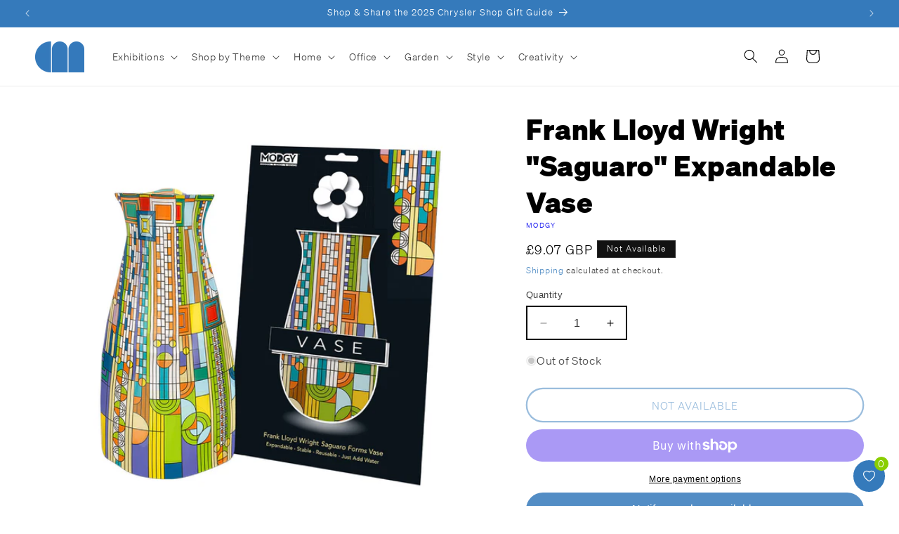

--- FILE ---
content_type: text/css
request_url: https://shop.chrysler.org/cdn/shop/t/15/assets/component-tooltip.css?v=68978112345725118191722711961
body_size: -521
content:
.tooltip{position:relative}.tooltip .tooltiptext{visibility:hidden;width:200px;bottom:105%;left:50%;margin-left:-100px;background-color:rgb(var(--color-link));color:#fff;text-align:center;border-radius:6px;padding:5px;position:absolute;z-index:10!important}.tooltip .tooltiptext:after{content:" ";position:absolute;top:100%;left:50%;margin-left:-5px;border-width:5px;border-style:solid;border-color:rgb(var(--color-link)) transparent transparent transparent}.tooltip:hover .tooltiptext{visibility:visible;z-index:1000!important}
/*# sourceMappingURL=/cdn/shop/t/15/assets/component-tooltip.css.map?v=68978112345725118191722711961 */


--- FILE ---
content_type: image/svg+xml
request_url: https://shop.chrysler.org/cdn/shop/files/Small-Business-Symbol.svg?v=1720635263&width=75
body_size: 459
content:
<svg viewBox="0 0 249.86 253.4" xmlns="http://www.w3.org/2000/svg" data-sanitized-data-name="Layer 1" data-name="Layer 1" id="Layer_1">
  <defs>
    <style>
      .cls-1 {
        fill: #000;
      }

      .cls-1, .cls-2, .cls-3, .cls-4 {
        stroke-width: 0px;
      }

      .cls-2 {
        fill: #00ae42;
      }

      .cls-3 {
        fill: #f7bc00;
      }

      .cls-4 {
        fill: #fdd900;
      }
    </style>
  </defs>
  <path d="M199.6,156.02v52.95c0,4.81-3.91,8.71-8.7,8.71h-3.11c-2.89-13.21-14.67-23.14-28.74-23.14s-25.84,9.93-28.74,23.14h-32.33c-2.89-13.21-14.68-23.14-28.74-23.14s-25.86,9.93-28.74,23.14h-3.11c-4.81,0-8.71-3.91-8.71-8.71v-52.95h170.9Z" class="cls-2"></path>
  <path d="M208.63,45.58v23.84c0,4.67-3.8,8.46-8.46,8.46s-8.46-3.79-8.46-8.46v-23.84h16.93,0Z" class="cls-3"></path>
  <path d="M159.48,45.58v23.84c0,4.67-3.79,8.46-8.45,8.46s-8.46-3.79-8.46-8.46v-23.84h16.92Z" class="cls-3"></path>
  <path d="M110.33,45.58v23.84c0,4.67-3.79,8.46-8.46,8.46s-8.37-3.73-8.44-8.33v-23.98h16.91Z" class="cls-3"></path>
  <path d="M61.47,45.58v24.13c0,4.66-3.79,8.45-8.46,8.45s-8.45-3.79-8.45-8.45v-24.13h16.92Z" class="cls-3"></path>
  <path d="M246.17,119.49c2.04,0,3.69,1.65,3.69,3.69s-1.65,3.69-3.69,3.69h-15.52l-11.95,26.95c-.6,1.34-1.91,2.19-3.38,2.19h-8.33v52.95c0,8.87-7.22,16.08-16.08,16.08h-2.47c-.59,15.72-13.52,28.34-29.38,28.34s-28.79-12.62-29.38-28.34h-31.06c-.57,15.72-13.51,28.34-29.37,28.34s-28.8-12.62-29.38-28.34h-2.47c-8.87,0-16.08-7.22-16.08-16.08v-52.95h-8.33c-2.04,0-3.69-1.65-3.69-3.69s1.65-3.69,3.69-3.69h10.59v-63.86c-6.37-2.05-11-8.03-11-15.07v-24.13H3.69c-2.04,0-3.69-1.64-3.69-3.68v-21.63C0,9.08,9.08,0,20.25,0h187.81c11.18,0,20.26,9.08,20.26,20.26v21.63c0,2.04-1.65,3.68-3.69,3.68h-8.62v23.84c0,7.15-4.76,13.2-11.28,15.17v64.05h8.19l11.97-26.95c.59-1.33,1.91-2.19,3.37-2.19h17.92ZM220.93,38.2v-17.94c0-7.1-5.77-12.88-12.88-12.88H20.25c-7.09,0-12.87,5.77-12.87,12.88v17.94h213.55ZM208.63,69.42v-23.84h-16.93v23.84c0,4.67,3.8,8.46,8.46,8.46s8.46-3.79,8.46-8.46h0ZM199.6,208.97v-52.95H28.7v52.95c0,4.81,3.91,8.71,8.71,8.71h3.11c2.88-13.21,14.67-23.14,28.74-23.14s25.84,9.93,28.74,23.14h32.33c2.89-13.21,14.67-23.14,28.74-23.14s25.84,9.93,28.74,23.14h3.11c4.8,0,8.7-3.91,8.7-8.71h0ZM197.34,148.64v-63.64c-3.79-.69-7.13-2.72-9.46-5.59-2.92,3.57-7.34,5.86-12.29,5.86s-9.38-2.3-12.29-5.86c-2.9,3.57-7.33,5.86-12.28,5.86s-9.39-2.3-12.29-5.86c-2.9,3.57-7.33,5.86-12.29,5.86s-9.38-2.3-12.28-5.86c-2.9,3.57-7.34,5.86-12.29,5.86s-9.11-2.16-12.01-5.56c-2.92,3.57-7.33,5.84-12.27,5.84s-9.39-2.28-12.29-5.86c-2.9,3.58-7.34,5.86-12.29,5.86s-9.38-2.28-12.28-5.86c-2.4,2.95-5.84,5.01-9.76,5.64v63.32h14.76v-19.72c0-2.04,1.65-3.69,3.69-3.69h17.58c2.04,0,3.68,1.65,3.68,3.69v19.72h7.88v-19.72c0-2.04,1.65-3.69,3.69-3.69h17.57c2.04,0,3.69,1.65,3.69,3.69v19.72h56.56v-19.72c0-2.04,1.65-3.69,3.69-3.69h17.57c2.04,0,3.69,1.65,3.69,3.69v19.72h12.31ZM184.06,69.42v-23.84h-16.93v23.84c0,4.67,3.79,8.46,8.46,8.46s8.46-3.79,8.46-8.46h0ZM177.65,148.64v-16.03h-10.2v16.03h10.2ZM181.11,223.96c0-12.16-9.89-22.05-22.05-22.05s-22.05,9.89-22.05,22.05,9.89,22.05,22.05,22.05,22.05-9.88,22.05-22.05ZM159.48,69.42v-23.84h-16.92v23.84c0,4.67,3.79,8.46,8.46,8.46s8.45-3.79,8.45-8.46h0ZM134.9,69.42v-23.84h-16.92v23.84c0,4.67,3.79,8.46,8.45,8.46s8.46-3.79,8.46-8.46h0ZM110.33,69.42v-23.84h-16.91v23.98c.07,4.6,3.83,8.33,8.44,8.33s8.46-3.79,8.46-8.46h0ZM96.14,148.64v-16.03h-10.2v16.03h10.2ZM86.04,69.71v-24.13h-16.91v24.13c0,4.66,3.79,8.45,8.45,8.45s8.46-3.79,8.46-8.45h-.01ZM91.31,223.96c0-12.16-9.89-22.05-22.05-22.05s-22.05,9.89-22.05,22.05,9.88,22.05,22.05,22.05,22.05-9.88,22.05-22.05ZM63.3,148.64v-16.03h-10.2v16.03h10.2ZM61.47,69.71v-24.13h-16.92v24.13c0,4.66,3.79,8.45,8.45,8.45s8.46-3.79,8.46-8.45ZM36.9,69.71v-24.13h-16.93v24.13c0,4.03,2.84,7.4,6.62,8.24.23-.05.46-.07.7-.07.47,0,.93.1,1.35.27,4.57-.11,8.26-3.85,8.26-8.44h0Z" class="cls-1"></path>
  <path d="M220.93,20.26v17.94H7.38v-17.94c0-7.1,5.77-12.88,12.87-12.88h187.81c7.1,0,12.88,5.77,12.88,12.88h0Z" class="cls-2"></path>
  <path d="M184.06,45.58v23.84c0,4.67-3.8,8.46-8.46,8.46s-8.46-3.79-8.46-8.46v-23.84h16.93,0Z" class="cls-4"></path>
  <circle r="22.05" cy="223.96" cx="159.06" class="cls-1"></circle>
  <path d="M134.9,45.58v23.84c0,4.67-3.79,8.46-8.46,8.46s-8.45-3.79-8.45-8.46v-23.84h16.92Z" class="cls-4"></path>
  <path d="M86.04,69.68v.03c0,4.66-3.79,8.45-8.46,8.45s-8.45-3.79-8.45-8.45v-24.13h16.91v24.1h.01Z" class="cls-4"></path>
  <circle r="22.05" cy="223.96" cx="69.26" class="cls-1"></circle>
  <path d="M36.9,45.58v24.13c0,4.59-3.69,8.33-8.26,8.44-.42-.17-.88-.27-1.35-.27-.24,0-.47.02-.7.07-3.78-.84-6.62-4.21-6.62-8.24v-24.13h16.93Z" class="cls-4"></path>
</svg>

--- FILE ---
content_type: image/svg+xml
request_url: https://shop.chrysler.org/cdn/shop/files/MSA-logo-circle.svg?v=1720630528&width=75
body_size: 92623
content:
<svg viewBox="0 0 253.65 253.65" xmlns="http://www.w3.org/2000/svg" data-sanitized-data-name="Layer 1" data-name="Layer 1" id="Layer_1">
  <defs>
    <style>
      .cls-1 {
        fill: #410099;
      }

      .cls-1, .cls-2 {
        stroke-width: 0px;
      }

      .cls-2 {
        fill: #fff;
      }
    </style>
  </defs>
  <circle r="126.83" cy="126.83" cx="126.83" class="cls-1"></circle>
  <path d="M235.7,159.92l-2.81-2.46,1.03-4.26c.01-.06-.01-.12-.07-.16-.05-.03-.12-.03-.17.01l-3.01,2.47-1.77-1.55,4.53-2.21-.13-.26-4.5,2.19,4.03-4.38s.04-.07.04-.11-.03-.08-.06-.1l-2.41-1.84,1.6-.94c.07-.04.09-.12.05-.2-.04-.07-.12-.1-.2-.07l-1.86.9-1.24-.95,2.96-.67c.07-.01.11-.07.11-.13s-.03-.12-.09-.15l-2.92-1.17.22-1.12,1.7-1.23c.06-.04.08-.12.05-.18s-.1-.1-.17-.08l-1.35.33.67-3.36c.01-.07-.02-.13-.08-.16-.06-.03-.14-.01-.18.04l-3.39,4.21-.84.2-1.98-.8.18-.77,5.72-4.61c.06-.05.07-.12.03-.19-.04-.07-.12-.09-.18-.06l-4.11,1.75,3.67-3.79c.05-.05.05-.13.01-.18-.04-.06-.12-.08-.18-.05l-2.58,1.15,2.17-3.14s.03-.09.01-.14-.06-.08-.11-.09l-2.23-.43.22-.97,1.34-1.09s.07-.1.05-.16-.09-.1-.14-.1l-.94.03.5-2.18c.01-.06,0-.12-.06-.15-.05-.03-.11-.04-.16,0l-2.79,1.69,1.26-3.48,1.24,1.04c.06.05.14.05.2,0s.06-.14.01-.2l-1.21-1.49.44-1.23s.01-.08,0-.11c-.02-.03-.05-.07-.09-.07l-1.22-.4.8-1.28c.03-.05.03-.11,0-.16-.03-.05-.09-.07-.15-.06l-1.33.24,1.13-1.27s.05-.11.02-.16-.09-.09-.15-.08l-1.95.26,1.65-1.74c.05-.05.05-.13.01-.19s-.12-.08-.18-.05l-2.95,1.4-.69-.84.23-.58,2.94-1.91c.07-.04.09-.12.05-.19-.03-.07-.11-.1-.18-.07l-2.3.9.86-2.18,1.09.15c.07,0,.13-.03.16-.09.03-.06,0-.13-.05-.17l-.89-.69.43-1.07c.03-.07,0-.14-.07-.18-.07-.03-.14-.02-.19.04l-.66.84-.94-.73,1.46-1.24c.05-.05.07-.13.03-.19s-.12-.09-.18-.05l-2.01.94-2.28-1.76.12-.12,3.53-1.81c.07-.03.1-.12.07-.19s-.12-.1-.19-.08l-2.2.85,1.97-1.99s.05-.11.03-.16c-.03-.06-.09-.09-.14-.09l-3.11.27,1.47-1.37,1.43.66c.07.03.15,0,.19-.06.04-.07.03-.14-.03-.19l-1.1-.86.63-.6c.05-.05.06-.13.02-.19s-.12-.09-.18-.05l-.96.44-.37-.29,1.14-1.28s.05-.12.01-.18l-1.09-1.7.46-.27c.05-.03.09-.09.07-.16-.01-.06-.06-.11-.12-.12l-.82-.11-.61-.95,1.02-.26c.05-.01.1-.06.1-.12.01-.05-.01-.11-.06-.14l-2.54-1.78-.65-1.02,2.45.71c.06.02.13,0,.16-.07.03-.05.03-.12-.01-.18l-2.12-2.39,1.16-.92s.07-.1.05-.16-.08-.1-.14-.1h-1.55l1.18-1.7c.04-.06.03-.14-.01-.18-.05-.05-.13-.06-.18-.02l-2.03,1.37-.54-.61.9-1.88,1.44.34c.07.02.14-.02.17-.09.03-.07,0-.14-.07-.18l-1.24-.7.69-1.44c.03-.07,0-.16-.07-.19l-.52-.28.29-.1s.08-.05.09-.1c.01-.05,0-.09-.03-.13l-1.58-2.02.83-.61c.06-.05.08-.13.04-.2s-.12-.09-.19-.05l-.97.48-1.75-2.24,2.09-.65c.07-.02.11-.09.1-.16s-.07-.12-.14-.13l-2.91-.15-.2-.25.2-.67,2.27-1.28c.07-.04.09-.12.07-.18-.03-.07-.1-.1-.18-.09l-1.86.56,1.14-3.79c.02-.07-.02-.16-.09-.18-.08-.03-.16.01-.18.09l-1.58,4.1-.74.22-.71-.91,1.37-3.3c.03-.06,0-.13-.05-.17-.05-.04-.12-.05-.18,0l-2.5,1.77-1.36-1.73c-.04-.05-.1-.07-.16-.05l-3.27,1.2-.74-1.15c-.03-.05-.1-.08-.16-.07-.06.01-.1.07-.11.12l-.19,1.53-.78.28-1.66-1.88s-.1-.06-.16-.04c-.06.02-.1.07-.1.13l-.17,2.55-.45.16-1.77-.96,1.01-1.67c.04-.07.03-.14-.03-.19-.06-.05-.14-.05-.19,0l-1.54,1.44-2.68-1.46s-.1-.03-.15,0-.07.08-.07.13l.09,1.36-2.65-1.5c-.07-.04-.15-.02-.2.05l-1.59,2.41-.78-.54,1.31-1.69c.05-.05.04-.13,0-.18-.05-.05-.12-.07-.18-.03l-2.2,1.16-1.65-1.15c-.06-.04-.14-.03-.19.02-.05.05-.05.14,0,.19l1.09,1.34-1.18.62-2.74-2.16c-.05-.05-.13-.04-.18,0-.05.05-.07.12-.04.18l1.43,2.79-2.51,1.32c-.06.03-.09.1-.07.16.01.07.07.11.14.12l3.36.18.43.83-.97,1.25-3.23-.77c-.07-.01-.14.02-.16.08-.03.07-.01.14.04.18l2.35,1.81-.48.63-.92.34-1.04-1.79c-.04-.07-.12-.09-.2-.06-.07.04-.1.12-.07.19l.85,1.81-1.45.53c-.06.02-.1.08-.1.14s.05.12.1.14l1.47.43-.75.97-.94-.44c-.07-.03-.14,0-.18.05s-.03.14.03.19l.76.63-1.55,2.01c-.04.05-.04.12,0,.17.03.05.1.08.16.06l2.99-.9.1.09-1.81,2.73-1.46-1.28c-.05-.05-.13-.05-.19,0-.05.05-.07.12-.04.18l.97,1.86-1.58.49c-.07.02-.11.09-.1.16.01.07.07.12.14.12h1.14l-1.71,1.6s-.06.1-.04.15.07.09.12.1l.46.07-1.09,1.64c-.05.07-.03.16.04.2l1.84,1.29-1.14.8-.84-1.05c-.05-.06-.13-.07-.19-.03-.07.04-.09.12-.05.19l.6,1.24-1.17.83c-.07.05-.08.13-.04.2s.13.09.2.05l1.2-.68.52,1.09-2.25.81c-.05.02-.09.07-.1.12,0,.05.02.11.06.14l1.75,1.2-2.42,1.21c-.06.03-.09.1-.08.16.02.07.09.12.14.11l4.3-.14.52.36.2.42-1.15,1.89-4.17-1.52c-.07-.03-.15,0-.18.08s0,.15.07.19l3.78,2.09-.94,1.54h-1.32l-1.7-2.45c-.05-.06-.12-.08-.19-.05-.07.03-.09.12-.07.18l.97,2.29h-1.52c-.08,0-.14.05-.14.12s.04.14.12.16l1.82.37.68,1.6-.16.27-2.63-1.09s-.1-.01-.14.02-.07.09-.06.14l.25,1.9-.76.24c-.07.02-.11.09-.1.16s.07.12.14.12l.78.02.1.82-1.09-.27c-.07-.02-.14.02-.17.08-.03.07-.01.14.05.18l.84.63-1.33.97s-.07.09-.06.15.06.1.11.11l1.34.27-.96,1.58-.53-.93c-.03-.06-.1-.09-.16-.07-.07.02-.11.07-.11.14l-.06,2.28-.97,1.6c-.03.05-.03.12,0,.16.03.05.1.07.16.05l.77-.2-.02.7-.95-.06c-.07,0-.11.03-.14.08s-.02.12.02.16l1.04,1.26v.09l-1.43.2c-.07,0-.12.07-.12.14,0,.07.04.13.1.15l1.42.39-.05,1.69-1.5-1.35c-.05-.05-.13-.05-.19,0-.06.05-.07.12-.04.18l1.67,3.05v.37s-.45.14-.45.14l-1.31-2.43c-.03-.07-.11-.09-.18-.07s-.1.1-.09.17l.61,2.64-.65.21-1.01-1.3,1.01-.57c.07-.04.09-.12.06-.19-.03-.07-.11-.1-.18-.08l-1.19.44-.22-.28.71-1.75c.03-.07,0-.14-.06-.18-.07-.04-.14-.03-.19.03l-.82,1.01-.75-3.68c-.01-.07-.07-.12-.14-.12h0c-.07,0-.13.05-.14.12l-.42,2.23-1.79-2.32,1.47-.9c.06-.04.09-.12.06-.18s-.1-.1-.17-.09l-1.31.35.35-1.35c.02-.07-.02-.15-.1-.18-.07-.03-.15.01-.18.09l-.63,1.56-.87-3.13c-.02-.07-.09-.12-.16-.1-.07.01-.12.07-.12.14v1.64l-.95-1.24.62-.78c.05-.05.05-.13,0-.18s-.12-.07-.18-.03l-.84.46-1.93-2.49s-.1-.07-.15-.05c-.06.01-.1.06-.11.12l-.48,2.84-.78-1.16.58-2.2c.02-.07-.01-.14-.08-.17-.06-.03-.14-.01-.18.04l-1.03,1.28-.35-.52.63-1.16c.03-.06.02-.14-.03-.18-.05-.05-.12-.05-.18-.01l-.9.63-1.22-1.83c-.03-.05-.09-.07-.15-.06s-.1.06-.11.12l-.29,1.9-1.03-1.79.44-.56c.05-.06.04-.14-.01-.2s-.14-.06-.2,0l-.46.37-.51-.89c-.04-.07-.12-.09-.18-.06-.07.03-.1.1-.09.18l.34,1.13-3.13,2.54,1.61-4.32c.02-.06,0-.12-.05-.16s-.12-.05-.17-.01l-2.3,1.36-.43-2.52c0-.05-.05-.1-.1-.11-.05-.02-.11,0-.15.03l-1.08,1.05-.6-1.77s-.05-.08-.09-.09c-.05-.01-.09,0-.13.02l-1.68,1.14-.05-1.82c0-.07-.05-.12-.12-.14-.07-.01-.13.02-.16.08l-1.44,3.07-.97.66-.38-2.16,1.27-2.15c.03-.06.03-.13-.03-.18-.05-.05-.12-.05-.18-.02l-1.31.86-.26-1.52c-.01-.08-.09-.13-.17-.12l-1.09.18.13-.5c.02-.07-.02-.15-.09-.18-.07-.03-.15,0-.18.07l-.34.68-1.09.18-.12-1.65c0-.06-.05-.11-.1-.13-.06-.01-.12,0-.16.06l-.79,1.16c-.65-1.46-1.03-2.28-1.07-2.3s-.09-.03-.13-.01c-.09.03-.18.07-1.41,3.52l-.71.12-.6-2.1,1.55-2.18c.04-.05.04-.12,0-.17-.03-.05-.1-.07-.16-.06l-1.93.54-.09-.32,1.16-.75c.05-.03.08-.1.07-.16-.01-.06-.07-.1-.12-.11l-1.45-.18h0s.69-.39.69-.39c.06-.03.09-.1.07-.17-.02-.07-.09-.11-.16-.1l-.77.08-.39-1.36.17-1.07c0-.05-.01-.1-.05-.14-.04-.03-.09-.05-.14-.03l-.31.09-.44-1.56.86-.07c.07,0,.13-.07.14-.14,0-.07-.05-.14-.11-.15l-.4-.09.61-.43s.07-.09.06-.14c0-.06-.05-.1-.1-.12l-.71-.21,1.22-.82s.07-.08.07-.13-.03-.1-.08-.12l-1.37-.72,2.52-.55c.07-.01.11-.07.12-.13,0-.07-.03-.12-.09-.15l-4.4-1.87-.02-.06.91-3.27,4.09,4.87c.04.05.11.07.17.04.06-.03.1-.09.09-.14l-.3-3.8.72.65.8,2.53c.02.05.07.09.12.1.05,0,.11-.01.14-.06l.69-.98.74.67s.1.05.15.03c.05-.02.09-.07.09-.12l.16-2.2,1.47-2.09,1.03,4.3c.01.06.07.1.13.11.06,0,.12-.03.15-.09l.88-1.9.32,2.11c0,.06.06.11.12.12s.12-.01.16-.07l.61-1.01.71,1.55c.03.06.09.09.15.09.07,0,.12-.06.12-.12l.76-4.42.77-1.26,2.11,1.86-1.86,5.21c-.02.06,0,.12.04.16.05.04.1.05.16.03l3.55-1.61.21,1.68-3.04.73c-.07.01-.11.07-.11.14s.04.12.1.14l3.32,1.11h0l-2.43.64c-.05.01-.1.06-.1.11-.01.05.01.11.06.14l1.75,1.29-1.41,2.41s-.03.1,0,.14.07.07.12.07h.65s-.78,1.98-.78,1.98c-.03.07,0,.14.05.18.06.04.14.03.18-.02l2.13-2.09h.4l.25,2.01c0,.07.07.13.14.13h0c.07,0,.14-.05.14-.12l.27-1.99,1.53.03.37.27-1.44,1.58c-.05.05-.05.12-.01.18s.11.08.18.05l2.39-.99,1.32.97s.07.03.11.03c.04,0,.07-.03.1-.06l1.3-1.88.92,1.86s.06.07.11.08c.05,0,.09,0,.13-.05l1.88-1.92h.37l.17,1.84c0,.07.07.13.14.13.07,0,.14-.05.15-.13l.24-1.82h.58s2.16,1.92,2.16,1.92c.05.05.12.05.18.01s.08-.1.06-.17l-.57-1.72,1.47.03,1.34.45.31,1.32c.01.06.07.1.12.11.06,0,.12-.03.15-.09l.47-.99,3.2,1.07c.07.02.14,0,.18-.07.03-.06.02-.14-.03-.18l-1.77-1.56,1.66.03s.09-.02.12-.06c.03-.04.03-.09.02-.13l-1.23-3.64,1.06-2.23c.03-.05.01-.12-.03-.16s-.1-.06-.16-.03l-1.48.61-.91-2.69,1.8-1.84s.05-.12.02-.18c-.03-.06-.1-.09-.16-.07l-2.17.57-.46-1.35,2.21-.53c.06-.01.1-.06.11-.12,0-.06-.01-.12-.07-.15l-2.85-1.86,1.2-1.75c.05-.07.03-.15-.03-.2-.06-.05-.15-.04-.2.01l-1.41,1.55-.49-1.45,1.29-1.27c.05-.05.06-.13.02-.18-.04-.06-.12-.08-.18-.05l-1.42.64-1.47-4.33c-.02-.07-.09-.1-.15-.1-.07,0-.12.06-.13.12l-.6,4.66-.14-.09-1.6-6.82c-.01-.06-.06-.1-.12-.11s-.12.02-.15.07l-1.98,3.36-.46-5.05c0-.07-.06-.12-.12-.13-.07-.01-.13.03-.16.09l-1.57,3.94-1.9-5.7c-.02-.07-.09-.1-.15-.1-.07,0-.12.06-.13.12l-.6,4.47-2.24-1.47,1.28-3.59c.03-.07,0-.15-.08-.18-.07-.03-.15,0-.19.06l-1.9,3.14-2.54-1.66,1.07-2.31c.03-.07,0-.15-.06-.19-.07-.04-.15-.02-.19.05l-1.44,2.05-.11-.07-.29-2.31c0-.07-.07-.12-.14-.13-.07,0-.14.05-.15.12l-.3,1.74-3.53-2.31c-.05-.04-.13-.03-.18.01-.05.05-.07.12-.03.18l2.75,5.59-1.14,1.63-4.76-4.22-.5-3.22c-.01-.07-.08-.13-.15-.12-.07,0-.14.06-.14.14l-.17,2.37-2.68-2.37s-.12-.05-.17-.01-.09.1-.07.16l1.38,5.77-2.65-5.74c-.03-.05-.08-.09-.14-.09-.06,0-.11.05-.13.1l-.95,3.42-.02-.02-.26-3.2c0-.07-.06-.12-.13-.14-.07,0-.14.04-.16.1l-.62,2.2-2.03-1.79c-.05-.05-.12-.05-.18-.01s-.08.1-.06.17l1.45,4.57-1.79,6.38-1.81-1.65.56-8.92c0-.06-.03-.12-.09-.14-.05-.03-.12-.02-.16.03l-3,2.69-.43-1.47c-.02-.07-.07-.11-.14-.1-.07,0-.12.05-.14.12l-.49,2.54-.5.45-.54-2.25c-.02-.07-.09-.12-.16-.11s-.13.07-.13.14l-.07,2.24-1.57-1.43c-.06-.05-.14-.05-.2,0-.05.05-.06.14-.01.2l1.73,2.06-3.03,2.73-.54-3.67c-.01-.08-.09-.13-.15-.12-.08,0-.14.07-.14.14l-.08,4.47-2.71,2.44.63-5.11c0-.07-.03-.14-.1-.16s-.14.02-.17.09l-1.89,4.39-.62-1.76c-.03-.07-.1-.11-.18-.09s-.12.09-.1.16l.45,2.58-1.86-.79c-.07-.03-.16,0-.19.07-.03.07,0,.16.07.19l1.86.97-.95,2.22h-.01s-1.56-2.16-1.56-2.16c-.05-.07-.13-.08-.2-.04s-.09.12-.05.19l1.26,2.51-1.58,1.43-.55-2.08c-.01-.05-.06-.1-.12-.1-.05-.01-.11.01-.14.06l-1.27,1.74-.25-.85,1.77-3.11c.03-.05.03-.12-.02-.17-.04-.05-.1-.07-.16-.04l-2.15.88,2.34-4.24c.03-.07.02-.15-.05-.19-.06-.05-.14-.03-.2.03l-2.62,3.07-.32-1.11,1.65-2.52,1.46-.63c.07-.03.1-.11.08-.18-.03-.07-.1-.11-.18-.09l-.95.28,1.12-1.71s.03-.1,0-.15c-.03-.05-.07-.08-.12-.08l-1.43-.03,1.52-1.24c.06-.05.07-.13.03-.2s-.12-.09-.19-.05l-2.83,1.44-1.67-.04-.24-.82,4.87-2.41c.07-.03.1-.11.07-.18s-.1-.11-.18-.09l-5.11,1.49-.41-1.39c-.02-.07-.09-.12-.16-.1-.07.01-.12.08-.12.15l.05,1.53-1.39.41.53-1.9c.02-.07-.02-.15-.09-.18-.07-.03-.15,0-.18.08l-.93,2.19-3.11.91,3.4-2.93c.05-.05.07-.12.03-.18-.04-.06-.11-.09-.18-.07l-4.51,1.65-.68-1.58c-.03-.06-.09-.1-.15-.09-.07,0-.12.05-.13.12l-.4,2.04-1.46.54,1.01-2.51c.03-.06,0-.13-.05-.17-.05-.04-.12-.05-.18,0l-4.1,2.77.47-2.6c0-.05-.01-.11-.05-.14-.05-.03-.1-.04-.15-.02-.06.03-1.85.86-4.31,2.01l-.91-1.94c-.03-.07-.11-.1-.18-.08-.07.03-.11.1-.09.17l.43,1.76-1.59-1.89s-.07-.06-.11-.05c-.05,0-.09.02-.11.05-.48.6-.95,1.17-1.41,1.73l-1.06-1.71s-.06-.06-.1-.07c-.04,0-.08,0-.11.03l-2.64,1.88-.2-1.78c0-.07-.05-.12-.12-.13-.07-.01-.12.01-.16.07l-1.24,2.18-2.31-2.22c-.05-.05-.14-.05-.2,0s-.07.13-.03.19l1.62,2.56-2.23-.06c-.06,0-.12.03-.14.09-.02.06,0,.12.04.16l1.51,1.39-.52.37-1.29-.39s-.09,0-.13.03-.06.07-.06.12v1.29s-.41.3-.41.3c-.03.03-.06.07-.06.1s.01.09.04.12l.44.44v1.44c-.67.32-1.09.51-1.12.52h0c-.05,0-.06.03-.08.08-.03.06-.01.12.04.17.02.02.04.03.07.03h0s.33.08.87.2l-.82,1.45-.66.24c-.07.03-.11.11-.09.18.03.07.1.12.18.09l.33-.1-1.01,1.78c-.03.06-.03.13.02.18l.14.14v.03l.52,2.04c-.22.26-.41.5-.58.71l-1.13.77c-.06.04-.09.12-.05.18s.1.1.18.08l.24-.07c-.69.85-.69.87-.69.89-.03.13-.04.14,1.57.88l-2.03,1.01c-.06.03-.09.09-.08.16s.07.11.12.12l3.73.46-4.62,2.35c-.07.03-.1.12-.07.19.03.07.12.1.19.07l4.7-2.02.29,1.16.02,1.79-1.7,1.47-.92.37-2.64-1.99c-.05-.04-.12-.04-.17,0-.05.03-.08.1-.06.16l.7,2.73-1.58.65c-.07.03-.1.1-.09.17.02.07.08.12.15.11l1.72-.14.09.35-2.67,2.3s-.06.09-.05.14.06.1.11.1l3.47.78.31,1.22-1.51.33-2.37-1.74c-.06-.04-.14-.04-.19.01s-.06.13-.02.19l1.27,1.82-1.86.41c-.08.02-.12.09-.11.16.01.08.09.13.16.12l2.14-.22.9,1.3-.65.52-2.94-.03c-.05,0-.11.03-.14.09-.03.05-.01.12.03.16l1.24,1.26-2.15,1.74c-.05.04-.07.1-.05.16s.08.1.14.1h0l3.99-.03,3.87,3.92-1.96.62-.86.09-.63-.22-4.62-3.58c-.05-.04-.13-.04-.18,0-.05.05-.07.12-.03.18l1.13,2.09-1.47-.52c-.07-.03-.15,0-.18.07l-1.28,2.68-1.3.13,2.65-3.24s.05-.12.01-.17-.09-.08-.16-.07l-4.73.95.34-.31,4.19-1.29c.07-.02.12-.1.1-.18-.02-.08-.09-.12-.17-.11l-2.99.53,2.53-2.33s.06-.12.03-.18c-.03-.06-.1-.09-.16-.08l-3.55.76.53-1.2,2.56-1.21c.06-.03.09-.09.09-.15,0-.07-.06-.11-.12-.12l-1.73-.3,1.03-2.34c.03-.07,0-.14-.05-.18-.06-.04-.14-.03-.19.02l-2.19,2.26-3.22-.56,5.05-3.47c.05-.04.08-.1.06-.17-.02-.06-.08-.1-.14-.1l-3.97.14.36-1.05,3.32.15c.07,0,.13-.04.15-.1.02-.07,0-.13-.07-.17l-1.48-.87,1.07-.23c.07-.01.12-.09.12-.16,0-.08-.07-.13-.15-.13l-1.83.05-.5-.29.56-1.6,1.34.78c.07.04.14.02.19-.04s.03-.14-.02-.2l-1.29-1.19.53-1.54c.02-.07,0-.14-.06-.17-.06-.04-.13-.03-.18.01l-1.07.99-.29-.27,1.09-2.4c.03-.07,0-.16-.07-.19-.07-.03-.16,0-.2.07l-1.13,2.24-1.86-1.72,1.03-1.53,1.71-.26c.05,0,.1-.05.12-.09.02-.05.01-.1-.02-.14l-.8-.99.35-.51s.03-.11,0-.16c-.03-.05-.09-.08-.14-.07l-.72.1-.97-1.2,1.24-.52c.06-.03.1-.09.09-.15,0-.07-.06-.12-.12-.12l-1.66-.27,1.3-1.01c.07-.05.07-.14.03-.2-.05-.07-.14-.08-.2-.03l-1.64,1.11-.28-.35,1.51-2.83c.04-.07.01-.16-.05-.2s-.16-.02-.2.05l-1.63,2.51-2.38-2.96,3.84-.46c.06,0,.11-.05.12-.11.01-.06,0-.12-.06-.16l-2.35-1.66,1.62-.64c.07-.03.1-.1.09-.17-.02-.07-.09-.12-.16-.11l-2.41.31-1.36-.96,3.24-1.24c.06-.03.1-.09.09-.15,0-.07-.05-.12-.12-.13l-2.66-.56,2.03-1.72c.05-.05.07-.12.03-.18-.04-.07-.11-.09-.18-.06l-2.62,1.04.46-1.57,1.71-1.33c.05-.04.07-.1.05-.16s-.07-.1-.14-.1l-1.15-.02.22-.74.6-.48s.07-.1.05-.16c-.02-.06-.07-.1-.12-.1l-.3-.03.19-.65c.02-.07,0-.14-.07-.17-.06-.03-.14-.02-.18.03l-.64.73-1.73-.16,2.34-1.14c.07-.03.1-.1.08-.18s-.09-.11-.16-.1l-3.6.46.06-.28c.01-.07-.02-.13-.08-.16-.06-.03-.13-.01-.18.03l-.42.48-1.62.2.16-.55c.02-.07-.01-.14-.07-.17-.07-.03-.14-.01-.18.05l-.56.76-.99.12-.95-.09.4-.63c.04-.07.03-.15-.04-.2-.06-.05-.15-.03-.2.02l-.66.77-1.56-.14-.5-.62s-.06-.05-.1-.05-.08,0-.1.03l-.63.52-1.85-.16-.52-.36s-.1-.03-.15-.01l-.51.27-3.17-.28s-.05,0-.08.01l-2.49,1.26-1.35-1.24s-.07-.05-.1-.04c-.04,0-.08.02-.1.05l-2,2.26-4.09-.85.34-1.28c.02-.07-.01-.14-.07-.17-.06-.03-.14-.02-.18.04l-1.01,1.22-6.06-1.26-.06.29,5.91,1.23-.85,1.03-5.03-.1c-.07,0-.12.04-.14.1-.02.07.01.13.07.16l2.47,1.43-2.41.31c-.07,0-.11.05-.12.12-.01.06.01.12.07.16l2.22,1.3-2.26,2.73c-.05.05-.05.13,0,.18s.12.07.18.04l3.83-1.94,1.15.67-.19.72-4.93,2.58c-.06.03-.09.09-.08.15s.06.11.12.12l2.78.44-2.86,3.24s-.05.11-.02.16.09.09.15.08l3.14-.41-.24.92-2.98,1.45c-.07.03-.1.1-.08.17.02.07.09.11.16.1l2.52-.3-.2.75-2.43,2c-.05.05-.07.12-.03.19.04.07.11.09.18.06l1.88-.75-.58,2.17-1.41.54c-.05.02-.09.07-.09.12s.02.11.07.14l1.06.63-.47,1.77-.57.22c-.07.03-.1.1-.09.18s.09.12.16.1l.37-.05-.54,2.01s0,.1.03.14c.03.04.09.05.13.05l3.63-.54-1.47,1.15-2.18-.1c-.07,0-.14.05-.15.13s.05.14.12.16l1.62.28-1.68,1.32c-.05.04-.07.1-.05.16s.08.1.14.1l1.09-.03-1.2,1.39c-.05.06-.05.14,0,.2.05.05.14.06.2.01l2.09-1.64,3.32-.09-2.2,2.52-3.32.12c-.07,0-.14.06-.14.13,0,.07.05.14.11.16l2.12.48-2.14.9c-.05.02-.09.07-.09.13s.03.11.09.14l1.13.53-1.18,1.36c-.05.06-.05.14,0,.2s.14.06.2,0l1.54-1.3,1.13.52-1.22,1.64-1.58.33c-.07.01-.11.07-.12.13,0,.07.03.12.09.15l.88.35-.94,1.27s-.04.1-.01.16.07.09.13.08h.76s-.88.97-.88.97c-.03.03-.05.09-.03.12l.29,1.42-.27.43c-.04.06-.03.14.02.18.05.05.12.05.18.01l.18-.12.2.94-.48.1c-.07.01-.12.09-.12.16s.07.13.15.13l.52-.02.35,1.71-.97.75s-.07.1-.05.16c.01.06.07.1.12.1l1.13.12.23,1.11-1.42.77c-.06.03-.09.09-.07.15s.06.11.12.12l1.64.25.09.46-1.78.98s-.07.07-.08.12c0,.05.03.1.07.13l1.52.98-1.5.77s-.06.05-.07.09c-.01.04,0,.08.01.11l.83,1.59-.75.24c-.07.02-.12.1-.1.18.02.07.09.12.17.11l.88-.15.48.92-1.43.43c-.07.02-.11.09-.1.15,0,.07.05.12.12.14l1.95.31.7,1.33-2.64.3c-.06,0-.1.05-.12.1-.02.05,0,.12.05.15l3.6,3.14-1.31.73-2.1-2.09c-.05-.05-.13-.06-.19-.01-.06.05-.08.12-.05.18l1.29,2.49-1.23.69c-.06.03-.09.1-.07.17.02.07.08.1.15.1l1.58-.12.45.88-2.15,2.19s-.05.1-.03.16c.03.05.09.09.14.09l3.23-.14.02.04-3.34,2.45s-.07.09-.06.15c.01.06.06.1.11.11l2.88.6-2.92,1.48c-.07.03-.1.1-.07.18.02.07.09.11.16.1l5.42-.84.09.18-5.61,2.98c-.07.03-.09.1-.07.17.02.07.09.11.16.1l5.59-.58-5.68,3.36c-.05.03-.08.09-.07.14s.05.1.1.12l3.11.83-.64,1.05-2.48.9c-.07.03-.1.09-.09.16s.07.12.14.12h1.71l-1.84,3.02c-.04.06-.03.14.03.19.05.05.14.05.19,0l3.74-3.21h1.32l-.91,3.06c-.02.07.02.15.09.18.07.03.15,0,.18-.08l1.41-3.16h1.87l-1.89,3.02c-.04.06-.03.14.03.19.05.05.14.05.19,0l2.3-2.04.41,1.96s.03.07.07.09c.03.02.07.03.11.02l2.73-.61.27.53s.06.07.1.08c.05,0,.09,0,.12-.03l1.16-.94,2.14-.48.72,1.37s.05.07.09.07c.04,0,.09,0,.12-.02l2-1.35,5.13,1.37c.07.02.13-.01.16-.07s.03-.13-.03-.18l-2.49-2.47,2.41-.54c.07-.02.12-.09.11-.16,0-.07-.07-.13-.14-.13h-1.96l2.05-1.38s.06-.07.07-.11c0-.05-.01-.09-.05-.12l-2.52-2.2,2.52-2.05s.07-.09.05-.15c-.01-.05-.06-.1-.11-.11l-3.76-.78,3.78-1.37c.07-.03.11-.1.09-.17s-.09-.12-.16-.11l-4.41.45,4.52-4s.07-.11.03-.17c-.03-.06-.09-.09-.16-.09l-6.17.95,3.37-2.89,2.84-.12c.07,0,.12-.05.14-.1s0-.12-.07-.16l-1.4-.9,1.41-1.22c.06-.05.07-.14.03-.2-.05-.06-.13-.08-.2-.04l-1.82,1.08-1.18-.77,3.15-1.67c.06-.03.09-.1.07-.17-.02-.07-.09-.11-.15-.1l-3.83.29.07-.1,3.84-1.95c.06-.03.09-.09.08-.15-.01-.07-.06-.11-.12-.12l-2.19-.35,2.29-3.67s.03-.11,0-.16-.09-.07-.14-.07l-4.98.57,5.09-3.72s.07-.1.06-.15c-.01-.06-.06-.1-.12-.11l-1.95-.3,2-1.12c.07-.03.09-.11.07-.18s-.09-.1-.16-.1l-3.49.6.63-1.04,2.93-.89c.07-.02.11-.09.1-.16,0-.07-.06-.12-.13-.13l-2.05-.22.61-1.01,1.47-.48c.06-.02.1-.07.1-.13s-.03-.12-.09-.14l-.82-.33.89-1.47s.03-.08.01-.12c-.01-.04-.04-.07-.08-.09l-1.24-.58,1.28-1.31s.05-.1.03-.16c-.03-.05-.08-.1-.14-.09l-.78.03.92-2.05c.03-.06.01-.12-.03-.16-.05-.05-.11-.05-.17-.03l-4.4,2.24-2.1-.98.14-.46,2.76-1.52,3.7-.75c.07-.01.12-.09.12-.16,0-.08-.07-.14-.15-.13l-1.84.04,1.92-1.06c.05-.03.09-.09.07-.15,0-.06-.05-.11-.11-.12l-1.86-.42,1.9-1.03s.08-.07.08-.12-.03-.1-.07-.13l-3.9-2.32,4.81-1.03-.9,4.32c-.01.07.02.14.09.16s.14,0,.18-.06l1.24-1.91-1.03,3.52c-.01.05,0,.11.05.15l.76.67-.38.7c-.03.07-.02.14.04.18.06.05.14.04.19,0l.56-.52.75.65-1.03,1.52c-.03.05-.03.12,0,.16.03.05.09.07.15.06l2.31-.5.1.09-2.16,1.48c-.06.04-.08.11-.05.18s.09.1.16.09l3.36-.6.2.18-3.28,1.55c-.07.03-.1.11-.08.18.03.07.1.11.17.1l4.28-.86.08.07-.18.36-3.96,1.22c-.07.02-.12.1-.1.17.01.07.09.12.16.12l3.31-.33-.63,1.26-2.43-.29c-.08,0-.14.04-.16.12-.01.07.03.15.1.17l2.18.62-.34.67-1.41-.19c-.07-.01-.14.03-.16.1s.02.14.09.18l1.18.5-.7,1.39c-.03.07-.01.14.05.18s.14.03.19-.02l1.21-1.24.39.16-.75,1.67-.71.22c-.06.02-.1.08-.1.14s.05.12.1.14l.43.12-.27.59s-.02.1.01.14l.64,1.01-.23.21s-.05.08-.05.12c0,.05.03.09.07.11l.76.44.78,1.25-.93.04c-.06,0-.11.04-.13.1s0,.12.05.16l1.62,1.35-.69,2.01c-.02.06,0,.12.05.16s.12.04.17,0l1.64-1.03.16.26-1.6,1.96c-.05.06-.05.14,0,.2l1.29,1.33-.56,1.27s-.01.09,0,.12c.02.04.05.07.09.08l2.51.67.16.17c-1.27.46-2.05.73-2.14.75h0s-.05.01-.07.03c-.04.03-.06.08-.06.13s.03.09.08.12h.01c.07.03.55.32,1.35.8l-.88.79s-.06.11-.04.16c.03.06.09.09.14.09l2.18-.16-1.47,3.06c-.03.05-.02.12.03.16.04.05.1.06.16.04l4.17-1.54c.2.12.41.25.61.38l-4.35,2.96s-.07.09-.07.14c0,.05.05.1.1.12l1.66.56-1.26.75c-.06.04-.09.11-.06.18s.1.1.17.09l2.54-.56,1.73.58-3.81,1.69c-.07.03-.1.1-.09.17.02.07.09.12.16.11l4.92-.43-4.28,2.83s-.07.09-.07.14.05.1.1.12l2.9.93-2.3,1.06c-.07.03-.1.1-.08.18s.09.11.16.1l3.23-.58-.27.42-2.71,1.1c-.07.03-.1.1-.09.17.02.07.09.12.16.11l1.86-.19-1.4,2.16c-.04.07-.03.14.03.19.06.05.14.05.2,0l2.59-2.49,3.39-.34-2.93,2.61c-.05.05-.07.12-.03.18.03.06.1.09.17.07l4.85-1.37-.47,1.18c-.03.07,0,.15.07.18.07.03.15,0,.19-.06l.89-1.5,1.2-.34,1.16,1.85s.07.07.12.07.1-.03.12-.07l.79-1.2,3.92,1.26c.07.02.13,0,.17-.06.03-.06.03-.13-.02-.18l-2.61-2.71,3.7-1.05c.07-.02.12-.09.1-.17-.01-.07-.09-.13-.16-.12l-3.32.33,1.18-1.78,2.39.79c.07.03.15,0,.18-.08.03-.07,0-.15-.06-.19,0,0-.73-.45-1.92-1.18l2.41-.43c.06-.01.1-.05.12-.1.01-.05,0-.11-.05-.15l-1.41-1.17.91-1.37,1.42-.58c.07-.03.1-.1.09-.17s-.08-.12-.16-.11l-.83.07,1.79-2.7c.03-.05.03-.12-.01-.18-.04-.05-.11-.07-.17-.04l-3.34,1.54,2.68-2.39.94.25c.07.02.14-.02.17-.09s0-.14-.06-.18l-.62-.36,1.09-.97c.05-.05.07-.12.03-.18-.03-.06-.1-.09-.16-.08l-2.22.49-1.08-.62.88-1.48.83-.37,1.74,1.52s.1.05.16.02c.05-.03.09-.08.09-.14l-.03-2.28.73-.32c.07-.03.1-.1.09-.17-.02-.07-.09-.12-.15-.11l-.66.05v-.89l1.5-1.45c.05-.05.06-.14.01-.2-.05-.06-.13-.07-.2-.03l-1.34.88v-1.17s.44-.77.44-.77l1.16.48c.06.03.12,0,.16-.04.04-.05.05-.11.02-.17l-.54-1.01.92-.34c.06-.02.1-.08.1-.14s-.05-.12-.1-.14l-.77-.22.82-1.38.63-.38c.05-.03.09-.1.07-.16l-.12-.45.51-.86s.03-.09.01-.13c-.02-.04-.05-.07-.1-.09l-.75-.22-.31-1.22c.58-.21,1.16-.43,1.75-.65.07-.03.1-.1.09-.16-.01-.07-.08-.12-.15-.12l-1.2.05,1.67-1.14c.05-.03.07-.1.06-.16s-.07-.1-.12-.11l-2.79-.37-.38-1.48,3.62.44c.07,0,.13-.03.15-.09.03-.06,0-.13-.05-.17l-2.77-2.15.83-1.28,2.16,2.19c.05.05.14.06.2,0,.06-.05.07-.13.03-.2l-1.91-2.74.27-.41,2.21.77c.05.02.1,0,.14-.03.04-.04.06-.09.05-.14l-.79-3.09,1.1-1.7.99-.1c.06,0,.11-.05.12-.1.02-.06,0-.12-.05-.16l-.56-.41,1.38-2.13c.03-.05.03-.12,0-.17-.04-.05-.1-.07-.16-.05l-3.09.97-.22-.16,1.76-1.58h1.9s.08-.03.11-.07c.03-.03.04-.07.03-.11l-.16-1.5.77-.69c.06-.05.07-.14.02-.2s-.13-.08-.2-.03l-.65.41-.07-.69h1.14s.35.28.35.28l-.8.94s-.05.1-.02.15c.02.05.07.09.12.09l.93.05-.12.65-.9.81c-.05.05-.07.12-.03.18.03.06.1.09.17.07l.6-.18-.26,1.44-.36-.07c-.07-.01-.14.03-.17.1-.02.07.01.14.08.18l.38.17-.46,2.56c-.01.07.03.14.09.16s.14,0,.18-.06l1.36-2.08-1.62,3.82s-.01.09,0,.12c.02.04.05.07.1.08l1.4.33-1.4.33c-.07.01-.12.08-.11.15,0,.07.06.13.13.14l1.11.11-1.21,1.65s-.04.11,0,.16.09.08.14.07l2.65-.35-2.73,1.37s-.07.05-.08.1c-.01.04,0,.09.03.12l.92,1.24-.86.43c-.07.03-.1.1-.07.18.02.07.09.11.16.1l1.16-.18.02.02-.6,1.09-.56-.16c-.07-.02-.14.01-.17.07-.03.07-.01.14.04.18l.44.35-.48.88s-.03.1,0,.14.07.07.12.07h.95l-1.08,1.9c-.03.05-.03.12.01.16s.1.07.16.05l1.81-.5-.43,2.22-1.4-.12c-.07,0-.13.03-.15.1-.02.07,0,.13.06.17l1.3.86-.07.32-1.22.68s-.07.07-.07.12c0,.05.02.1.07.12l.93.65-.1.5-.81.36s-.08.07-.09.12c0,.05.01.1.05.14l.63.48-.68,3.49c-.01.05,0,.1.05.14.04.03.1.05.14.03l.54-.21-.38,1.36-.26.1s-.07.05-.09.09c-.01.04,0,.09.01.12l.17.27-.18.67c-.02.06,0,.12.05.16.05.04.11.04.16.01l.36-.2.48.8-1,.69c-.06.04-.08.12-.05.18.03.07.11.1.18.07l1.18-.4-1.34,1.82s-.04.12,0,.16l.68,1.06-.49-.22c-.07-.03-.16,0-.19.07-.03.07-.01.16.05.2l.85.51-.88.92c-.05.05-.05.14,0,.2s.13.07.2.03l1.07-.74.78,1.23-1.98.55s-.08.05-.1.09c-.02.05-.01.09.01.13l.62.96-.6.5c-.05.04-.07.11-.04.17.03.06.09.1.15.09l.92-.08.03.04-1.09,2.54s-.02.09,0,.12.05.07.09.08l2.05.55-2.09,1.31c-.06.03-.09.1-.06.17.02.07.09.1.15.1l3.87-.35.54.84-4.48,1.65c-.07.03-.11.1-.09.18s.09.12.17.1l5.05-.94.46.71s.07.06.11.07c.05,0,.09-.01.12-.05l.97-1.03.57-.1.82,1.28s.08.07.14.07c.05,0,.1-.04.12-.09l.66-1.58.29-.05.92,1.49s.07.07.11.07c.05,0,.09-.01.12-.05l1.18-1.21,1.79.48-.38.72c-.03.07-.01.14.04.18.06.05.14.04.19-.01l.76-.73,2.86.77s.06,0,.09,0l1.74-.6.97.58c.06.03.14.03.18-.03l1.27-1.38.86-.29.46.21.34,1.4c.02.07.09.12.16.11.07,0,.13-.07.12-.15l-.04-1.09,2.66,1.22c.06.03.13.01.18-.04.04-.05.05-.12,0-.18l-1.65-2.25,1.58-.54c.05-.02.09-.06.1-.12,0-.05-.01-.1-.06-.14l-1.6-1.22,1.53-.28c.08-.01.13-.09.12-.16s-.09-.13-.16-.12l-1.39.13,1.52-1.65s.04-.07.04-.12c0-.04-.03-.08-.07-.1l-2.54-1.77,2.51-.92s.02,0,.03-.01h0s.03-.02.03-.03l.78-.88v2.18c0,.08.06.14.14.14.07,0,.14-.05.16-.12l.39-2.68.77.6-.64,2.96c-.01.07.01.12.07.16.05.03.12.03.17-.02l1.86-1.72-.88,2.83c-.02.07.01.14.08.18.07.03.14.01.18-.05l1.48-2.18.14,3.72c0,.07.05.12.1.14s.12,0,.16-.07l1.64-2.56,1.23.95.11.44-2.14,1.75c-.06.05-.07.13-.03.2.05.07.12.09.19.05l2.17-1.2.73,2.94c.02.07.09.12.16.11.07,0,.13-.07.13-.14l.11-3.05,1.76,1.36-.67,2.34c-.02.07.01.14.09.18.07.03.14,0,.18-.06l1.14-1.89,1.54,1.19.43,1.93c.01.07.07.12.14.11.07,0,.13-.05.14-.12l.22-1.2,2.81,2.17c.05.04.13.04.18,0s.07-.12.04-.18l-2.45-5.27.81-4.54.22-.12,1.8,10.16c.01.07.08.12.15.12s.13-.07.14-.14l.78-11.71,1.48-.81-1.6,12.7c0,.07.03.14.1.16.07.02.14-.01.18-.08l2.02-4.1.22,4.44c0,.07.05.12.12.14.07.01.14-.03.16-.09l2.96-7.37.05.18-.9,7.38c0,.07.04.14.11.16s.14-.03.17-.09l1.55-4.29,1.33,4.47c.02.07.08.1.14.1s.12-.05.14-.11l1.3-5.54.23,5.55c0,.06.04.11.1.13.01,0,.03,0,.05,0,.05,0,.09-.02.11-.05l1.53-1.88.66,1.81c.03.07.09.1.16.1.07,0,.12-.06.13-.13l.43-3.48.67-.82.29,4.21c0,.07.07.13.14.14.09,0,.14-.05.15-.12l.46-3.29,1.47,3.13c.03.07.1.1.18.08.07-.02.11-.09.1-.16l-.34-2.51,1.58,2.41s.09.07.14.07c.06-.01.1-.05.12-.1l.95-3.6.74.66-.4,2.62c-.01.07.03.14.1.16s.14-.02.18-.09l.84-2.06,1.67,1.49c.05.05.12.05.18.01s.08-.11.05-.17l-1.18-3.12.81-1.99,1.4,4.83c.02.07.08.11.15.1.07,0,.12-.05.14-.12l.86-5.11,2.11,1.82-.6,2.3c-.02.07.02.15.1.18.07.03.15-.01.18-.09l.8-1.96,1.19,1.03s.11.05.17.02c.05-.03.09-.09.07-.15l-.53-3.08.17-.42,2.12,2.52c.05.05.13.07.19.03s.09-.12.06-.18c-.56-1.31-1.14-2.64-1.71-3.98l.2-.5,2.95,3.53s.09.06.15.05.1-.06.1-.12l.57-3.03.65,1.92s.05.09.1.09c.05.01.1,0,.14-.03l.97-.84v.53l-1.71,2.1s-.04.1-.02.15c.02.05.07.09.12.09l1.12.13-1.91,2.25c-.05.06-.05.15.01.2s.14.05.2,0l2.22-2.09v1.98c.01.05.04.1.08.12.05.03.1.03.14,0l3.34-1.55.44,1.45c.01.05.05.09.1.1.05.01.1,0,.14-.04l1.65-1.71,1.98.23-.03,1.37c0,.07.04.12.1.14s.13,0,.16-.07l.82-1.33,2.13.24.29,1.05c.02.08.1.12.18.1s.12-.09.11-.17l-.19-.94,2.93.33.16.67c.01.06.07.1.13.11s.12-.03.15-.09l.26-.61,1.66.19.25.44c.03.06.11.09.18.07.07-.02.1-.09.1-.16l-.04-.29,3.97.46c.07,0,.14-.04.16-.1.02-.07-.01-.14-.08-.17l-4.28-1.93-.29-2.28.05-.1,4.93,2.49c.06.03.13.01.18-.03.05-.05.05-.12.01-.18l-2.37-3.55,2.92.93c.06.02.12,0,.16-.05s.05-.11.01-.16l-1.16-2.15,1.39.65c.06.03.12.01.17-.03.05-.05.05-.12.02-.17l-1.4-2.55,1.87.35c.06.01.12-.01.15-.07.03-.05.03-.12,0-.16l-.9-1.16,1.35-.63c.05-.03.09-.08.09-.14s-.04-.11-.1-.13l-2.87-1.09-.72-.93.08-.18,3.8,1c.06.01.12,0,.16-.05l.97-1.31.75,1.3c.03.05.08.08.14.07.06,0,.1-.05.12-.1l.67-1.91,1.6,1.95c.05.06.12.07.19.03s.09-.12.06-.18l-1.36-3.2.25-.7,1.64,1.47.13,2.49c0,.05.03.1.08.12.05.03.1.03.14,0l1.41-.86-.1.72c0,.07.03.14.1.16.07.02.14-.01.18-.08l.27-.57.68.61s.07.04.11.04.08-.02.1-.05l.75-.95.16.9c.01.05.05.1.1.11.05.01.11,0,.15-.04l1.74-1.84-.1,1.73c0,.05.02.1.07.13.04.03.1.03.14.01l1.41-.63.29.56s.07.07.11.08c.05,0,.1-.01.12-.05l1.21-1.37.3-.14.84,1.48c.04.07.12.09.18.07l1.48-.63.09.52c0,.05.05.1.09.11.05.02.1.01.14-.03l1.93-1.57,3.39-1.45-.52,1.32-.39.63-3.28.8c-.06.01-.1.07-.11.13,0,.07.03.12.09.14l2.08.88-1.43,2.3c-.03.05-.03.11,0,.16.03.05.09.07.15.06l.94-.22-.73,1.83c-.03.06,0,.13.05.17l.8.64-.62.5s-.07.09-.05.14c.01.05.05.1.11.11l1.39.33-1.02,1.05s-.05.09-.04.14c.01.05.05.09.1.1l2.07.59-1.67,1.21c-.06.05-.08.13-.04.2.04.07.12.09.19.06l2.47-1.2.06.02-2.23,3.22c-.04.06-.03.13.01.18.05.05.12.06.18.03l4.29-2.54.05.03-.84,2.33c-.03.07,0,.14.07.18s.14.02.18-.03l1.45-1.79,2.28,1.81s.1.04.16.02l2.21-1.08.59,1.02c.03.05.09.08.15.07s.1-.05.12-.11l.19-.82,3.26.93c.05.01.11,0,.15-.04l1.62-1.76,1.05.25-.27,1.38c-.01.06.01.12.07.16.05.03.12.03.17-.01l1.45-1.19,5.1,1.22c.08.02.16-.03.18-.1l.28-1.16,3.01,1.27c.07.03.14,0,.18-.06s.03-.14-.03-.19l.02-.08ZM222.56,113.85l.39.3-.48-.07.09-.23h0ZM73.56,81.88l.11-.08v.19l-.11-.11ZM73.79,93.26l-.73.36-.41-1.62,1.13-.33v1.58ZM73.03,94.7c-.27-.12-.52-.24-.76-.35l.6-.29.16.65h0ZM73.77,91.37l-1.19.35-.1-.41.92-.62.38.38v.3h0ZM72.96,90.27l.22.22-.78.53v-.03c.18-.23.37-.46.57-.71ZM72.94,89.83l-.23-.23.28.16s-.03.05-.05.07h0ZM73.15,90.04s.07-.09.1-.12l.41.24-.24.16-.27-.28h0ZM73.76,90.66l-.12-.13.12-.09v.21h0ZM73.75,89.86l-.31-.18c.1-.12.2-.26.31-.39v.57ZM73.31,84.52c-.09-.02-.17-.04-.24-.05.11-.05.25-.12.42-.19l.21-.1v.26l-.09.16-.3-.07h0ZM73.71,85.02v.9l-.65.24.65-1.14h0ZM71.69,88.57l1.11-1.95.92-.27.03,2.49c-.2.24-.39.48-.56.69l-1.26-.73-.23-.23h0ZM71.94,89.24l.81.82c-.16.2-.31.39-.46.57l-.35-1.39h0ZM71.69,91.85l.53-.35.09.32-.77.22c.05-.07.1-.12.16-.19h0ZM70.39,93.45c.14-.18.43-.53.82-1.02l1.16-.34.43,1.66-.86.43c-.77-.36-1.3-.61-1.54-.73h0ZM70.14,95.4l1.81-.9c.35.16.75.35,1.19.56l.19.73-3.18-.39h0ZM73.14,93.91l.66-.33v1.47c-.14-.07-.28-.14-.42-.2l-.24-.94h0ZM72.92,96.63l.54-.27v.04s-.53.24-.53.24h0ZM73.81,95.85l-.19-.03-.16-.61c.11.05.23.1.34.16v.47h0ZM74.72,139.55l-.15.14v-.05l.15-.1ZM162.75,150.29l-1.13-.51.37-1.95.75.24v2.22s.01,0,.01,0ZM159.16,147.42l-.19-.56.37.12-.18.44h0ZM159.29,148.73l-.29-.14.14-.34.16.47h0ZM156.24,151.56l-.36-.43c-.3-.69-.6-1.39-.9-2.08l-.36-2.11,2.52,1.14-.9,3.48h0ZM156.38,152.18l.56.67-.15.37c-.14-.33-.28-.65-.42-.98l.02-.07h0ZM148.83,150.52l-.22-.75.61-.75-.39,1.5h0ZM149.08,150.72l-.07.44-.03-.09.09-.35h0ZM141.27,145.78l.98.84.08.57-.61,4.95-.44-6.37h0ZM141.67,155.78l-.09-.2v-.12s.07.09.07.09v.23s.02,0,.02,0ZM129.93,142.35l-.03-.71.09.03.12.4-.18.29h0ZM130.22,142.44l.19.63v.05l-.39-.35.21-.34h0ZM130.36,143.48l-.08.63-.25.2-.06-1.18.39.34h0ZM130.23,144.53l-.13,1.05-.05-.91.18-.14ZM130.55,144.26l.17-.14.97,3.26-1.47.81-.05-.92.38-3.02h0ZM130.43,142.1l.13-.22-.06.46-.07-.25ZM130.71,143.05l.14-1.13,1.55.45-1.48,1.22-.07-.06-.14-.48h0ZM131.01,144.06l2.57,2.29-1.62.9-.95-3.18h0ZM133.82,146.55l.99.88-.07.61-1.58,3.2-1.11-3.71,1.77-.97h0ZM134.65,145.76l-.77-2.09,1.16,1.78v.1s-.4.21-.4.21h0ZM134.99,145.91l-.07.59-.16-.46.24-.13ZM134.81,147.04l-.71-.63.41-.22.31.86h0ZM135.01,148.13l.1-.22.53,1.45-1.13,2.81.49-4.04h0ZM137.26,144.66l.03.65-.25.61-.43-.91.65-.35h0ZM136.75,144.61l.46-.94.03.67-.49.27h0ZM135.78,146.57l.61.94-.28.69-.8-.71.46-.93h0ZM135.74,145.98l-.24-.36.56-.31-.33.67h0ZM136.59,147.81l.85,1.3v.29s-1.09-.98-1.09-.98l.24-.6ZM136.72,147.48l.33-.82.31.66.05,1.22-.69-1.06ZM137.21,146.29l.1-.27.02.54-.13-.27h0ZM136.89,146.3l-.36.89-.6-.92.48-.98.47,1.01h0ZM135.35,145.38h0l.23-1.87.65,1.39-.88.48h0ZM135.59,146.29l-.43.88-.03-.07.16-1.28.3.46h0ZM135.48,148.04l.52.46-.18.46-.34-.92ZM136.23,148.7l1.24,1.1v.05l-.66,1.82-.84-2.31.27-.66h0ZM137.5,150.62l.14,3.32-.67-1.84.54-1.48h0ZM137.54,144.51l.09-.05-.08.19v-.14h0ZM137.58,145.36l.45-1.13.88-.48.58.5-1.41,3.9-.43-.91-.08-1.88h0ZM138.2,143.81l.2-.5.27.24-.48.26ZM139.19,143.6l.67-.37-.26.73-.41-.35ZM138.11,148.92l.8,1.71v.06s-.22-.18-.22-.18l-.75-1.15.16-.44h0ZM138.26,148.53l1.47-4.07.53.46-1.23,5.26-.77-1.65h0ZM140.52,145.13l.44.38.52,7.46-1.93-1.72-.31-.65,1.28-5.47h0ZM140.59,144.81l.24-1.05.09,1.33-.34-.29h0ZM141.5,153.39l.02.27-.12.97-.97-1.48-.58-1.22,1.65,1.47h0ZM147.05,137.08l2.28.6-2.85.94-.48-.24,1.05-1.31ZM146.94,136.75l-.48-.13.8-.26-.31.39h0ZM144.88,123.21l-.09-2.78,3.88-3.15.11.33-.95,2.54-1.79,2.24-1.16.81h0ZM144.89,132.96l-.5-.19.47-.59.03.78h0ZM141.08,128.64l-.48-.67,1.28-.33-.8,1ZM141.2,129.3l-.49.27.36-.45.13.18ZM138.45,125.59l.04-.03.6.84.06.82-.2.14-.51-1.77h0ZM138.88,128.12l-.8.21.71-.5.09.29h0ZM133.72,124.31l-.15-.62,1.28-2.16.52-.31.27.37-.29,1.14-1.62,1.58h0ZM135.2,123.28l-.9,3.47-.5-2.11,1.4-1.36ZM133.48,123.28l-.2-.82,1.05-.62-.85,1.45h0ZM133.48,124.55l-.95.92.83-1.41.12.49h0ZM129.68,124.24l-.34-.68c.31-.92.63-1.88.96-2.85l1.94-1.31.31,1.28-1.33,2.67-1.53.9h0ZM130.97,123.82l-.75,1.5-.41-.81,1.16-.69h0ZM128.07,119.93l-.32.47-.9-1.79,1.6-1.05-.38,2.35h0ZM128.14,121.82l-.08.05.03-.15.05.1h0ZM127.97,120.61l-.03.16-.04-.07.07-.09h0ZM127,122.59l-.13-.38.85-1.24.14.29-.13.82-.73.5h0ZM127.66,122.49l-.22,1.37-.35-.99.57-.39h0ZM126.74,121.87l-.91-2.58.78-.51.95,1.9-.82,1.2h0ZM126.75,122.76l-.48.33.39-.58.09.25h0ZM124.34,119.92l-.18-1.2.69-.97-.12,1.91-.39.26ZM124.71,120.02l-.1,1.71-.22-1.5.32-.21ZM120.23,118.08l.6-2.15-.09,2.76-.52-.61h0ZM120.73,119.13v.33s-.71-.66-.71-.66l.1-.37.6.71h0ZM120,117.81l-1.07-1.28-.6-3.41,2.64-1.69-.1,3.28-.87,3.1h0ZM119.18,117.98l-.15-.88.88,1.05-.12.42-.61-.58h0ZM119.7,118.88l-.22.8-.21-1.21.43.42h0ZM116.77,115.67l-.12-.48.14-.76.67.79-.02,1.08-.67-.64h0ZM117.43,116.71l-.03,1.35-.49-1.84.52.49ZM116.11,113.17l-.33-1.26.48-.26.8-.14-.43,2.26-.51-.61h0ZM116.52,114.27l-.05.27-.05-.2.1-.07ZM111.57,110.68l.39-.11-.05.43-.34-.32ZM111.76,112.1l-.69.11.56-.4.12.29ZM105.04,120.08l-1.22-.24,1.15-1.57.06,1.81h0ZM104.99,109.71c1.69.78,3,1.37,3.71,1.7l-3.66-.04-.06-1.66h0ZM108.54,124.35v.02s-.39.11-.39.11l.15-.16.24.03h0ZM108.36,123.28l.63-.1-.46.48-.18-.38ZM108.03,129.32l-.34-.26.42-.29.35.55h-.43ZM108.64,129.61l.05.08-.09.05-.18-.13h.22,0ZM106.02,155.71h.01s-.37.08-.37.08v-.05s.35-.03.35-.03h0ZM105.58,155.45l-.12-.5.36.48-.24.02ZM105.28,154.21l-.05-.19.99.77.02.61h-.09l-.88-1.18ZM98.73,157.08l-.18-.1.32-.61,1.64-.15-.68.66-1.11.2ZM99.45,157.24l-.17.17-.17-.1.35-.07h0ZM91.45,157.29l-.11.12-.12-.03.24-.09ZM90.72,157.25l-.38-.1.87-.08-.49.18ZM89.99,156.89l-1.43-2.22,1.47-.92,1.82,2.98-1.86.17h0ZM86.62,155.54l-1.74-2.69.02-.05,2.03-.18,1.24,1.93-1.55.97h0ZM86.67,156.16l-.34-.09.2-.12.14.22h0ZM85.29,145.05l3.07-1.04-.5,1.16-1.65,1.73-1.03-1.69.12-.16h0ZM85.11,144.81l-.15.05-.07-.1.52-.35-.3.41h0ZM85.21,138.67l1.64,1.26-2.24.87.6-2.13ZM85.04,138.17l-.6-.46.15-.76.52-.24.27.2-.35,1.26h0ZM85.29,138.36l.35-1.28,3.04,2.13-1.52.59-1.88-1.44h0ZM86.16,135.24l.62.41-.84.37.22-.79h0ZM85.6,134.52l.55-.31-.16.57-.39-.26h0ZM78.04,118.2l-1.48.14,1.8-1.62.28-.09v.04s-.6,1.52-.6,1.52h0ZM78.77,117.16l.24.94-.64.07.41-1h0ZM75.46,121.15l-.95-.96.74-.66,1.43,2.05-1.21-.43h0ZM76.57,121.85l-.12.31-.52-.53.65.22ZM75.7,118.73l-.4.36-.21-.29.61-.06h0ZM74.9,118.51l-.39-.56,3.17-1-1.62,1.45-1.16.12h0ZM75.47,119.32l.73-.65,1.73-.17-1.11,2.75-1.34-1.93h0ZM78.21,116.47l-3.38,1.07,3.32-2.09.22.16.15.59-.31.28h0ZM67.89,150.4l.26-.02.94.78-2.39.97c-.1-.07-.21-.13-.32-.2l.23-.39,1.29-1.14ZM67.86,149.77l.61-.29-.46.41-.15-.13h0ZM60.57,156.93h0l1.43-1.27.62.99-.03.09-2.01.2h0ZM62.45,157.03l-.18.44-1.01-.32,1.18-.12h0ZM56.8,156.03l.15.05-.82.33.19-.29s.48-.09.48-.09ZM55.71,155.38l1.05-.48-.44.68-.61-.2h0ZM56.82,155.73l-.2-.07.65-1,3.17-1.47.03.05-2.35,2.26-1.3.24h0ZM51.91,140.46l.34.09-.33.69-.41-.43s.4-.36.4-.36ZM51.31,140.61l-.26-.27c.06-.02.11-.04.17-.06l.36.1-.27.24ZM48.99,134.44l.61.51-.13.3-.5-.79v-.02ZM48.95,134.02l-.11-.09.39-.25-.28.34ZM49.17,134.21l.84-1.02.5-.31-.78,1.8-.55-.46h0ZM33.54,118.03l-.31,1.06-2.18.08-.11-.05,2.27-1.26.35.16h0ZM33.51,117.69l.16-.09-.04.14-.12-.05ZM37.86,122.23l-.82,1.84-1.2.39-.48-.05,2.24-2.29.27.1h0ZM37.82,121.89l.35-.36-.19.43-.16-.07h0ZM35.2,129.49l-.33.18.82-1.84.47.07-.97,1.59h0ZM36.48,127.95l1.16.18-1.93,1.07.76-1.25h0ZM35.86,138.91l-.3-.2.22-.11.29-.02-.2.33h0ZM36.8,139.87l-1.81.95.95-1.51.86.56h0ZM35.71,139.16l-1.22,1.95-2.2,1.17-3.09.14.27-.61,5.79-2.94.45.29h0ZM26.36,154.68l.96-1.54,1.77-.64.65,1.23-2.65,2.35-.73-1.4h0ZM27.04,156.64h-.15l.07-.06.07.02s.02.04.02.04ZM23.05,147.51l.26,1.27-.58-1.11.31-.16h0ZM22.6,147.42l-.05-.09.29-.05-.25.13h0ZM20.44,143.24l.21-.16,1.47-.07.41,1.98-.93.47-1.16-2.24h0ZM21.87,146.62l-1.33-.27.94-.48.39.75h0ZM21.09,136.6l-.49-2.36,4.38-.5.7.11-2.04,2.08-2.25,1.26-.3-.58h0ZM21.09,138.07l-.26-.23.2-.11.07.34h0ZM19.44,128.63l1.19.77-.97.31-.22-1.09h0ZM19.46,130.19l-.67.12.65-.21.02.1h0ZM18.85,125.8l.77-.43,2.72.41-3.16,1.6-.33-1.59h0ZM19.01,128.01l-.17-.11.14-.07.04.18h0ZM18.79,125.5l-.05-.26.41.07-.36.2h0ZM21.6,118.98l5.43-1.11,1.29.52-1.72.94-5.68.2.69-.54h0ZM20.41,119.54l-1.85.07,2.4-.49s-.55.43-.55.43ZM19.13,114.7l-.36.57h-.53s.61-.68.61-.68c0,0,.27.11.27.11ZM19.05,114.36l1.01-1.13-.78,1.22s-.23-.09-.23-.09ZM19.4,114.81l1.06.43-1.35.03.29-.45h0ZM19.56,114.56l1.01-1.6,1.46-.31,1.98.93-2.42,1.64h-.38s-1.65-.65-1.65-.65ZM22.28,108.34l.89-.03-.75,1.19-.86-.19.72-.97h0ZM21.92,108.06l.29-.12-.09.12h-.21ZM20.05,99.67l4.66-1.84-1.69,1.96-2.26.31-.71-.43h0ZM20.3,100.17l-2.3.32,1.71-.67.6.35ZM20.37,90.12l.66-2.49,4.46.72-.69.58-1.74.85-2.68.35h0ZM22.22,90.17l-2.15,1.04.21-.79,1.94-.26h0ZM20.81,87.3l-.67-.11,1.01-1.14-.33,1.24h0ZM22.19,83.24l.39-1.47,1.3.75-.69.77-.48.26-.52-.31h0ZM22.41,83.7l-.39.21.1-.38.29.18h0ZM42.63,78.1l.42.52h-.73s.32-.52.32-.52h0ZM42.58,77.57l.15-.18-.13.2s-.02-.03-.02-.03ZM43.61,80.09l.53.37-.65.75-.92-.19.5-.67s.55-.27.55-.27ZM43.56,79.69l.17-.23.14.18-.23.11s-.09-.06-.09-.06ZM50.38,82.66l-.26-.05.31-.12-.05.18ZM50.59,83l.38.08-.54.45.16-.53ZM50.3,82.94l-.27.94-.24.21-1.22-.86,1.07-.43.67.14h0ZM50.1,84.66l.35.24-.47.18.12-.43h0ZM52.65,94.14l-1.44.97-3.29-3.03.03-.12,5.53.89-.84,1.29h0ZM53.8,92.91h.05l-.35.66-.22.15.53-.81h0ZM52.9,94.69l-.06.11-.18.08s.24-.19.24-.19ZM56,102.57l-.31.29-2.34-1.37.92-1.36,2.3,1.33-.56,1.12h0ZM56.14,103.46l1.14.67-.07.19-1.49.04.41-.9h0ZM55.09,104.38l-.63.02,1.17-1.09-.54,1.07ZM55.26,104.7l-.27.6h-.03l.31-.6ZM70.97,108.58l-.07-.28.99-.22-.57.46-.34.03h0ZM70.99,109.85l-.43-.31.29-.24.14.55h0ZM70.82,108.01l-.27-1.09,2.16.49-.31.26-1.56.34h0ZM70.77,108.98l-.46.37-.49-.36.93-.09.02.09ZM70.32,109.72l.78.57.18.73-1.62-.02-.33-.48.99-.8ZM71.37,111.31l.71,2.79h-.25l-1.96-2.81h1.49s0,.01,0,.01ZM71.48,110.57l.63.46h-.52l-.12-.46h0ZM72.16,114.39l.07.27-.19-.27h.12,0ZM71.67,111.31h.85l1.47,1.09.02,1.69h-1.63s-.71-2.77-.71-2.77h0ZM93,79.16l.71.02-.48,1.18-2.68.78.21-1.16,2.24-.82h0ZM90.82,79.65l.1-.54,1.29.03-1.38.51h0ZM101.28,79.98l-.61,2.19-.77.39,1.02-2.41.37-.18h0ZM101.08,79.75l.16-.38h.2l-.07.24-.3.15h0ZM103.97,88.43v.18l-.25.3-.3-.09.14-.22.41-.17h0ZM103.85,88.16l.11-.17v.12l-.11.05h0ZM106.01,84.32l-1.79,2.75-.12-3.55,1.5-.64.42,1.45h0ZM105.73,82.3l1.39-.41-1.33.58-.05-.17h0ZM107.04,89.9l-1.34-.4,1.19-2.16.54,1.87-.39.69ZM107.55,89.59l.14.5-.37-.11.22-.39ZM108.53,92.98l.72,2.47-1.91,4.43-.44.03h-.05l-1.9-4.44,2.94-2.65c.21.05.43.1.63.15h0ZM108.16,92.6l.2-.18.07.25-.27-.07ZM114.21,87.16l.46,1.31-.26,2.1-.54-3.11.33-.3ZM113.82,87.12l-.09-.5.36.19v.05s-.27.26-.27.26ZM129.83,96.68l-1.92-.57.08-.27,1.5-.33.34,1.17h0ZM129.64,94.95l.3.16-.24.05-.06-.21h0ZM130.76,103.15l-.03.17-1.79.99-.31-1.29.6-.06,1.52.19h0ZM130.55,102.83l.26-.03v.06l-.26-.03ZM131.18,114.89l-1.63-2.26.31-1.9.25-.35,1.08,4.51h0ZM130.15,109.34l.36-.06-.28.39-.08-.33h0ZM125.29,115.5l.34-5.4,1.55-.26,1.48,2.05-3.03,4.26-.33-.67h0ZM125.43,116.43l-.22.31.04-.67.18.36h0ZM122.93,110.24v-.06l.94-.6-.15.53-.78.13ZM123.63,110.43l-.32,1.15-.26-.52-.07-.52.66-.11h0ZM122.88,109.87l-.12-.82.33-1.16,1.48-.82-.58,2.1-1.11.71h0ZM122.59,107.82l-.03-.23.34-.1-.05.18-.26.14h0ZM122.73,108.08l-.07.25-.03-.2.1-.05ZM107.45,128.87l-1.69-1.28,1.26-.56.94,1.48-.51.35h0ZM107.54,129.31h-.22l.11-.08.1.08ZM105.65,129.3l-.05-1.46,1.58,1.2-.38.26h-1.16,0ZM106.39,129.6l-.71.48-.02-.49h.73ZM105.57,147.82l-1.64-1.09.65-1.24,1.07-.29.25.19.07,2.03-.41.41h0ZM105.99,147.81v.29l-.17-.12.17-.18ZM86.4,149.31l.39-.9.61,1-.27.23-.73-.33h0ZM86.88,149.85l-.09.07-.52-.31v-.03s.61.27.61.27h0ZM86.17,128.85l.09.03.26.35h-.41l.07-.37h0ZM86.02,128.06l-.19-.26.36-.63-.18.9h0ZM86.44,128.62l-.18-.24.35-1.81,1.74-.26-.74,2.66-1.18-.35h0ZM87.34,122.83l.32-.58.88.09-1.22.61.03-.12h0ZM87.31,121.47l-1.08-.25,1.18-.28-.1.53h0ZM86.8,112.78l-.67-.04-.19-.14,1.24-1.12h.17l-.55,1.3h0ZM86.8,113.69l-.19.29.12-.27.08-.03h0ZM74.27,111.05l-.03-2.51,2.27-.23.71,2.77-2.95-.03h0ZM74.27,139.5l-.87.58.86-1.45v.88h0ZM68.2,142.7l-1.47-.85,1.86-.13-.39.99h0ZM68.35,143.12l.24.14-.4.26.16-.4h0ZM67.25,150.46h.15s-.31.26-.31.26l.16-.26ZM67.07,150.18h-.12s.16-.07.16-.07l-.04.07h0ZM66.08,150.27l-.62.05.65-1.63,1.2,1.01-1.24.57h0ZM65.99,151.7c-.28-.18-.58-.35-.87-.54l.07-.16.97-.45.73-.07-.52.87-.38.34h0ZM66.35,152.27l-.24.1.1-.18s.09.05.13.08h0ZM63.6,153.38l-.95-.99,1.47.49-.14.35-.37.15h0ZM64.18,154.41l-.4.07.14-.35.26.27ZM62.63,154.69l-.81.14-.21-.33,1.92-.78.09.09-.99.88h0ZM63.56,154.25l-.12.29-.27.05.39-.35h0ZM62.21,155.06l-.16.14-.07-.1.22-.04ZM59.03,142.05l-.65-.17-3.51-2.92c1.09-.4,2.36-.86,3.85-1.41l3.74,2.16-3.43,2.34h0ZM59.28,142.42l-.17.07-.09-.07.03-.02h.11l.12.03h0ZM50.8,132.96l3.98,2.3-1.24,2.58-3.58-2.98.83-1.9h0ZM50.6,132.47l.19-.24-.07.16-.12.08ZM49.76,126.79l2.88,1.21-.52,1.19-2.91-.81.55-1.59h0ZM49.59,126.4l-.49-.2.37-.34.35-.11-.23.65ZM48.36,120.7l.19-.42,1.86-.57-1.31,1.35-.29.03-.44-.39h0ZM48.4,121.13l-.25.03.08-.17.17.15h0ZM49.47,118.22l2.87-.51-1.14,1.18-2.23.45s.5-1.12.5-1.12ZM49.27,117.96l-.39.07.45-.22s-.07.14-.07.14ZM53.18,116l-.46,1.31-.03.04-3.07.55.12-.27,3.44-1.62h0ZM49.93,117.21l.38-.84,2.57-.55-2.95,1.39h0ZM76.4,85.57c-.92,1.13-1.7,2.09-2.37,2.92l-.03-2.22,2.39-.7h0ZM74.01,85.81v-.82c.38.09.84.2,1.37.32l-1.37.5h0ZM79.46,83.52l.03.27-1.81.66,1.2-1.47.58.54h0ZM79.06,82.76s.05-.06.07-.09l.22.36-.29-.27ZM99.73,84.06l.24.57-.1.39-1.24.54.56-1.33.54-.16ZM99.34,83.87l.16-.37.12.29-.27.08h0ZM102.58,90.69l.29.67-.72-.17.43-.5ZM102.17,90.73l.26-.39.03.06-.28.33ZM103.01,91.7l.5,1.16-1.77,3.2-1.72-2.05.88-1.35,1.03-1.21c.36.09.71.16,1.08.25h0ZM106.54,101.77l-.89-1.06,1.13-.25.16.38-.4.93ZM107.09,101.22l1.07,2.5-1.42-1.69.35-.8h0ZM103.88,113.71l-.92-1.97,1.87,1.88v.14l-.95-.05ZM104.84,114.06v.1l-.33.16-.39-.09-.1-.22.82.05h0ZM105.36,129.3h-.54l.5-1.2.04,1.2ZM105.35,120.44l.66.13-.65.09v-.22h0ZM106.07,123.63l.2.2-.81-.08v-.03l.61-.09h0ZM105.54,123.41l.21-.12.07.07-.28.04h0ZM106.76,123.88h-.03l-.3-.31.49-.07-.16.38h0ZM107.19,124.75l-.54.15.2-.48.33.33h0ZM106.6,124.16l.03.03-.34.81-.18.05-.63-1.01,1.11.11h0ZM103.1,146.52l.2.79-.67,1.28-1.6-1.12,1.26-1.35.14-.04.67.44h0ZM102.8,145.97l.15-.04.04.17-.2-.13h0ZM95.06,151.93l-.48,1.14-2.01-.92,2.49-.22ZM93.11,151.8l2.72-1.71-.64,1.53-2.08.18h0ZM94.74,153.46l.2.09-.44.47.24-.56h0ZM94.85,153.19l.54-1.29,1.2-.1-1.43,1.53-.3-.14ZM95.51,151.6l.74-1.77,1.92-1.21.8.61-2.1,2.25-1.37.12h0ZM90.54,142.39l-.88-.67.15-.35.98-.67.82.58-1.08,1.13h0ZM90.73,142.9l-.41.14.26-.26.16.12h0ZM88,121.63l.53-.95,1.18-.28-.82,1.45-.89-.21h0ZM88.46,122.04l-.65-.07.05-.08.61.14ZM66.59,139.72l-2.16.8-1.43-.82,3.68-2.5.98.86-1.08,1.66h0ZM66.99,139.89l-.26.15.05-.08.21-.08h0ZM65.19,140.95l-.43-.25,1.56-.58-.16.24-.97.58h0ZM65.81,140.93l-.18.28-.14-.09.33-.2h0ZM60.96,148.95c.8.5,1.62.99,2.42,1.48l-.07.07-2.29.2-.71-.75.65-1.01h0ZM60.71,148.46c-.24-.15-.48-.3-.73-.44l.82-.37.76-.16-.47.73-.38.26h0ZM62.98,150.83l-.95.92-.74-.77,1.69-.14ZM63.45,150.79l.44-.04c.16.1.33.2.49.3l-2.01.93-.12-.04,1.2-1.16h0ZM64.37,150.71l.63-.05-.05.13-.26.12c-.1-.07-.22-.13-.32-.2h0ZM63.96,150.45s-.07-.04-.1-.06l1.99-1.92.03.02-.75,1.85-1.18.1h0ZM63.6,150.23c-.8-.5-1.64-1.01-2.48-1.52l.19-.29,1.99-1.32.71-.16,1.62,1.34-2.03,1.95h0ZM52.38,124.63l-.84.27-.78-.22.82-.75.81.71h0ZM52.02,123.91l1.88.23-1.19.37-.69-.6h0ZM52.64,124.85l.4.35-.78-.1-.22-.06.59-.19h0ZM52.97,124.75l1.28-.41-.43.97-.26-.03-.6-.52h0ZM53.87,125.93l.99.87-1.1,1.34-.73-.31.84-1.91h0ZM74.07,91.6l.17-.05.99,1-1.15.57v-1.52s-.01,0-.01,0ZM74.07,120.19l-.1.09-.08-.31.18.19v.03ZM79.55,84.34l-2.32.68s.07-.08.1-.12l2.2-.8.03.25h0ZM79.53,81.47l.33-.16c-.1.13-.21.26-.31.38l-.03-.22ZM79.58,84.64l.15,1.37-2.66-.61h-.01s2.53-.75,2.53-.75h0ZM83.32,84l3.13,3-.78.39c-.72-.17-1.42-.33-2.1-.48l-1.93-1.77,1.68-1.13h0ZM83.28,83.56l.27-.08-.2.14-.07-.06h0ZM86.86,84.19l1.23,1.99-1.37.67-3.16-3.03.63-.43,2.66.79h0ZM84.53,83.2l1.45-.43.65,1.05-2.09-.62h0ZM97.48,87.35l-1.81,1.47-1.03-1.23,1.49-.64,1.35.4h0ZM96.54,86.77l1.53-.66-.42.99-1.11-.33h0ZM101.3,99.24l-.45-.06,1.45-1.3-.99,1.36ZM101.96,98.83l-.26.46h-.07l.33-.46ZM104.51,104.32l.03.86-.95.1-3.26-2.99.27-.47,1.05-.23,2.85,2.74h0ZM104.5,95.36l.05-.07.05.12-.1.09v-.14h0ZM101.77,113.6l.83-1.93.95,2.03-1.78-.1h0ZM103.68,113.99l.07.16-.87-.2.8.05h0ZM99.67,116.76l-3.13-3.15,2.11.12,1.63,2.6-.07.17-.54.27h0ZM100.03,116.9l-.07.15-.08-.08.14-.07ZM105.52,134.02l-.26.1-1.53-.44,1.76-.68.03,1.03h0ZM105.5,124.61l.33.52-.31.09-.02-.61h0ZM104.82,134.3l-1.46.58-.84-.07.33-.79.43-.17,1.53.45h0ZM101.85,150.05l-.38.72-2.06-1.58,1.01-1.08,1.43,1.94h0ZM100.22,147.33l.05-.03.31.22-.12.14-.24-.32h0ZM102.05,150.31l.46.63-.05.05-.63.05-.12-.09.33-.64h0ZM102,149.76l-1.38-1.87.19-.21,1.67,1.16-.48.92h0ZM100.78,147.3l-.25-.17.99-.62-.74.79h0ZM100.28,146.94l-.28-.2,1.06-.29-.78.49ZM100.25,147.87l-1.07,1.14-.74-.57,1.52-.96.28.39h0ZM98.2,148.25l-.97-.74,2.29-.63.27.37-1.6,1.01h0ZM97.36,147.17l.61-1.47,1.34.94-1.96.54h0ZM92.54,139.49l.48.32-1.19,1.24-.77-.54,1.48-1.02h0ZM90.8,140.33l-.14-.1.65-.26-.52.36h0ZM99.52,124.61l.37.09-1.37,1.87-.43-1.74,1.43-.22h0ZM98.02,124.55l-.07-.29.8.18-.73.11ZM100.2,124.78l1.61.37-3.19,1.78,1.58-2.15h0ZM98.88,129.27h-1.98l1.24-1.7.29-.09.44,1.79h0ZM98.95,129.57l.16.65-2.87,1.27-.79-.23,1.25-1.69h2.26s0,0,0,0ZM102.85,129.59l-2.86,2.98-.54-2.18,1.82-.8h1.58ZM101.92,129.28l2.1-.93-.9.94h-1.2ZM93.73,139.02l.02.03-.53.55-.35-.24.86-.34h0ZM92.54,139.14l-.04-.03.39-.22-.35.24h0ZM96.25,131.8l3.49,1.02-1.56,1.62-4.79-.41,1.07-1.45,1.8-.79h0ZM94.81,132.12l.45-.61.56.16-1.01.44h0ZM99.22,134.53l-.67-.06,1.27-1.32.2.83-.8.55h0ZM100.1,134.28l.05.2-.2.11-.27-.02.42-.29h0ZM99.31,134.83l.2.02-.94.52-.1.04.84-.58ZM97.27,135.87l-.1.05,1.13-1.17.56.05-1.57,1.08h0ZM97.92,134.71l-1.4,1.45-1.36.53-2.37-1.83.41-.55,4.73.4h0ZM95.59,137.04l-.16-.12.61-.24-.16.17-.28.2h0ZM96.07,137.77l-1.11.44.72-.75.39.31h0ZM95.32,137.19l-1.82,1.02-.32-.43,1.93-.75.21.16ZM94.86,137.89l-.56.58-.47.19-.03-.04,1.06-.73h0ZM93.93,139.29l1.13,1.53-1.58-1.05.46-.48ZM94.13,139.07l.33-.35,1.87-.75,1.97,1.52-2.36,1.63-.24.08-1.58-2.15h0ZM95.88,137.26l.09-.09,2.73-1.53,1.59-.62.24.99-4.13,1.64-.51-.39h0ZM100.52,134.61l1.84-1.03.32.09-.05.12-2.11.82h0ZM100.41,134.33l-.06-.23,1.13-.78.47.14-1.54.87ZM100.28,133.8l-.22-.89,1.06.31-.84.58ZM99.38,130.1l-.13-.52h1.3l-1.18.52h0ZM99.66,132.49l-3-.88,2.51-1.11.48,1.99h0ZM95.14,131.16l-.83-.24.59-1.37h1.42l-1.18,1.62h0ZM94.03,130.84l-1.2-.35,1.69-.94h.06l-.56,1.3h0ZM94.19,131.19l.76.22-.69.94-.71.31.63-1.47h0ZM93.92,132.83l-.87,1.18h-.07l.41-.95.52-.24h0ZM92.68,133.97l-1.14-.1,1.46-.65-.32.74h0ZM92.56,134.26l-.14.32-.48-.37.62.05h0ZM92.61,135.1l2.23,1.72-1.84.71-.97-1.31.35-.8.23-.31h0ZM92.72,137.64l-1.53.6h-.02s.73-1.71.73-1.71l.82,1.11ZM92.9,137.89l.35.47-1.02.58-.74-.49,1.41-.55h0ZM92.21,139.27l.03.02-.22.09.19-.1h0ZM93.26,139.97l2.06,1.37-2.07.7-1.18-.83,1.2-1.24h0ZM95.06,141.74l-1.13.78-.38-.27,1.51-.51ZM95.68,141.67l.39.53-1.18.99-.7-.48,1.49-1.03h0ZM96.25,142.44l1.77,2.4-.17.41-2.71-1.89,1.11-.92ZM98.09,145.42l.13-.31.6.82-.73-.51ZM98.15,144.52l-1.67-2.28.09-.08,2,1.33-.43,1.01h0ZM96.55,141.81l-.54-.36.07-.05,1.62-.55-1.16.96h0ZM96.97,140.79l1.59-1.1.27.22-.5.42-1.37.46h0ZM96.66,137.85l3.94-1.56.35,1.41-2.37,1.64-1.91-1.48ZM100.87,136.18l.91-.36-.63,1.51-.28-1.15ZM100.8,135.9l-.24-.95,1.53.13-.16.37-1.14.45h0ZM101.13,134.69l1.35-.52-.26.61-1.09-.09h0ZM102.4,135.09l.34.03-.43.17.09-.2h0ZM102.32,133.27l-.52-.15,1.56-1.07-.35.84-.69.39h0ZM101.44,133.01l-1.15-.33,2.96-3.09h1.13l-.82,1.96-2.13,1.47h0ZM103.53,129.29l1.2-1.25.36-.16-.59,1.41h-.97ZM104.56,127.8l-3.35,1.48h-2.03l-.46-1.87,4.61-1.28,1.64,1.24-.41.43h0ZM99.08,127.01l3.12-1.74.84.64-3.96,1.1h0ZM102.23,124.92l-.78-.6.12-.02.97.44-.31.17h0ZM101.57,124.79l-1.17-.27.03-.04.61-.09.54.41h0ZM100.26,124.21l-.72.11-1.66-.39-.16-.67,1.99.2.28.13.47.35-.2.26h0ZM98.86,123.08l-1.13-.11.14-.33.99.45h0ZM97.99,122.36l.09-.21.83.63-.92-.42ZM97.73,122.25l-.3-.14-.03-.1.41-.05.03.02-.12.27h0ZM97.52,122.48l.1.05-.05.12-.04-.17h0ZM97.55,123.86l-.18-.05.11-.26.07.29h0ZM97.33,121.72l-.04-.16.19.14-.15.02ZM97.33,122.93l-3.9-.39,3.28-.44.48.22.15.61h0ZM77.85,106.48l-1.82-1.38,3.38-2.73,2.09-.16.37,3.4-4,.88h0ZM81.89,105.89l.17,1.56-2.57.26-1.33-1.01,3.73-.82h0ZM70.48,134.26l.88-1.37c.3-.11.6-.22.91-.33l-.27.66-1.53,1.04h0ZM71.81,133.71l-.35.86-.65-.18.99-.68h0ZM55.08,127l1.75,1.54-.86.54-1.94-.81,1.04-1.27ZM55.05,126.58l-.64-.56.9.26-.26.31ZM56.01,129.41l1.31.55-.29.6-1.97-.55s.95-.6.95-.6ZM56.31,129.21l.75-.48.59.52-.21.43-1.13-.48h0ZM57.78,128.98l-.46-.41.94-.59-.48.99h0ZM57.88,129.45l.9.8-1.07-.45.16-.35h0ZM57.59,130.07l1.81.75-1.2.05-.88-.24s.27-.56.27-.56ZM59.75,131.1l.35.3-.99-.27.65-.03h0ZM60.08,130.8l-.44-.18-1.62-1.43.71-1.49.49-.31,5.19,1.48-2.04,1.83s-2.28.1-2.28.1ZM64.73,128.96l4.98,1.42-6.89.3,1.92-1.72h0ZM61.56,131.42l-.84-.35,1.3-.06-.46.41h0ZM61.61,131.76l.5.21-.57-.16.06-.05h0ZM61.31,131.63l-.1.09-.47-.13-.42-.37.99.41h0ZM61.29,132.04l2.98.83,2.94,1.24c-.85.31-1.7.63-2.54.94l-3.4-2.99h.01s0-.01,0-.01ZM67.62,134.28l1.75.73-2.67,1.82-1.78-1.56c.85-.31,1.75-.64,2.69-.99h0ZM67.63,133.95l-1.09-.46,1.33.37c-.08.03-.16.06-.24.09h0ZM64.37,132.59l-2.52-1.05.62-.56,8.13-.35,1.58.45-1.02,1.58c-.93.34-1.88.69-2.83,1.05l-3.96-1.1h0ZM74.3,99.65l.14.53-.27.11v-.52l.14-.12h0ZM74.15,99.39v-.35l.07.29-.07.06ZM81.48,86.42l-1.3-.3.78-.53.52.83h0ZM80.77,84.72l.4.37-.12.08-.28-.45h0ZM90.14,85.17l-.35.17.05-.26.3.09h0ZM89.89,84.79l.03-.17.1.21-.12-.04h0ZM90.3,85.42l.02.03-.64.55.05-.31.57-.28h0ZM90.44,85.73l.31.67-1.22.36.05-.29.85-.73h0ZM91.17,85.48l-.24.61-.26-.56.17-.15.33.1h0ZM91.11,85.15l.3-.26-.12.31-.18-.05h0ZM96.36,90.16l-.54,1.28-1.99.82-.37-.8.11-.56,1.33-1.08c.49.11.97.23,1.47.34h0ZM95.18,89.59l.44-.35.48.57c-.31-.07-.61-.14-.92-.22ZM99.88,100.04l.09-.08.46.44v.02s-.8.06-.8.06l.25-.45h0ZM99.74,99.34l.19.03-.06.1-.13-.12h0ZM100.41,101.55l-.53.12.7-.95h.15s.1.09.1.09l-.43.75h0ZM101.06,101.01l.34.33-.6.13.26-.46ZM102.94,110.13l-.35.82-.85-1.81.5-.15.7,1.13h0ZM102.25,108.46c.1.05.2.09.29.13l-.18.05-.12-.19h0ZM96.31,120.44l-1.33-1.01,1.11-.56.23-.05.35,1.44-.37.18h0ZM96.74,120.55l.07.27-.24-.18.18-.09h0ZM91.68,116.94l-.33-.25.63-2.27.57-1.03,1.12.06-1.98,3.49h0ZM91.9,117.48l-.18-.04.04-.07.14.1h0ZM91.27,117.66l-.39.67.2-.71.18.04h0ZM90.9,116.36l.45-.82-.27.96-.18-.14ZM91.16,117.33l.1-.34.27.2-.1.19-.26-.05h0ZM90.43,104.95l.12-.15-.35,1.83-.5.05.73-1.73h0ZM89.46,106.48l-.18-.18.52-.6-.33.78ZM81.78,98.73l-.43-.43-.07-.61,1.18-.48,2.46.3-2.1,1.7c-.35-.16-.7-.32-1.05-.48h0ZM82.57,99.42l-.06.05-.14-.14c.07.03.14.06.2.09ZM87.64,88.14l.45.44-1.73.88-.12-.11,1.4-1.21h0ZM87.54,87.64l.35-.1-.24.21-.11-.1ZM99.07,101.53l.29.26-.48.1.2-.37h0ZM98.88,100.95l.12-.11h.12l-.12.22-.12-.1h0ZM100.58,107.37c-.82-.37-1.65-.76-2.49-1.14l.07-.11,1.75-.18.67,1.43ZM100.03,105.51l.07.04.05.07h-.06l-.05-.11h0ZM100.77,109.14l-2.5-2.51c.87.4,1.71.78,2.51,1.15l.56,1.18-.56.17h0ZM101.45,109.23l.52,1.13-.98-.98.46-.14h0ZM90.35,107.37l.09-.47.86-.09-.6.91-.35-.35ZM90.54,107.97l-.14.22-.25.22.14-.69.26.26h0ZM91.22,103.08l.29-.7.31.49-.3.35c-.1-.05-.2-.09-.3-.14h0ZM91.32,103.44l-.1.11-.14.03.05-.24c.07.03.13.06.19.09h0ZM81.19,96.76l-.26-2.37,3.17,1.84-1.67.68-1.24-.15ZM81.87,97.14l-.61.25-.03-.33.65.08ZM80.56,93.66l.02.18-.18-.1.16-.07ZM80.08,93.55l-.51-.3.9-.46.06.56-.44.19h0ZM80.61,94.2l.27,2.52-1.26-.16-.81-.82,1.8-1.55ZM88.32,88.79l.47.45-.11.6-1.3.56-.79-.73,1.73-.88ZM88.2,88.27c.12.03.23.05.34.08l-.17.09-.17-.16h0ZM98.12,102.36l.09.14-.67,1.22-1.05-.61.58-.52,1.06-.23ZM97.5,102.19l.33-.3.12.2-.46.1h0ZM96.11,109.13l-.65-1.04.82-1.5.22-.31.82-.09c.06.03.12.05.17.08l.14.14-1.54,2.7h0ZM96.12,109.7l.44.71-1.03.31.58-1.03h0ZM93.18,104.47l.09-.13c.31.14.62.29.94.43l-.54.48-.48-.78h0ZM93.26,106.32l-.39.04.33-.3.07.26h0ZM92.84,98.49l-.75,1.79-.2-.8.21-1.07.74.09h0ZM92.15,98.11l.48-2.49,1.02.94-.7,1.65-.8-.1ZM93.14,98.52l2.15.26-1.86,2.19-.52.04-.58-.33-.07-.07.88-2.09h0ZM94.61,104.95c.6.27,1.2.55,1.79.82l-.13.24-1.99.2v-.02s.33-1.24.33-1.24ZM94.06,105.86l-.23-.37.44-.4-.22.77h0ZM94.73,104.68l.62-.56,1.26,1.26-.07.13c-.6-.27-1.2-.56-1.81-.83h0ZM94.82,104.21l.13-.48.19.19-.32.29h0ZM94.93,102.76l-.44.1-.15-.15.24-.37.4.24-.05.19h0ZM94.48,101.94l-.99-.58.09-.1,1.43-.11-.52.79h0ZM93.3,101.58l1.03.6-.2.3-.86-.86.03-.03h0ZM94.39,103.17l.32.33-.29,1.05c-.33-.15-.66-.31-.99-.46l.54-.83.42-.09h0ZM93.45,105.44l-.08.07-.08-.32.16.26h0ZM93.6,105.7l.35.55-.39.05-.11-.45.16-.14ZM93.87,106.56l-.13.46-.1-.44.24-.03h0ZM93.72,108.17l.26,1.07-.75,1.03-.08-.08.56-2.02h0ZM94.07,109.62l.07.27-.46.84-.24-.24.63-.86h0ZM93.83,111.55h.26l.41.41-.05.08-1.05-.24.09-.15.34-.1h0ZM94.11,111.16l-.22-.22.35-.63.18.76-.31.09h0ZM94.34,109.51l-.05-.2.63-.87-.59,1.07ZM94.21,108.94l-.33-1.34.28-1.02.82,1.3-.77,1.06ZM94.45,106.5l1.64-.17-.06.11-.87,1.19-.71-1.13h0ZM97.52,105.89l-.42-.42.85-1.16.67.39-.65,1.15-.46.05h0ZM97.39,104.59l.26-.47.06.03-.32.44h0ZM98.13,104.06l.55-.75.33.71-.24.42-.64-.37h0ZM97.88,103.91l-.09-.05.6-1.09.15.24-.65.9h0ZM96.22,102.95l-.23-.13.49-.1-.27.24h0ZM96.25,103.31l1.13.66-.63,1.15-1.19-1.19.69-.62h0ZM95.36,103.72l-.31-.31.11-.41.41-.09.42.24-.63.56h0ZM95.06,102.27l-.32-.18.63-.97h0l-.32,1.15h0ZM95.21,100.84l-1.36.1,1.8-2.11.32.04.03.05-.35,1.24-.44.67h0ZM95.52,98.52l-2.26-.27.63-1.48,1.76,1.62-.12.14h0ZM94.01,96.48l.19-.45.9,1.45-1.09-1h0ZM94.15,95.39l-1.12-1.8.05-.24,1.37,1.31-.3.72ZM94.01,95.72l-.23.54-1.07-.99.25-1.26,1.06,1.71h0ZM92.81,93.23l-.12-.19.04-.02.1.09-.02.11h0ZM92.72,93.65l-.27,1.4-1.45-1.32,1.41-.58.31.5h0ZM92.39,95.38l-.52,2.69-.33-.04-1.01-4.11.18-.07,1.67,1.54h0ZM91.51,101.42h.09l-.14.32v-.02s.05-.3.05-.3h0ZM89.76,98.11l1.54.19.29,1.18-.08.39-1.75-1.76h0ZM91.56,101.13l.1-.49.22.12-.15.35h-.16v.02ZM91.61,98.34l.2.03-.09.43-.11-.46ZM91.22,97.99l-1.81-.22-1.22-1.22-.34-.54.1-.58,1.16-.94,1.13-.46.97,3.96h0ZM88.56,97.67l-.97-.12.18-1.01.2.2.59.94h0ZM89.91,93.85l.25-.2.02.09-.27.11h0ZM88.97,94.24l-.85.35.24-1.31.46-1.16,1.24,1.14.02.08-1.11.9ZM87.62,90.62l.99-.43-.21,1.15-.78-.72h0ZM88.94,91.83l.48-1.2.52,2.12-1-.92h0ZM89.48,89.5l-.04-.04-.23-.93v-.03c.12.03.25.06.37.09l.2.33-.22.54-.1.04h0ZM89.22,86.84l-.11.03.12-.1v.07ZM89.16,87.16l-.03.14-.07-.12.1-.03h0ZM89.18,89.62h0s-.18.09-.18.09l.04-.22.14.13h0ZM89.04,87.84l-.05-.2.07.1-.02.09h0ZM89.25,89.92l.05.22-.6,1.48-.05-.04.27-1.52.31-.14h0ZM88.85,88.9l-.26-.24.31-.16v.05s-.05.35-.05.35ZM88.35,91.68l-.27,1.52-.67,1.68-.2.08-2.06-3.28,2.18-.94,1.02.94h0ZM87.17,95.46l-.02.04-.14-.14.08-.03.08.13h0ZM86.93,95.08l-.14.06-2.9-2.9.99-.43,2.05,3.27ZM81.92,93.08l1.68-.73,2.9,2.9-2.05.84-3.55-2.07v-.06l1.03-.89h0ZM80.85,93.61v-.07l.18-.08-.18.15ZM83.66,92l-.24-.24.92-.79.36.58-1.05.45ZM83.22,91.56l-.12-.12.61-.31-.5.43h0ZM83.21,91.96l.16.16-.72.31.55-.48h0ZM81.76,92.83l-.95.41-.07-.59,2.09-1.07.17.17-1.24,1.07h0ZM80.92,97.03l.05.48-.29.12-.71-.72.95.12h0ZM81.02,98.39c-.22-.1-.45-.21-.67-.31l.26-.1.41.41h0ZM80.9,97.85l.1-.05.02.17-.12-.12h0ZM84.42,96.42l1.09.63-.26.21-2.22-.27,1.39-.57h0ZM84.76,96.27l1.96-.8.31.31v.03s-1.29,1.03-1.29,1.03l-.99-.58h0ZM85.78,97.21l.26.15-.39-.05.12-.1h0ZM86.02,97.01l.78-.63-.35.88-.43-.25h0ZM87.25,96.02l.26.26-.22,1.24-.52-.07-.07-.04.56-1.39h0ZM87.5,95.43h0l.13-.33.11-.05-.04.21-.2.16h0ZM87.54,97.84l1.22.15.61.97-1.85-1.08v-.05h.01ZM89.13,98.03l.16.02,2.05,2.05-1.43-.83-.78-1.25h0ZM91.39,100.48l-.13.67h-.16s-.84-1.33-.84-1.33l1.14.67h0ZM91.98,103.12l.15.24-.2.05s-.09-.04-.14-.07l.19-.22h0ZM92.02,102.62l-.37-.58.27-.65h.12l.23.93-.26.31h0ZM92.37,102.67l.15.61-.08.02-.26-.41.18-.22h0ZM92.35,101.36l.22-.02.29.3-.35.41-.17-.69ZM93.08,101.85l.89.89-.17.26-.99.22-.2-.82.47-.55h0ZM93.57,103.35l-.41.61c-.07-.03-.13-.06-.19-.09l-.09-.38.69-.15h0ZM92.91,104.88l.21.86-.75.67-.5.05,1.03-1.58h0ZM92,106.74l-.76.68.43-.65.33-.03h0ZM92.5,106.69l.83-.09.24.99-.66,2.36-1.91-1.92,1.49-1.34h0ZM93.26,110.72l.27.27-.14.27h-.5l.39-.54h0ZM92.96,112l-.6,1.08h-.03l.32-1.14.3.07h0ZM93.26,112.07l1.04.24-.48.85-1.12-.06.56-1.03h0ZM94.6,112.38l.15.03.2.81-.8-.05.46-.8h0ZM94.78,111.26h0l.15-.05-.03.05h-.12ZM94.7,110.98l-.26-1.05.85-1.54.65,1.03-.81,1.43-.43.13ZM95.33,111.09l1.4-.43.39.62-1.9-.02.1-.18h0ZM96.29,109.41l1.58-2.77,2.59,2.59-3.59,1.09-.58-.91ZM98.33,105.8l.55-.96.71.41.19.41-1.45.14h0ZM99.03,104.59l.14-.24.21.44-.34-.2h0ZM99.24,103.61l-.36-.58.73-1.01.35.31-.72,1.27h0ZM99.58,101.59l-.36-.33.26-.46.73-.06-.62.85h0ZM99.19,102.12l-.45.62-.15-.33.1-.18.51-.11h0ZM98.49,101.97l-.1.02-.2-.43.47-.43.19.18-.36.65h0ZM98.06,101.3l-.18-.37.49-.04.07.06-.39.35h0ZM97.75,100.64l-.27-.58.6.56-.33.03h0ZM97.67,101.64l-.75.68-1.31.29-.3-.18.37-1.33,1.58-.12.41.67h0ZM97.42,100.67l-.85-1.37.03-.04.32.29.53,1.13h-.03ZM97.09,100.7l-1.31.1.14-.5.48-.73.7,1.13h0ZM96.05,98.35l.14-.17-.07.25-.08-.07h0ZM96.38,98.63l.04-.14.07.16h-.11ZM96.38,97.51l-.07.08-.95-2.04,1.24,1.18-.22.77h0ZM96.11,97.83l-.26.31-1.51-2.44.34-.8.1.09,1.33,2.85h0ZM94.69,94.12l-.75-1.59,1.71-.7-.97,2.29ZM94.43,94.25l-1.28-1.24.03-.18.5-.2.76,1.62h0ZM93.25,92.49l.1-.54.2.42-.3.12ZM93.29,90.74l-.13.1-.75-1.6c.37.09.75.17,1.12.26l-.24,1.24h0ZM93.14,91.5l-.22,1.13-.13.05-.65-.63.92-.74.09.19h0ZM92.26,92.9l-1.48.61-.2-.18,1.3-1.05.39.63h0ZM90.35,93.12l-.02-.02-.72-2.94.04-.09,2.05,1.97-1.35,1.09h0ZM89.77,89.77l.04-.09.36-.16.97,1.56-1.37-1.31ZM90.12,88.89l.07-.16c.24.05.46.1.7.16l-.6.26-.16-.26h0ZM90,88.39c-.08-.02-.16-.03-.24-.05l-.13-.22.6-.3-.23.57h0ZM89.48,87.87l-.12-.19.11-.61,1.2-.35-.27.68-.92.46h0ZM89.31,86.31l-.52.45-.03-.05-.12-.48.75-.37-.08.44h0ZM88.81,88.11c-.3-.07-.6-.14-.89-.2l.65-.57h.05s.19.77.19.77ZM86.31,89.81l.78.71-2.11.91-.41-.65.24-.21,1.49-.76h0ZM85.75,89.77l.27-.23.07.06-.33.17h0ZM84.65,90.33l-.27.14-1.01-1.6,1.45-.43.98.9-1.14.99h0ZM84.11,90.6l-1.23.63-1.43-1.43,1.64-.81,1.02,1.62h0ZM81.24,89.58l-.07-.07.48-.14-.42.21ZM81.18,89.93l1.43,1.44-1.9.97-.22-2.07.69-.35h0ZM80.45,89.96l-.03-.24.43-.12.11.11-.51.26h0ZM80.39,89.43l-.03-.33.26.26-.22.07h0ZM80.43,92.48l-1.16.6-2.04-1.19,2.98-1.48.22,2.07h0ZM79.75,93.7l-2.07.9-.24-.25,1.83-.94.49.29h0ZM80.06,93.88l.29.17-1.73,1.5-.72-.73,2.17-.94h0ZM79.16,96.51l-1.07-.13.51-.44.56.57ZM79.5,96.85l.89.9-.4.16c-.84-.39-1.64-.75-2.39-1.11l.2-.17,1.71.21h0ZM81.11,98.75l.18,1.71-2.01,1.63-3.98.31-.52-2.04,5.2-2.13c.37.17.75.35,1.13.52h0ZM81.33,100.8l.12,1.11-1.65.13,1.53-1.24h0ZM81.42,98.89c.07.03.12.06.19.09l.67.68-.71.58-.14-1.35h0ZM85.33,97.57l.94.12-1.06,2.64c-.71-.33-1.41-.65-2.09-.96l2.2-1.79h0ZM85.37,100.71c.41.19.82.38,1.24.57l-.04.24-1.57.12.37-.93h0ZM85.48,100.44l1.09-2.72h.1s.52.32.52.32l-.53,2.95c-.4-.18-.79-.37-1.18-.54h0ZM86.89,101.41c.05.03.1.05.16.07h-.17s.01-.07.01-.07h0ZM86.94,101.11l.52-2.92,2.24,1.3,1.06,1.69-3.13.24c-.24-.1-.46-.22-.7-.32h0ZM90.94,101.47l.2.31-.22,1.16c-.92-.42-1.83-.84-2.73-1.26l2.76-.22h0ZM90.94,104.35l.44-.52.52-.11c.22.1.43.2.64.29l.26.41.02.09-1.31,2.01-1,.1.44-2.25h0ZM90.14,106.93l-.04.19-.16-.17.2-.02ZM90.62,108.38l.17-.15,2.03,2.05-.24.88-.07.09-1.67-.02-1.2-.27.3-1.56.67-1.02h0ZM92.34,112l-.29,1.06-.48-.03.75-1.03h.03ZM93.98,113.46l1.04.06,1.18,4.81-3.64-.72-.65-.49,2.07-3.66ZM95.09,112.56l.7.71-.54-.03-.16-.68h0ZM96.01,118.59l-1.64.39-1.28-.97,2.92.58h0ZM95.33,113.53l.77.04,3.29,3.32-2.88,1.45-1.18-4.81h0ZM95.53,112.59l2.81.63.12.2-2.23-.12-.7-.71h0ZM95.14,112.2l-.18-.19-.05-.18.15-.27,2.24.03.8,1.28-2.97-.67h0ZM97.02,110.58l3.66-1.11,1.67,1.67.09.18v.03s-4.96-.05-4.96-.05l-.45-.71h0ZM101.61,108.88l-.43-.9c.2.09.39.18.58.27l.31.5-.46.14h0ZM101,107.56l-.78-1.65h.1s1.17,1.88,1.17,1.88c-.16-.08-.33-.15-.5-.23h0ZM100.32,105.34l-.9-1.44.77-1.35,3.02,2.77-2.49.26-.39-.23h0ZM100.11,102.08l-.14-.13.25-.05-.1.18ZM100.61,100.18l-.43-.41.37-.33.54.07-.49.67h0ZM99.66,99.86l-.77.69-.41.03-1.33-1.22-.17-.37,2.27.28.47.45-.07.13h0ZM96.95,98.7l.65-1,1.29,1.24-1.95-.24h0ZM97.56,97.24l-.31-.29,2.15-2.52-1.84,2.82h0ZM97.39,97.5l-.65.99-.2-.44.11-.41.41-.48.33.32h0ZM95.02,94.81l-.16-.34,1.18-2.8,1.21-.5.67.8-1.24,4.43-1.67-1.6h0ZM93.64,90.46l.17-.88c.24.05.48.11.71.16l-.89.72h0ZM93.59,89.22c-.45-.1-.89-.21-1.33-.31l-.11-.24,1.69-.73-.25,1.28h0ZM92.92,91.04l-.98.8-1.5-2.43.93-.4c.23.05.46.1.68.16l.88,1.88h0ZM91.34,88.7c-.35-.08-.7-.16-1.05-.24l.34-.84.56-.29.56,1.19-.41.18h0ZM90.79,87.2l.15-.39.12.25-.27.14h0ZM89.46,85.5l-.88.44-.33-1.33,1.3.39-.09.5h0ZM88.53,86.99l-.1.09-1.13.33-.35-.33,1.3-.64.25.4.04.16h0ZM86.97,87.5l-.35.1c-.17-.04-.34-.08-.51-.12l.56-.27.3.29h0ZM86.63,87.91c.22.05.44.1.65.15l-1.26,1.09-.88-.8,1.48-.44h0ZM84.89,88.11h-.01s.82-.42.82-.42c.12.03.23.05.35.08l-1.16.34h0ZM84.64,87.89l-.64-.59c.41.09.82.19,1.24.29l-.6.3h0ZM84.37,88.03l-1.16.58-1.09-1.74c.43.1.87.2,1.31.31l.94.86h0ZM81.89,86.51l-.68-1.09.18-.12,1.6,1.47c-.37-.09-.74-.17-1.1-.26h0ZM81.71,86.76l1.21,1.93-1.98.58-.63-.63-.25-2.26c.53.12,1.07.25,1.64.38h0ZM80.17,90.11l-3.25,1.61-1.09-.63,4.3-1.26.03.29h0ZM76.61,91.87l-1.1.54-.95-.96.89-.26,1.16.67h0ZM76.91,92.04l2.04,1.19-1.75.89-1.48-1.49,1.19-.59h0ZM77.38,94.72l-2.23.96c-.06-.03-.12-.06-.18-.09l2.18-1.11.23.23h0ZM77.6,94.94l.79.8-.69.6-1.54-.19c-.22-.1-.44-.2-.65-.3l2.09-.9ZM77.4,96.59l-.09.08c-.09-.04-.18-.09-.27-.12l.37.05ZM77.35,97.01c.72.33,1.48.68,2.26,1.05l-4.91,2.01-.16-.63,2.81-2.42h0ZM75,102.42l-.82.07-.02-1.88.35-.14.5,1.96h0ZM72.91,130.98l-.2-.06-.03-.06.22-.33h.2l-.18.45h0ZM72.96,131.99c-.06.02-.11.04-.16.06l.09-.21.08.15h0ZM73.09,130.23l.31-.48-.19.48h-.12ZM73.41,130.51l.77-.03v.87l-.99-.28.22-.55h0ZM74.16,128.65v1.53s-.63.03-.63.03l.63-1.56h0ZM72.73,130.25l-.38.02-1.28-2.35,2.9.39-1.26,1.95h0ZM72.31,130.81l-.78-.22.64-.03.14.25h0ZM71.63,132.48l.86-1.32h.03l.18.35-.27.68c-.26.1-.52.2-.79.29h0ZM72.64,132.42c.15-.06.3-.11.46-.17l.09.16-.75.51.2-.5h0ZM73.01,131.49l.07-.16.94.27c-.26.1-.52.2-.79.29l-.22-.4ZM73.82,131.99l-.39.27-.05-.1c.14-.05.29-.11.44-.16h0ZM74.19,132.09l.02,1.6-.64-1.18.62-.43h0ZM74.2,104.08l1.35,1.03-1.33,1.08-.02-2.11h0ZM74.19,103.71v-.94s.88-.07.88-.07l.53,2.07-1.41-1.07h0ZM75.38,102.68l3.51-.27-2.97,2.4-.54-2.13ZM81.6,100.58l.88-.72,1.81,1.82-2.56.2-.14-1.31h0ZM82.72,99.68l.15-.12c.73.34,1.48.68,2.24,1.03l-.43,1.07-1.96-1.98h0ZM86.51,101.81l-.26,1.43-1.3-1.31,1.56-.12h0ZM86.45,103.85l.61.61-.75.16.14-.78h0ZM86.51,103.5l.31-1.71.77-.06c.71.32,1.41.65,2.12.97.38.18.75.35,1.13.52l-.2.46-3.24.71-.89-.9h0ZM90.5,104.02l-.33.78-1.1,1.29-1.43-1.44,2.86-.63ZM89.09,106.52l.2.2-.42.04.21-.25h0ZM89.56,106.99l.47.48-.25,1.27-1.55,1.4,1.33-3.14h0ZM89.69,109.22v.07s-.97,1.46-.97,1.46l-.58-.13,1.55-1.4h0ZM88.86,111.08l.45.1v.03h-.54l.09-.13h0ZM89.03,110.81l.5-.77-.16.84-.34-.08ZM89.54,111.51h1.27s1.22.29,1.22.29l-2.7.82.22-1.11ZM91.85,112.15l-.63.86-1.88-.1,2.51-.77h0ZM91.36,113.32l.61.03-.27.95-1.03,1.88-.9-.68,1.59-2.18h0ZM90.76,116.62l.24.18-.13.48-.43-.09.31-.58h0ZM91.57,117.71l.87.17,1.57,1.19-2.15.51-1.07-.49.78-1.38h0ZM91.39,119.69l-.95.23.12-.43.08-.14.75.34h0ZM91.83,119.89l.84.38-2.7,1.35.39-1.39,1.48-.35h0ZM92.3,119.78l2.01-.48.11.09-1.42.71-.71-.32ZM94.68,119.58l1.33,1-.93.46-1.74-.79,1.34-.67h0ZM95.09,121.37l1.11.5-2.92.39,1.81-.89h0ZM96.74,121.8l-1.32-.6.84-.42.65.49.12.48-.29.04h0ZM96.61,118.75l.11-.03,2.19.43-1.96.97-.33-1.37h0ZM99.61,117.11l.23.23-.16.39-2.45.58,2.38-1.2ZM98.74,113.31l.69.16-.61-.03-.08-.12ZM99.01,113.74l2.13.12.18.04-.9,2.09-1.41-2.25h0ZM101.18,113.57l-2.66-.6-.86-1.37,4.63.05-.84,1.94h-.27s0-.01,0-.01ZM103.13,110.43l.58.94h-.73l-.18-.18.32-.75h0ZM103.08,109.8l-.56-.89.42-.12c.16.07.32.15.48.22l-.35.8h0ZM103.37,108.65l.24-.07-.07.15c-.06-.03-.12-.05-.18-.08h0ZM102.96,108.47c-.33-.15-.66-.3-.99-.46l-1.33-2.15,3.3,1.92-.19.44-.79.24ZM101.14,105.82l2.35-.24,1.01.93-.44,1.01-2.92-1.7h0ZM104.2,107.94l.17.1-.25.07.07-.18h0ZM104.32,107.67l.29-.66.03.84-.31-.18ZM103.88,105.54l.67-.07.03.71-.69-.63h0ZM102,101.51l2.39-.52.1,2.92-2.5-2.39h0ZM101.75,101.26l-.54-.52.05-.09,3.12-.24v.27s-2.63.58-2.63.58h0ZM101.08,100.38l-.24.02-.02-.02.61-.83h.11s-.46.83-.46.83h0ZM100.46,99.13h-.07l1.4-2.55.65.77-1.98,1.78ZM100.08,99.09l-.69-.09-1.62-1.55,2.08-3.18,1.74,2.07-1.51,2.75h0ZM97.04,96.74l-.1-.1,1.22-4.4,1.35,1.6-2.47,2.89h0ZM98.03,91.64l-.48-.58.73-.3-.24.88h0ZM97.34,90.82l-.45-.54c.37.09.75.18,1.13.26l-.68.27h0ZM97.05,90.94l-.85.35.38-.9.47.56ZM96.5,89.82l-.65-.78,1.5-1.21-.84,1.99h0ZM94.44,87.36l-.15-.18.14-.73,1.26.37-1.26.54h0ZM94.35,87.72l1.09,1.29-.61.5c-.32-.07-.63-.14-.95-.22l.29-1.48.19-.08ZM94.2,86.08l-.34-.1.41-.2-.06.31h0ZM94.14,86.36l-.1.53-.6-.71.03-.02.67.2h0ZM93.96,87.26l-.07.33-1.89.81-.56-1.2,1.73-.88.79.94h0ZM91.33,86.93l-.16-.35,1.79-.52.03.03-1.65.84h0ZM92.51,85.87l-1.34.39.29-.71,1.06.31h0ZM91.56,85.29l.24-.6.75.9-.99-.29h0ZM91.32,84.59l-.79.39-.13-.04-.39-.82.24-1.3,1.31,1.56-.24.2h0ZM90.07,82.16l-.39-.46.5-.14-.11.61h0ZM90,82.54l-.2,1.13-.82-1.76.4-.12.63.75h0ZM89.71,84.16l-.1.54-1.43-.43-.49-2,1-.29,1.02,2.18h0ZM88.27,85.91l-.99-1.59.64.19.34,1.4h0ZM81.42,84.93l-.68-.62,2.22-.65.14.13-1.68,1.14ZM80.8,85.34l-.8.54-.14-1.31.38-.11.56.89h0ZM79.83,84.26l-.03-.27.12-.05.16.24-.26.07h0ZM79.98,88.31l-1.23-1.23,1.02-.69.21,1.92h0ZM79.46,86.25l-.92.62-1.09-1.09c.62.14,1.29.3,2.01.46ZM80.03,88.78l.08.74-4.62,1.36-1.27-.74,4.28-2.89,1.53,1.53h0ZM75.09,90.99l-.78.23-.26-.26v-.58l1.04.61ZM75.45,92.77l1.48,1.5-2.3,1.17c-.18-.09-.36-.16-.53-.24l-.02-1.75,1.36-.67h0ZM74.79,95.83l-.26.11-.2-.03.31-.16c.05.02.1.05.15.07h0ZM74.3,95.61l-.19.1v-.19c.06.03.12.06.19.09ZM74.57,96.24l1.5.18c.05.02.1.05.15.07.27.12.55.26.83.39l-2.6,2.24-.33-1.31v-1.37s.44-.2.44-.2h0ZM74.15,127.89l-.05.13-3.19-.43-.8-1.47,4.02.49v1.28h.02ZM72.03,130.27l-1.38.06-5.65-1.61,1.58-1.42,4.15.56,1.31,2.41h0ZM64.66,128.63l-5.11-1.46,1.05-.67,5.59.75-1.53,1.37h0ZM59.17,127.07l-.12-.04.33-.69.78.1-.98.61h0ZM58.76,126.95l-2.95-.84.18-.22,3.08.41-.31.65h0ZM58.63,127.22l-.13.27-1.41.88-1.82-1.6.34-.41,3.02.86h0ZM55.5,126.02l-1.29-.37,1.43.19-.14.18ZM53.57,128.38l-.8.98-.35-.1.5-1.16s.65.27.65.27ZM53.85,128.5l1.83.77-1,.63-1.61-.44.78-.95h0ZM54.73,130.21l2.18.61-.05.11-3.51.15,1.38-.87h0ZM57.04,131.22l1.13-.05,2.44.68.24.21-4.32,3.88-1.36-.78,1.88-3.92h0ZM56.29,136.14l-2.31,2.07-.21-.17,1.26-2.63,1.26.73h0ZM56.56,136.3l1.83,1.06c-1.35.49-2.62.96-3.77,1.38l-.4-.33,2.35-2.11h0ZM56.79,136.09l4.28-3.84,3.3,2.9c-1.94.71-3.84,1.41-5.63,2.07l-1.96-1.13h0ZM64.62,135.38l1.84,1.62-3.73,2.54-3.65-2.11c1.6-.59,3.43-1.26,5.54-2.03h0ZM62.75,139.87l1.33.77-3.67,1.35-.88.07,3.22-2.18h0ZM64.41,140.84l.5.29-1.06.63-2.39.17,2.95-1.09ZM60.47,142.29l2.81-.2-1.26.75-1.77-.47.22-.08ZM62.07,143.15l1.96.52-1.22,1.89-1.99-1.66,1.26-.75h0ZM62.88,146l.33.27-.7.31.38-.58h0ZM63.45,146.48l.12.1-.38.26-.99.22h0s1.25-.56,1.25-.56h0ZM62.51,147.27l-.8.53.27-.41.54-.12ZM63.75,146.34l.5-.22-.43.28-.07-.06ZM64.06,146.6l1.8-1.19,1.53-.68-.52,1.28-2.78.61-.03-.03h0ZM65.72,145.15l-2.21.98-.46-.39,1.3-1.99,2.51.66-1.12.74h0ZM64.2,143.41l-1.78-.47,1.52-.9,1.21-.09-.94,1.46h0ZM64.5,141.71l.7-.41.27.16-.13.2-.84.06ZM67.89,138.25l.75.65-.26.16-1.32.49.84-1.3h0ZM67.83,137.81l-.9-.78,2.51-1.71-1.62,2.49h0ZM68.02,134.12c.11-.04.22-.08.33-.12l1.65.46-.14.22-.18.12-1.64-.69h0ZM68.82,133.83c.67-.25,1.37-.5,2.08-.77l-.74,1.14-1.34-.37h0ZM70.06,134.9l.43-.29.86.24-.24.58-1.1-.46.04-.07h0ZM71.28,135.81l1.5.63-2.31,1.37.8-2.01h0ZM71.39,135.53l.25-.61,2.52.7-1.06.63-1.71-.72h0ZM71.75,134.65l.5-1.23,1.08-.73.89,1.64v1.01s-2.46-.69-2.46-.69h0ZM74.22,106.56l1.52-1.24.39,1.52-1.91.42v-.71h0ZM76.21,107.14l.21.82-1.95-.44,1.74-.38h0ZM76.1,105.52l1.37,1.04-1.05.23-.32-1.27ZM77.78,106.79l1.28.97-2.33.24-.24-.92,1.28-.28h0ZM79.4,108.02l1.16.88-3.03-.69,1.87-.19ZM79.83,107.97l2.26-.23.03.28-.45,1.12-.42-.1-1.43-1.08h0ZM81.85,109.49l.44.1.03.27-.47-.36h0s0-.01,0-.01ZM81.96,109.21l.23-.56.07.63-.29-.07h0ZM81.78,102.18l2.77-.22-1.34,3.34-1.07.24-.37-3.36ZM84.78,102.18l1.41,1.42-.2,1.11-2.44.53,1.23-3.05h0ZM86.25,104.95l1.05-.23,1.58,1.59-.43.5-2.6.26.39-2.13h0ZM88.61,107.09l.63-.07-1.48,3.5-1.74-.39,2.6-3.04h0ZM87.93,110.87l.63.14-.12.2h-.64l.14-.33h0ZM88.58,111.49h.66l-.24,1.22-.52.16-.78-.05.87-1.33h0ZM89.22,113.2l1.79.1-1.48,2.02-.63-.48.32-1.64h0ZM89.6,115.73l.94.71-.38.69-1.37-.27.82-1.13h0ZM90.3,117.46l.5.1-.38,1.37-.74-.33.62-1.13h0ZM90.33,119.21l-.05.17-.38.67-1.19.28.82-1.48.8.37h0ZM89.61,121.8l-.27.14-.15-.03.77-1.36-.35,1.26h0ZM89.73,122.46l.95.1.13.03-1.17.16.08-.28h0ZM88.84,122.52l.24-.12.35.03-.1.35-.7.09.2-.36h0ZM89.57,123.05l1.98-.26-2.22,1.09.23-.83h0ZM90.73,122.27l-.9-.21v-.05s3.17-1.58,3.17-1.58l1.73.79-2.37,1.17-.22.03-1.42-.14h0ZM97.31,123.22l-.22.52-4.12-.96,4.34.44ZM97.25,124.08l.38.09.1.41-.75.11.26-.61h0ZM97.8,124.88l.49,2-.29.39-.13.07-2.3.64,1.28-2.96.95-.14ZM96.78,127.95l-1.57.88.22-.5,1.35-.38h0ZM97.59,127.84l-1.05,1.42h-1.49l2.54-1.42ZM94.8,129.06l-.35.2h-2.3s2.92-.82,2.92-.82l-.27.63h0ZM93.93,129.54l-1.49.83-2.13-.62.8-.22h2.82s0,.01,0,.01ZM92.47,130.69l1.44.43-.75,1.73-1.91.84-1.75-1.35,2.96-1.65h0ZM91.4,134.16l.9.69-.18.41-.39.54-1.12-1.52.37-.16.41.03h0ZM90.92,138.06l-.33-.22,1.02-1.39-.69,1.6h0ZM91,138.63l.16-.06.78.52-1.5.84.56-1.3h0ZM90.54,140.51l-.5.35.2-.45.1-.04.21.14h0ZM91.87,141.43l1.05.73-1.84.63-.29-.22,1.09-1.14h0ZM93.21,142.37l.47.33-1.44.99-.9-.69,1.86-.63h0ZM93.94,142.88l.72.5-1.35,1.13-.82-.63,1.45-1ZM93.31,144.88l3.27,2.51-8.62,2.38-.18-.29,5.53-4.6h0ZM93.55,144.69l1.36-1.13,2.83,1.97-.73,1.75-.07.02-3.39-2.6ZM97.1,147.79l.83.63-1.48.93.65-1.56h0ZM99.22,149.4l2.13,1.63-.03.06-3.99.35,1.9-2.03h0ZM101.49,151.37l.26-.02.21.16-1.14,1.17.69-1.31h0ZM102.19,151.69l1.18.91-3.12,1.15.09-.17,1.85-1.89ZM102.4,151.48l.2-.2h.15s.82,1.1.82,1.1l-1.16-.9h0ZM102.72,150.73l-.52-.71.53-1.01.99.69-1,1.02ZM102.87,148.76l.53-1.01.41,1.67-.94-.65ZM103.49,146.93l-.04-.16.09.06-.05.1h0ZM103.36,146.34l-.12-.49.96-.27-.51.97-.33-.22h0ZM103.17,145.56l-.02-.09,1.6-1.01.03.02-.39.73-1.22.34h0ZM101.91,145.91l-2.23.61-.11-.08-1.22-1.65.47-1.13,3.23,2.15-.14.09h0ZM98.69,143.24l-1.88-1.26,1.67-1.39.86-.29.44.33-1.09,2.6h0ZM99.67,140.18l.34-.12-.12.28-.22-.17h0ZM99.39,139.97l-.09-.07,1.19-.99-.33.8-.77.26h0ZM99.07,139.72l-.26-.2,2.01-1.38-.08.19-1.67,1.39h0ZM100.98,138.51l.13-.11.22.92-.8.27.45-1.07h0ZM101.28,137.87v-.05s.41-.29.41-.29l-.41.34h0ZM101.47,137.33l.69-1.66,1.24-.49,1.02.09-.22.18-2.73,1.88h0ZM104.01,134.94l1.26-.5.11.03-.64.53-.73-.07h0ZM105.55,134.87v.2l-.25-.02.25-.17h0ZM105.55,126.12l.24.11-.22.52-.02-.63h0ZM105.53,125.71v-.2l.46-.13.09.14-.12.28-.43-.1h0ZM105.48,132.69l-2.2.86-.2-.06.17-.4,2.2-1.24.03.84h0ZM103.42,132.65l.38-.91,1.6-1.11.03.88-2.01,1.13ZM104.01,131.23l.69-1.64h.67l.03.69-1.38.95h0ZM105.18,127.16l-1.49-1.13.87-.24.54.12.16.07.03,1.07-.1.11h0ZM103.4,125.81l-.56-.42,1.12.26-.57.16h0ZM102.62,125.04l.24-.14.87.39-1.11-.26h0ZM102.85,124.58l-.76-.35,1.89-.29-1.13.63h0ZM101.6,124.01l-.62-.28.09-.12,1.92.2-1.39.21h0ZM100.93,123.29l-.99-.1-1.71-1.3,4.13-.55-1.43,1.94h0ZM97.99,121.64h-.09s-.71-.53-.71-.53l-.17-.69,1.9-.94-.93,2.15h0ZM97.4,118.56l2.13-.5-.37.85-1.76-.35ZM99.88,117.98l.47-.11.39.39-1.24.61.39-.89h0ZM100.96,118.48l.98.99-2.13-.43,1.15-.57h0ZM100.69,117.79l.45-.1.18.29-.3.15-.33-.33ZM100.45,117.54l-.26-.27.25-.58.07-.03.47.75-.52.12h0ZM101.61,113.96l2.31.52.05.11-3.36,1.69,1-2.32h0ZM103.28,111.65h.61l.92,1.49v.05l-1.54-1.54ZM104.24,111.66h.52l.03.9-.56-.9ZM104.06,111.37l-.78-1.26.43-.98c.35.16.68.31.99.46l.06,1.8h-.69ZM103.81,108.85l.16-.39.67-.2.03.99c-.29-.13-.58-.27-.87-.4ZM104.68,100.62v-.23l.29-.03.13.16-.43.09h0ZM105.1,100.07l-.07-.08.4.05-.33.03h0ZM106.32,100.26l-.89.2-.1-.12.99-.08h0ZM104.76,99.66l-.12-.14-.12-3.64.2-.18,1.8,4.19-1.76-.22h0ZM104.48,94.39l-.02-.05-.08-2.33c.43.1.85.2,1.28.29l-1.18,2.07h0ZM104.36,91.31l-.07-1.93.97.29-.9,1.64h0ZM104.37,100.13l-2.94.23.43-.75,2.5.31v.22h.01ZM102.02,99.32l.84-1.48,1.48,1.76-2.32-.29h0ZM102.66,97.16l-.71-.85,1.71-3.11.52,1.21.02.49-.97,1.7-.09.11-.48.43h0ZM103.83,92.88l.27-.49.04,1.22-.31-.73ZM103.68,92.53l-.32-.75c.22.05.44.1.65.15l-.33.6ZM100.67,92.49l-.97,1.14-1.45-1.72.34-1.23c.94.22,1.88.44,2.83.65l-.75,1.15h0ZM98.39,90.33c-.54-.12-1.09-.25-1.62-.37l1.05-2.5,1.26.37-.69,2.5ZM98.09,87.23l1.5-1.22-.43,1.54-1.07-.32ZM98.07,86.87l.39-.93,1.31-.56-.04.15-1.65,1.34h0ZM98.97,83.98l-2.85.84,3.19-1.62-.33.78ZM98.83,84.33l-.59,1.39-2.13.92-1.62-.48.11-.56.12-.06,4.12-1.21h0ZM94.34,85.34l-1.29.38-.99-1.18,2.69-1.33-.41,2.13ZM92.37,84.06l2.67-2.3-.21,1.09-2.46,1.22ZM92.13,83.89l1.32-3.29,1.93-.56-.24,1.26-3,2.59h0ZM91.71,84.13l-1.41-1.67.18-.99,2.6-.76-1.37,3.42h0ZM90.24,81.23l-.76.22-.65-.77,1.61-.59-.2,1.14h0ZM89.16,81.54l-.32.09-.38-.82.07-.03.63.75ZM88.56,81.72l-.95.27-.19-.77.08-.05.69-.25.37.8h0ZM87.85,84.19l-.8-.24-.78-1.26,1.13-.33.44,1.82h0ZM86.11,82.43l-.14-.23,1.2-.8.16.68-1.22.35h0ZM85.81,81.96l-.09-.14.62-.23-.54.36h0ZM85.82,82.52l-.55.16.46-.31.09.15ZM84.35,82.94l-.33.1-.89-.27,2.33-.86.12.2-1.22.82h0ZM83.49,83.19l-.45.13-.39-.37h.01l.83.24h0ZM82.72,83.42l-2.23.65-.26-.24,2.11-.77.37.36h0ZM80.05,83.59l-.36-.57-.1-.92s.03-.03.05-.05l2.39.71.09.08-2.05.75h0ZM79.84,81.8c.18-.22.35-.43.52-.64l1.2,1.15-1.72-.51h0ZM79.5,81.16l-.1-.93.68.65c-.2.09-.39.18-.58.27h0ZM77.14,84.66l-.6.22-1.38-1.38.44-.2c.71-.33,1.52-.71,2.39-1.11l.67.61c-.54.66-1.05,1.29-1.52,1.87h0ZM76.74,85.62c.06.01.12.03.18.04l1.37,1.38-4.24,2.86v-.95c.82-1.02,1.73-2.15,2.69-3.33h0ZM74.05,118.59l-.51.05-.07-.26.37-.24.2-.07v.5h.01ZM74.05,118.88v.84l-.31-.33-.12-.47.44-.05h0ZM73.75,120.86l.06.02.27,1.06v.96s-1.39-1.09-1.39-1.09l1.06-.95h0ZM74.1,123.27l.03,3.04-4.19-.51-.56-1.02,3.09-2.77,1.63,1.26h0ZM69.58,125.76l-1.14-.14.71-.64.42.78h0ZM69.75,126.08l.79,1.47-3.69-.49,1.3-1.16,1.6.2h0ZM66.48,127l-5.49-.73,1.67-1.05,5.11.62-1.3,1.16ZM60.53,126.2l-1.03-.14.56-1.17,2.13.26-1.66,1.05ZM59.2,126.03l-3-.4.89-1.09,2.66.32-.56,1.16ZM56.97,124.23l-1.7-.21,2.52-.8-.82,1h0ZM56.75,124.5l-.89,1.09-1.74-.24.48-1.11,2.14.26h0ZM54.43,123.91l-2.53-.31,3.09-2.84.86-.09s-1.41,3.23-1.41,3.23ZM51.57,123.52l-.52-.46.68-1.98,2.77-.27-2.94,2.7h0ZM50.95,123.37l.17.15-.21-.03.04-.12ZM50.81,122.86l-1.65-1.45.07-.07,2.18-.22-.6,1.73h0ZM51.52,120.81l-1.98.2,1.44-1.48,1.1-.33-.56,1.62ZM51.7,118.79l.8-.82-.24.71-.55.11h0ZM50.83,119.26l-2.13.66.12-.26,2.01-.41ZM48.96,121.61l1.75,1.54-.1.29-3.07-.37,1.42-1.47h0ZM50.81,123.77l.43.05-.66.61.23-.66ZM50.63,125.18l-.35.11.05-.15.3.04ZM51.32,125.27l.88.12,1.41.41-.85,1.94-2.9-1.22.31-.88,1.16-.37h0ZM52.29,129.54l.27.07-.65.79.38-.87h0ZM52.87,129.7l1.48.41-1.59,1-1.08.05,1.2-1.46h0ZM52.25,131.43l-1.09.69.29-.65s.8-.03.8-.03ZM52.84,131.4l3.86-.17-1.81,3.77-3.99-2.31.04-.1,1.89-1.19h0ZM53.65,138.31l.12.1-.29.26.17-.35ZM53.99,138.6l.3.26c-.34.12-.67.24-.99.36l.68-.61h0ZM54.56,139.07l3.16,2.63-5-1.33-.03-.04.34-.71c.46-.17.97-.35,1.54-.56h0ZM58.25,142.14h.01s-4.24.31-4.24.31l-1.09-1.71,5.31,1.41h0ZM59.77,142.54l1.9.5-1.1.65-1.21-1.01.41-.15h0ZM62.65,145.81l-.64.99-1.3.58-1.31.29c-.81-.5-1.62-.99-2.41-1.48l3.56-2.11,2.1,1.75h0ZM58.99,147.74l-.67.15-1.32-1.37c.65.4,1.31.81,1.99,1.22h0ZM59.35,147.97h0l-.68.3-.12-.13.8-.18h0ZM58.61,148.62l.73.75-.68.45-.6-.95.56-.25h0ZM58.89,148.49l.77-.34c.26.16.52.32.78.48l-.86.57s-.69-.71-.69-.71ZM60.7,148.82l-.6.92-.31-.32s.91-.6.91-.6ZM60.14,150.22l.5.52-.89.08s.39-.6.39-.6ZM60.91,151.01l.7.73-1.88-.63,1.18-.1h0ZM61.69,152.07l-.45.44-.69.31-.9-1.43,2.04.68ZM60.63,153.5l.55.87-2.52,1.02,1.97-1.89h0ZM61.33,154.62l.17.27-1.52.27,1.35-.54h0ZM61.45,154.26l-.61-.97.56-.54.82-.38,1.09,1.13-1.86.75h0ZM62.77,152.12l1.91-.88s.05.03.08.05l-.53,1.32-1.46-.48h0ZM64.39,152.98l.12.04-.16.07.05-.1ZM64.51,152.7l.5-1.26c.26.16.5.31.75.46l-.99.88-.26-.09h0ZM65.88,152.19l-.21.35-.35.14.56-.49h0ZM65.84,148.08l-1.47-1.22,2.37-.52-.57,1.42-.33.31ZM67.08,146.27l.83-.18-1.24,1.18.41-1ZM67.22,145.94l.52-1.29,1.31.35-.73.69-1.11.24h0ZM67.16,144.2l-2.66-.71,1.01-1.56.7-.05,1.88,1.09-.33.83-.6.4ZM66.28,141.58l-.4-.23.5-.77,2.13-1.26.43-.16.5.44-.72,1.8-2.44.17h0ZM69.25,139.06l.49-.18-.18.45-.31-.27h0ZM68.9,138.75l-.85-.75,1.81-2.79,1.15.48-.95,2.36-1.16.69ZM70.3,138.26l2.83-1.68.93.39-3.8,1.4.05-.11h0ZM73.44,136.39l.79-.47v.8l-.79-.33ZM74.24,108.25v-.48l1.47.33-1.47.15h0ZM76.82,108.35l4.3.97.37.27-.61,1.52-3.36-.03-.7-2.73h0ZM81.73,109.78l.63.48.1.88h-1.26s.54-1.35.54-1.35h0ZM82.35,107.43l-.17-1.59.9-.2-.72,1.79h-.01ZM83.43,105.56l2.51-.55-.38,2.09-2.87.29.73-1.83h0ZM85.81,107.37l2.37-.24-2.5,2.93-.35-.08.47-2.61ZM85.47,110.31l-.24.29.06-.33.18.04ZM85.8,110.38l1.73.39-.46.41-1.94-.02.67-.78h0ZM86.99,113.08h.2s-.14.23-.14.23l-.12.04-.04-.03.1-.24h0ZM87.11,112.8l.56-1.31h.58l-.86,1.32h-.27ZM87.67,113.12l-.18.06.04-.07h.14ZM87.23,113.55l1.29-.39.4.02-.28,1.45-1.41-1.07v-.02s0,0,0,0ZM88.84,115.16l.52.4-.82,1.13.29-1.52h0ZM88.58,117.12l1.42.28-.59,1.07-1.12-.51.12-.61.17-.24h0ZM89.27,118.73l-.94,1.69-.55.13.44-2.3,1.03.47h0ZM88.14,120.76l-.44.8-.11-.03.13-.67.42-.1h0ZM88.37,122.76l-.1.17-.33.05.43-.22h0ZM88.45,123.2l.8-.1-.27.96-1.41.69.88-1.55h0ZM89.23,124.25l2.81-1.39,4.93,1.14-.31.73-7.89,1.19.47-1.69h0ZM96.51,125.07l-1.3,3.02-4.15,1.15h-2.56s-.61-.2-.61-.2l.78-2.79,7.84-1.18h0ZM90.03,129.53l-.26.07-.25-.07h.5ZM89.24,129.74l-1.64.46-.02-.03.18-.65h.71l.77.23ZM87.45,129.22h-.58l-.16-.22.73.22h0ZM87.46,129.51l-.1.36-.26-.36h.37,0ZM87.48,130.54h0l.39.53-.45-.35.05-.18ZM87.78,130.46l1.99-.56,2.3.67-2.81,1.57-.54-.42-.94-1.27h0ZM89.84,133.73l-2.47-.21,1.64-.92.82,1.12h0ZM89.35,132.58l1.6,1.24h-.02l-.71-.05-.88-1.19h0ZM90.34,134.41l1.21,1.64-1.2,1.63-2.96-1.97,2.94-1.3ZM90.42,138.08l.39.26-.03.07-.83.32.48-.65h0ZM90.62,138.78l-.47,1.09-.69-.48.16-.23.99-.39ZM90.03,140.15v.03s-1.56.62-1.56.62l-.03-.02.84-1.14.75.52h0ZM89.82,140.61l-.24.56-.33.23-.35-.27.92-.52h0ZM90.33,142.6l-.62.65-.82.28.66-1.53.78.6ZM89.27,143.71l-.83.87.29-.69.54-.18ZM89.88,143.5l1.13-.39.97.75-4.61,3.18.73-1.71,1.77-1.84h0ZM92.23,144.05l.84.65-5.45,4.53-.7-1.14.23-.54,5.07-3.5h0ZM87.67,149.85h-.05s-.19-.07-.19-.07l.13-.11.11.18ZM87.59,150.18l.39.18.27.44-.91-.55.26-.07h0ZM88.18,150.12l-.06-.09,8.74-2.41-.84,2.01-3.55,2.24-.43.04-3.86-1.77h0ZM91.45,151.95l-1.11.1-1.55-.93-.33-.55,3,1.37h0ZM89.83,152.09l-.43.04-.29-.47.72.43ZM89.24,152.43l.64,1.05-1.47.93-1.15-1.81,1.98-.17h0ZM89.57,152.41l.69-.06.73.44-.86.54-.56-.92h0ZM90.76,152.3l1.16-.1-.65.41-.52-.31h0ZM92.27,152.33l2.2,1.01-.39.95-2.52-1.51.72-.45h0ZM94.17,154.8l.07-.07,1.26.76-1.91.7.58-1.39h0ZM94.45,154.51l.77-.83,2.31,1.06-1.67.61-1.41-.84h0ZM95.43,153.46l1.59-1.7,4.13-.36-1.05,2-.61.62-1.57.58-2.49-1.14h0ZM99.01,154.51l-.4.41-.31-.14.71-.26ZM99.62,154.3l-.46.88-.27-.12.73-.75h0ZM99.3,155.55l.86.39-1.13.1.26-.5ZM99.43,155.3l.61-1.17,3.6-1.33.22.17-3.02,2.92h-.11l-1.31-.6h0ZM104.1,153.15l.09.07.82,1.12.28,1.14-3.97.37,2.79-2.69h0ZM104.33,152.92l.27-.26.15.61-.35-.27-.07-.09h0ZM104.76,152.08l-.24-.97,1.07-.09.18.12-.96.94h-.04s0,0,0,0ZM104.45,150.82l-.18-.72.94.65-.77.07ZM104.48,152.18l-.54.2-.85-1.16,1.14-.1.26,1.05ZM102.91,150.95l1.02-1.03.23.93-1.24.11h0ZM104.09,149.33l-.48-1.98.19-.37,1.57,1.05-1.28,1.3h0ZM104.77,145.13l.24-.44.37.28-.6.16h0ZM105.72,144.86l-.58-.44.14-.28.56-.35.03,1.03-.16.05h0ZM105.56,143.62l.27-.51v.33s-.27.18-.27.18h0ZM105.07,143.93l-.31.19-.36-.27,1.4-1.5v.17l-.74,1.41h0ZM104.5,144.29l-1.22.77.93-1,.29.23ZM103,144.92l-.54-2.2,1.5,1.16-.97,1.03ZM102.77,145.17l-.45.48-3.38-2.26,1.08-2.58,2.09,1.61.67,2.74h0ZM100.13,140.53l.25-.6,1.03-.35.58,2.37-1.86-1.43h0ZM101.36,138.19l3.02-2.51.55-.38.65.05.09,2.49-4.04,1.37-.25-1.03h0ZM105.65,127.32l.17-.4.46-.48.54.24.06.09-1.22.54h0ZM106.41,125.5l.1-.26.69-.19-.65.68-.14-.23ZM107.06,124.2l.88.09-.33.35-.09.03-.46-.46ZM107.05,123.18l-.88.13-.16-.17,1.38-.77-.33.8h0ZM105.8,122.93l-.37-.37-.05-1.61,1.48-.2.59,1.26-1.65.92h0ZM105.35,120.14l-.08-2.25.15-.2,1.28,2.72-1.35-.27ZM105.28,116.7l.61-.14-.41.56-.2-.42h0ZM105.21,116.41v-.03l1.23-.61h0s-.29.42-.29.42l-.94.22h0ZM105.23,125.3l-.48.14-1.56-.71,1.38-.77.56.06.07.1.04,1.18h0ZM104.71,123.54l-.55.09-2.89-.29,1.49-2.03.6-.08,1.43,2.28-.08.05h0ZM103,120.97l.11-.15.08.12-.19.03ZM103.15,120.27l-.11-.11-.12-.2.41.08-.17.23ZM102.95,120.55l-.35.47-4.27.57.99-2.31.05-.03,2.94.58.5.5.14.22h0ZM101.24,118.34l.24-.12.62.98-.86-.86h0ZM101.44,117.61l1.19-.28-1.05.52-.14-.23h0ZM101.28,117.35l-.51-.81,3.33-1.67.66,1.42-.95.47-2.53.6h0ZM104.36,114.73l.2-.1.31.07.04,1.2-.55-1.17h0ZM104.85,105.69v-.25h.11s-.11.25-.11.25h0ZM104.84,105.15l-.02-.54.35.34-.07.17-.26.03h0ZM104.8,104.19l-.11-3.27.63-.14,1.09,1.3-1.11,2.59-.49-.47h0ZM106.61,102.32l1.95,2.32.05.12-2.91.29-.19-.18,1.1-2.55h0ZM107.26,100.85l.23-.54h.05s3.24.39,3.24.39l1.09,3.74-2.85.29-.2-.24-1.56-3.64h0ZM108.41,99.81l-.74.06,1.71-3.96,1.01,3.48-1.98.43h0ZM110.56,99.94l.13.46-2.29-.28,2.15-.18h0ZM114.79,94.44l.05.28-.16-.31s.07.02.1.03h0ZM114.52,94.07l-.18-.37.14-1.13.27,1.55-.22-.05h0ZM114.77,92.61l1.31,1.82-1.03-.24-.27-1.58ZM117.17,94.68l-.58-1.64,1.24.37-.03,1.42-.64-.15h0ZM117.81,95.13l-.02,1.16-.09-.12-.41-1.16c.18.04.35.08.52.12h0ZM117.09,95.33l-.31-.44c.06.01.12.03.18.04l.14.4h0ZM116.83,94.61l-.32-.07-1.39-1.93,1.12.33.59,1.67ZM116.34,94.79l1.09,1.52.33.95v.5l-1.26.27-1.22-2.42-.2-1.11c.42.1.83.2,1.24.29h0ZM116.22,98.1l-.47.1-.27-1.59.75,1.49h0ZM115.5,98.56l.12.69-2,.16.05-.44,1.82-.4h0ZM113.42,98.71l-1.09.24-1.44-5.42c1.05.24,2.07.48,3.07.71l-.55,4.47ZM112.55,100.92l.41,1.54-.24,1.9-.56.06-1.07-3.67,1.45.18h0ZM111,100.43l-.15-.52,1.4-.11.22.81-1.46-.18h0ZM112.86,100.95l.27.03-.09.69-.19-.72ZM112.68,104.65l-.11.9-.08.03-.26-.88.44-.05h0ZM112.67,107.2l.41,1.39-.52.35-.08-.1.2-1.64h0ZM112.49,109.32l.54.64-.73.2.1-.78.09-.06ZM112.74,109.16l.42-.28.28.97-.1.03-.6-.72h0ZM113.42,108.71l1.02-.68.32,1.2-.58.42-.44.12-.31-1.07h0ZM113.33,108.41l-.57-1.96.09-.69.92-.28.6,2.24-1.03.69ZM112.88,105.45l.1-.84.53-.05.17.65-.8.24ZM113.02,104.32l.14-1.11.28,1.06-.42.05ZM112.78,100.65l-.23-.87.75-.06-.12.97-.39-.05h0ZM112.47,99.49l-.07-.26.97-.21-.05.4-.86.07ZM112.17,99.51l-1.41.11v-.03l1.35-.29.06.22h0ZM109.24,104.99l2.71-.27.27.94-1.94.59-1.05-1.25h0ZM109.98,106.33l-.33.1-.43-1.01.77.92h0ZM112.3,105.93l.16.55-.25,2.05-1.72-2.05,1.81-.55ZM112.27,110.49l.97-.27.05.06-1.1.78.07-.57h0ZM112.27,111.36l1.2-.86.23.27.27.95-1.13.19-.58-.56h0ZM112.49,111.98l-.43.07.05-.43.37.35h0ZM114.07,112.02l.12.43-.5.27-.58-.56.95-.16h0ZM114.18,111.33l.27.33-.17.03-.1-.35ZM114.28,112.74l.22.76-.58-.56.37-.2h0ZM114.46,112.3l-.1-.34.31-.05.16.19-.37.2h0ZM114.78,111.6l-.81-.97-.12-.41.44-.31.6-.17.46,1.75-.58.1h0ZM115.38,111.79l-.29.16-.09-.1.37-.07h0ZM115.51,112.06l.16.58-.39-.46.23-.12h0ZM115.65,111.45l-.47-1.79,2.16-.61.09.52-.23,1.21-1.04.58-.5.09h0ZM115.1,109.39v-.03l2.03-1.45.15.88-2.18.61h0ZM115.01,109.05l-.31-1.19,2.18-1.45.2,1.17-2.06,1.47h0ZM114.61,107.56l-.57-2.15,2.52-.77.26,1.45-2.2,1.47h0ZM113.97,105.12l-.16-.59,2.69-.27v.09s-2.53.77-2.53.77h0ZM113.74,104.25l-.48-1.81.17-1.41,2.56.31.46,2.63-2.71.27h0ZM113.46,100.73l.12-1.03,2.09-.16.26,1.5-2.47-.31ZM115.92,99.22l-.12-.73.56-.12.39.78-.82.07h0ZM116.65,98.31l1.11-.24-.02,1.01-.68.05-.41-.82h0ZM117.78,113.48l.29-.18.48,2.79-.8-.95.03-1.65h0ZM117.79,113.12l.03-1.32.2,1.18-.23.14h0ZM117.83,110.24l.03-1.33,3.22-.91-.02.66-3.19,1.76-.03-.18h0ZM120.28,103.51l.75-.23-.4.27-.33.03-.03-.07ZM120.53,105.1l-.35.25-.44-.87.45-.3.33.92h0ZM120.18,103.23l-.51-1.44,1.6.2-.03.92-1.06.32h0ZM120.1,103.89l-.48.33-.13-.26.61-.07h0ZM119.51,104.65l.44.88-1.67,1.19.27-1.43.95-.64h0ZM120.08,105.79l.97,1.92-3.13.88.28-1.46,1.88-1.35h0ZM117.92,106.97l-.03.03.02-1.28.29-.2-.28,1.45h0ZM120.32,105.61l.31-.22.49,1.39v.4s-.8-1.56-.8-1.56h0ZM120.88,105.21l.29-.21-.03.97-.27-.75h0ZM120.78,104.93l-.32-.92.27-.18.48-.05-.03.86-.41.29ZM121.27,111.25l.69-.44-.77,2.73.07-2.29ZM126.12,97.06h.03l-.09,1.36-.33.03.39-1.39h0ZM125.92,96.71l-.95-.22,1.07-.24-.12.45ZM126.69,96.12l.2.82-.43-.1.05-.68.2-.04h0ZM126.52,95.69v-.1l.03-.07.05.19-.07-.02h0ZM127.35,97.05l-.14-.03-.21-.87.56.16-.2.74ZM127.39,99.04l-.35.24.18-.64h.08l.1.41ZM127.11,97.89l-.13.47-.63.05.08-1.27c.18.04.35.09.53.12l.15.63h0ZM127.46,99.34l.17.7-1.01.72.29-1.05.55-.37h0ZM127.7,100.35l.13.56-1.37.42.03-.11,1.2-.86h0ZM127.65,98.86l-.07-.26.52-.04-.45.3h0ZM127.52,98.31l-.1-.42.14-.5c.64.15,1.21.28,1.71.39l-.66.44-1.09.09h0ZM127.42,95.96l.25-.05-.03.12-.22-.07h0ZM126.91,95.77l-.2-.82.37-1.33,1.06.56-.39,1.42-.84.18h0ZM126.9,93.19l-.21-.11.07-1.16.44.19-.3,1.08h0ZM126.83,93.47l-.2.72.05-.8.15.08ZM126.41,92.92l-.2-.1-.3-1.27.58.24-.07,1.13h0ZM126.39,93.25v.26s-.09-.3-.09-.3l.09.05h0ZM126.9,98.65l-.24.87-.39.26.07-1.09.56-.05h0ZM126.54,99.96l-.29,1.07-.05.04.06-.92.29-.2h0ZM127.93,102.81l-1.86.19.02-.31.03-.1,1.81.22ZM126.04,98.72l-.08,1.26-.82.54.5-1.78.4-.03h0ZM129.79,109.11l-2.49.41-1.05-1.46,2.85-1.82.69,2.87h0ZM129.28,105.7l.23-.07-.21.14-.02-.07ZM128.83,111.64l-1.34-1.86,2.26-.37-.19,1.2-.73,1.03h0ZM129.47,111.26l-.16,1.03-.29-.39.45-.63h0ZM123.31,107.07l.52-1.87.9,1.25-.06.22-.08.04-1.29.36h0ZM123.48,107.33l-.27.15.03-.08.26-.07h0ZM121.7,107.53l-.28-.8.06-1.94.34-.24.41,2.83-.53.15h0ZM122.27,107.67l.05.3-.39.21-.14-.38.48-.13h0ZM121.62,108.2l-.15-.31h.04s.11.31.11.31ZM121.27,98.8l-.21-1.46.36-.08-.05,1.52h-.1ZM121.36,99.09v.26l-.05-.26h.05ZM121.94,102.07l.76.09-.46.31-.29-.41ZM122.51,103.36l-.56.06-.05-.36.1-.07.2-.06.31.43h0ZM121.99,102.64l-.12.08h-.03l-.05-.35.2.27h0ZM121.99,103.7l.6-.06-.54.39-.05-.33h0ZM122.5,102.83l1.63-.5.21.03v.04s-1.27.9-1.27.9l-.22.02-.35-.48h0ZM122.84,102.42l.31-.2.26.03-.56.17h0ZM125.81,102.55v.09l-.12.41-1.28.13.16-.58.22-.16,1.01.12h0ZM125.15,102.17l.35-.25.35-.1-.03.44-.67-.09h0ZM125.77,107.88l.07.1-.09.05v-.16s.01,0,.01,0ZM124.33,103.47l1.28-.13-.77,2.75-.9-1.25.39-1.37ZM124.1,103.19l-.45.05.54-.39-.1.34h0ZM124.45,101.93l-.35.1-.58-.07,1.13-.75-.2.72h0ZM123.17,103.59l.84-.09-.29,1.04-.64-.89.09-.07h0ZM124.91,106.93l.14-.04.44.61-.05.73-1.09.7.56-1.99h0ZM125.35,106.8l.19-.05-.02.29-.17-.24ZM125.09,106.44l-.03-.05.65-2.35-.13,2.13-.48.27h0ZM125.73,108.39l.27-.18.97,1.35-1.34.22.09-1.4h0ZM126.09,107.82l-.29-.41.05-.75,3.16-.89.04.16-2.95,1.88h0ZM125.86,106.36h0l2.9-1.6.18.74-3.07.86h0ZM125.37,101.66l-.58.18.24-.86.92-.61-.06.93-.52.37ZM124.77,100.78l-1.7,1.13-1.37-.17-.11-.74.06-1.94,3.68-.29-.56,2h0ZM121.62,103.23l.03.21h-.14s0-.14,0-.14l.1-.07ZM121.7,103.73l.07.49-.28.2.02-.67.18-.02h0ZM121.47,95.68l-.67-.16-.16-1.11.03-.16.84.25-.04,1.18ZM121.46,95.98l-.03.99-.41.09-.18-1.22c.21.05.41.1.61.14h0ZM121.02,99.11l.27,1.91v.15l-1.43-1.97,1.14-.09h0ZM121.29,110.81l.15-.03-.15.1v-.07ZM121.29,110.52l.05-1.67.21-.12.63,1.26-.11.39-.79.14h0ZM122.02,108.47l.33-.18.1.74-.1.39-.33-.94ZM122.08,104.36l.76-.54.78,1.08-.63,2.27-.48.13-.43-2.94h0ZM122.61,110.04l-.03.02-.06-.17.04-.15.05.3h0ZM124.24,109.35l1.19-.76-.08,1.26-1.31.22.2-.71h0ZM128.84,112.15l.4.55-.72,4.49-1.79,1.17-.95-1.9,3.07-4.31h0ZM128.79,117.35l1.92-1.26-2.24,3.27.32-2.01h0ZM128.85,116.97l.63-3.93,1.71,2.37-.04.06-2.3,1.5h0ZM129.95,110.07l.03-.18.03.1-.05.07h0ZM129.93,108.39l-.56-2.32,1.03-.66-.48,2.98ZM130.36,105.09l-1.14.32-.19-.8,1.65-.92-.22,1.33-.1.07h0ZM128.68,104.46l-2.8,1.54.17-2.71,2.3-.24.33,1.4h0ZM126.2,102.3l.18-.65,1.53-.46.32,1.36-2.03-.25h0ZM127.89,99.86l-.16-.69.98-.65,1.2-.09-2.01,1.43h0ZM129.2,98.18l.46-.3c.2.05.39.09.56.13l.03.09-1.04.08h0ZM129.6,97.56l-1.96-.46.2-.72,2.09.62.08.28-.41.27h0ZM128.08,95.51l.33-1.21.87.46.13.46-1.33.29h0ZM128.23,93.88l-1.06-.56.31-1.11,1.08.46-.33,1.2h0ZM127.56,91.94l.45-1.6.59,2.04-1.03-.44h0ZM128,89.26l-.88-3.07v-.22s1.35,1.6,1.35,1.6l-.47,1.69ZM127.85,89.8l-.57,2.02-.5-.22.28-4.54.78,2.73h0ZM126.89,85.23l-.07-.09-.55-1.9.7.63-.09,1.35h0ZM126.35,84.6l-2.95-3.51-.12-.48v-.05s2.57,2.32,2.57,2.32l.5,1.73h0ZM126.56,85.29l.27.94-.33,5.26-.67-.29-2.26-9.48,3,3.56h0ZM125.86,92.64l-3.94-2.06.02-.71,3.62,1.54.29,1.23h0ZM125.96,93.02l.35,1.48-.07,1.04v.06s-4.43-1.31-4.43-1.31l.1-3.38,4.04,2.11h0ZM126.15,95.89v.05s-1.84.4-1.84.4l-2.54-.59.04-1.16,4.35,1.3h0ZM123.63,96.48l-1.91.42.03-.86c.65.15,1.28.29,1.88.44ZM124.3,96.64c.54.12,1.05.24,1.53.35l-.42,1.48-3.75.29.05-1.57,2.58-.56h0ZM121.67,89.44l-.07-.03.09-.43v.46h-.02ZM121.66,89.75l-.02.68-.22-.11.12-.61.12.05h0ZM121.63,90.75l-.11,3.45-.79-.24.64-3.35.26.14h0ZM121.15,90.18l-1.22-.64-.08-.56,1.42.6-.11.6h0ZM121.1,90.48l-.59,3.05-.53-3.64,1.11.58h0ZM120.54,95.76l.2,1.35-.64.14.29-1.53c.05.01.1.03.16.03h0ZM120.78,97.41l.2,1.42-1.21.1.26-1.35.75-.16h0ZM121.28,101.66v.04l-1.71-.21-.18-.52.29-1.54,1.61,2.23h0ZM119.51,98.7l-.63-.88.84-.18-.2,1.06ZM119.34,98.96l-.64.05-.37-1.06.25-.05.77,1.07h0ZM119.41,99.24l-.22,1.17-.39-1.12.62-.05h0ZM119.23,101.74h.12s.55,1.58.55,1.58l-.64.2-.27-.54.24-1.24h0ZM119.17,103.99l.2.4-.75.5.16-.86.39-.04ZM118.87,103.63l.03-.18.08.15-.11.03ZM118.77,102.55l-.46-.92.63.08-.16.84h0ZM118.69,103.02l-.14.71-.14.05-.46.05.04-2.19.7,1.39h0ZM118.46,104.06h.03l-.2,1.05-.37.24.02-1.13.52-.16h0ZM117.92,88.48l-2.78-1.45v-.05l2.78,1.18v.32ZM117.92,88.81l-.07,4.3-1.37-.41-1.5-4.26.14-1.09,2.81,1.47h0ZM116.12,92.6l-1.28-.38-.19-.27-.07-.39.3-2.47,1.24,3.51ZM114.75,87.82l-.28-.8.36.19-.08.62h0ZM115.01,95.71l.44,2.56-1.74.38.53-4.34s.04,0,.07.01l.7,1.39h0ZM114.09,93.23l-.55-1.09.66.2-.11.9ZM114.03,93.75l-.03.2-3.19-.74-.1-.38.59-1.36,1.86.56.87,1.73h0ZM110.58,92.37l-.32-1.21.75.22-.43.99h0ZM110.57,93.45l1.48,5.56-1.36.3-1.12-3.84.88-2.05s.09.02.12.03h0ZM109.43,95.03l-.58-1.98c.43.1.87.2,1.3.3l-.72,1.67h0ZM104.83,95.2l-.08-.18,1.82-2.49c.33.08.65.15.98.23l-2.72,2.45h0ZM104.73,94.55l1.23-2.16c.1.03.2.05.3.07l-1.53,2.09h0ZM105.81,92.05l-1.35-.31,1.09-1.98,1.34.4-1.08,1.9ZM105.41,89.41l-1.13-.33v-.37s.52-.62.52-.62l1.72-.7-1.11,2.02ZM104.33,99.15l-1.32-1.58.4-.7.82-.74.1,3.02h0ZM104.08,83.2v-.41s1.37-.41,1.37-.41l.06.2-1.43.61ZM104.06,82.49v-.09l1.13-.92.18.62-1.31.39h0ZM104.08,91.65l-.86-.2-.43-1,1.03-1.2.18.05.08,2.35h0ZM103.51,89.15l-.85,1-.05-.1.63-.97.26.08h0ZM102.48,89.72l-.25-.58.53-.22.2.06-.48.73h0ZM102.11,88.87l-.07-.16.26.08-.2.08h0ZM102.28,90.01l-.69,1.06c-.87-.2-1.75-.41-2.61-.61l2.98-1.22.33.77ZM98.71,90.26l.65-2.34,2.32.69.16.38-3.13,1.28ZM99.45,87.63l.54-1.94.33-.27,1.21,2.83-2.09-.62ZM100.01,83.98l.16-.05-.07.25-.09-.2ZM100.29,84.61l.22-.78,2.06-.61-1.65,1.34-.54.24-.08-.19h0ZM100.26,83.6l-.37.1-.25-.58.06-.14.84-.43-.29,1.04h0ZM99.49,82.76l-.67-1.56,1.68-.83-1.01,2.39h0ZM99.24,82.9l-4.57,2.33.43-2.18,3.47-1.72.67,1.58h0ZM95.16,82.68l.24-1.23,2.35-2.03.7,1.63-3.28,1.63h0ZM95.49,80.99l.2-1.04,1.52-.44-1.72,1.48h0ZM95.44,79.71l-1.85.54.43-1.07,1.52.04-.1.49h0ZM90.5,79.76l-1.87.69-.02-.02,1.97-1.33h.04l-.12.67h0ZM88.42,80.2l-.56-.67-.24-.5,2.45.07-1.65,1.12h0ZM87.99,80.49l-.61.42h-.02l-.47-1.91h.16l.57.68.38.8h0ZM87.07,81.02l-1.5.55-1.4-2.26.76-.35,1.64.04.5,2.02ZM84.02,79.06l-.08-.13h.34c-.09.05-.17.09-.26.13h0ZM85.29,81.67l-2.64.97-.48-.14-1.59-1.52c.48-.22.97-.45,1.47-.68l1.85-.86,1.39,2.24h0ZM80.9,80.51c.45-.56.9-1.1,1.32-1.63l1.37.03.16.26c-.94.44-1.9.88-2.86,1.33h0ZM80.33,80.73l-.99-.95-.1-.97,2.6.07c-.52.65-1.03,1.26-1.51,1.86h0ZM79.29,81.94v.07c-.04.05-.08.1-.12.16l-.2-.33.33.1h0ZM78.97,82.41c-.04.05-.09.1-.12.15l-.56-.52c.12-.05.24-.11.35-.16l.33.53h0ZM78.05,81.83l-.42-.38.75.22c-.11.05-.23.1-.34.16h0ZM77.14,81l-.76-.7.41-.72.27-.2,1.23,1.96-1.15-.35h0ZM76.5,80.8l-.35-.1.08-.14.27.24h0ZM76.99,81.26l.77.71c-1.05.48-2.01.94-2.81,1.31l-.16-.16,1.22-2.15.99.29h0ZM74.89,83.62l1.36,1.36-.36.13-1.89-.44v-.17l.36-.64.53-.25h0ZM74.15,83.64c-.05.03-.11.05-.16.07v-1.01s.43.44.43.44l-.27.48h0ZM73.98,112.04l-.97-.71h.96v.71h0ZM74.01,114.38l.03,2.9-1.33-1.92-.25-.97h1.56s0-.01,0-.01ZM73.99,117.72l-.27.17-.35.11-.47-1.82,1.08,1.55h0ZM73.25,118.68l-.21.02-.02-.02.2-.12.03.12h0ZM73.47,119.55l.24.95-.03.03-2.32-.81,1.06-.67.5-.05.54.56h0ZM73.44,120.75l-.98.88-1.85-1.43.45-.28,2.38.84h0ZM72.24,121.83l-3,2.69-1.39-2.58,2.5-1.58,1.89,1.47ZM69.02,124.72l-.95.86-5.01-.61,4.55-2.87,1.42,2.62h0ZM62.59,124.91l-2.39-.29,1.22-2.54,5.28-1.67.77,1.43-4.87,3.07h0ZM59.89,124.58l-2.57-.31.99-1.2,2.73-.86-1.14,2.38h0ZM58.13,122.81l-3.36,1.06,1.41-3.22,4.04-.4-2.09,2.56h0ZM55.98,120.38l-.63.07,1.01-.94-.38.87h0ZM54.86,120.49l-3.03.3.59-1.7,1.43-.44,3.17-.64-.37.83-1.79,1.65h0ZM56.7,117.77l.48-.15-.03.06-.46.09ZM53.78,118.37l-1.18.24.35-1,4.62-.82-.22.49-3.56,1.09ZM57.37,117.94l.34-.07-.52.48.18-.41h0ZM57.51,117.61l.05-.1.82-.25-.24.22-.61.12h0ZM53.19,117.26l1.86-1.91,3.46-.74-.81,1.85-4.51.8h0ZM53.21,116.82l.35-1,.58-.27.39-.09-1.32,1.36ZM53.39,115.41l-2.92.63,1.34-2.97,3.15-2.16-1.56,4.5h0ZM46.58,107.11l.96-1.79,2.8.13-.67,1-3.09.66h0ZM49.43,106.8l-.18.27-1.33.05,1.52-.32h0ZM32.89,120.23l-.07.24-5.93,3.01-3.2-.35,6.58-3.64.73-.03,1.9.77h0ZM31.71,119.44l1.43-.05-.16.56-1.26-.5ZM29.22,152.13l-.58-1.12.95-1.52h.05l1.84,1.82-2.26.82h0ZM31.72,151.55l.23.22-1.98,1.75-.6-1.13,2.35-.85h0ZM25.71,153.41l-.29-.58,2.66-2.28.24.45-1.18,1.89s-1.42.52-1.42.52ZM26.87,153.3l-.67,1.07-.36-.7,1.03-.37h0ZM24.06,150.93v-.05s.57,1.08.57,1.08l-.24.54-.33-1.58h0ZM24.37,153.89l-.33.12.3-.26.03.14h0ZM24.52,146.74l.29-.16-.07.12-.22.03ZM24.54,147.02l-.09.14-.35-.07.43-.07ZM24.92,146.96h.01l-.09.28-.09-.02.16-.26ZM25.05,147.59l1.35.28-1.74,1.03.39-1.31ZM22.36,141.84l.82-.6.74,1.41-.72.03-.84-.84h0ZM22.8,142.69l-.45.02-.12-.59s.58.57.58.57ZM21.53,137.45l1.39-.77-1.16,1.19-.22-.42h0ZM21.53,138.08l-.11.12-.11-.55.23.43h0ZM21.89,138.76l-.33-.29.12-.12.21.41ZM22.12,139.36l-.46.03-.11-.53.57.5ZM21.89,138.13l1.93-1.97,3.64-2.03.63.1.52.34-.88,2.96-2.12,1.55-3.08.24-.04-.03-.61-1.15h0ZM27.44,133.81l-.03.02-1.13-.18.07-.07.63-.07.46.3h0ZM27.43,133.46l.8-.09-.5.28s-.29-.19-.29-.19ZM26.99,134.06l-2.45,1.37,1.49-1.52.96.15h0ZM28.73,142.73l-.64,1.44-.96-.84.29-.48.13-.07,1.18-.05h0ZM28.18,142.46l.86-.44-.18.41-.69.03h0ZM29.28,149.12l-.14.12-1.35.14-.72-1.37,1.37.29.84.83ZM28.97,148.4l.85.18-.1.17-.21.18-.53-.53h0ZM29.19,149.59l-.71,1.13-.19-.36.9-.77ZM28.16,150.09l-.22-.43.82-.09-.6.51ZM26.81,146.68l.12.12-.23.52-.29-.57.41-.07h0ZM26.25,146.46l-.27-.51.07-.03.5.5-.3.05ZM27.15,147.01l.26.26-.51.3.25-.56ZM26.73,148.01l.74,1.41-1.46.15.68-1.53.05-.03h0ZM27.62,149.7l.31.59-2.66,2.28-.32-.61.92-2.07,1.75-.18h0ZM27.2,147.74l.43-.26.44.43-.86-.18h0ZM27.27,146.72l.06-.13,1.65-.26-1.31.78s-.39-.39-.39-.39ZM27.13,146.33l-.22.03-.59-.59,1.39-.73-.58,1.29h0ZM26.1,145.56l-.2-.2,1.08-1.77.99.86-.07.16-1.8.95h0ZM24.02,140.62l1.7-1.24,1.5-.12-.98,3.28h-.01l-2.21-1.92h0ZM25.8,142.56l-1.56.07-.82-1.58.36-.26,2.03,1.77ZM26.17,139.04l1.43-1.05-.29.95-1.14.09h0ZM26.29,143.42l.31-.16.14.12-.88,1.46.43-1.42h0ZM26.55,142.82h.29s-.2.09-.2.09l-.1-.09h0ZM27.29,142.5l-.73.03.98-3.3,1.82-.14-2.07,3.4h0ZM27.63,138.93l.37-1.22,2.57-1.88.56.36-1.58,2.59-1.92.14h0ZM28.13,137.25l.75-2.51,1.43.92-2.17,1.59ZM25.17,139.42l-1.37,1.01-.95-.83,2.33-.18h0ZM23.55,140.6l-.27.2-.42-.79.69.6ZM24.07,142.93l.53,1.01-.09.04-1.04-1.03.59-.03h0ZM24.4,142.92l1.73-.08.03.02-.1.35-1.18.6-.47-.9h0ZM25.93,143.6l-.41,1.38-.09-.09-.43-.82.93-.47h0ZM25.45,146.24l.27-.14.22.42-.61.09s.11-.37.11-.37ZM26.09,146.79l.43.81-1.39-.29.12-.39s.84-.13.84-.13ZM26.25,148.29l-.58,1.31-1.26.13.12-.42,1.72-1.02ZM25.54,149.91l-.76,1.71-.59-1.14.13-.44,1.22-.12ZM24.8,152.3l.24.47-.52.44-.05-.21.31-.71h0ZM25.18,153.03l.25.48-.78.28-.05-.26.58-.5ZM28.46,151.31l.49.93-1.38.5.89-1.43ZM29.94,148.95l.31-.27,1.46.31-1.92.2s.14-.24.14-.24ZM31,146.7l-.65-.57,1.11-.17-.46.74h0ZM31.06,147.14l.26.23-.86.75.6-.97h0ZM30.84,146.94l-.86,1.37-1.39-.29-.7-.7,1.87-1.11.21-.03s.87.76.87.76ZM27.48,146.28l.65-1.46.17-.09,1.38,1.2-2.2.35ZM28.32,144.37l.74-1.65,2.62-.12-3.35,1.78h0,0ZM27.71,142.37l2.01-3.3.67-.05-1.14,2.58-1.53.78ZM29.9,138.76l1.46-2.41.16.1-1,2.26-.61.05h0ZM31.27,135.94l-.46-.29,1.1-.8h.03s-.67,1.1-.67,1.1ZM30.55,135.48l-1.59-1.03.02-.07,2.52.4-.95.7ZM28.77,134.05l-.57-.09-.2-.12.99-.55h.01l-.23.77h0ZM28.9,133l-1.85.21-.2-.13,3.19-3.25-.9,3.04-.22.12h0ZM26.59,132.91l-3.62-2.34,5.24-1.59,2.18-.38-.18.63-3.62,3.69h0ZM22.65,130.36l-.52-.33,3.75-.65-3.23.98ZM28.14,128.7l-6.38,1.1-.47-.3,8.08-2.63,1.46.22-.26.86-2.45.74h0ZM29.36,126.56l-6.08-.93,3.66-1.86,4.74.52-.5,1.68-1.82.59h0ZM31.08,126.32l-.14.49-.93-.14,1.07-.35ZM30.72,128.55l.19-.03-.26.27.07-.24ZM30.81,128.24v-.05s.59-.18.59-.18l-.14.14-.45.08h0ZM30.92,127.85l.22-.72.98.15-.29.29-.9.27h0ZM31.99,127.84l1.26-.38,1.11.17-2.61.45.24-.24h0ZM32.42,127.4l.07-.07h.1s-.16.07-.16.07ZM32.37,127.02l-1.15-.18.19-.65,2.58-.84-1.63,1.66h0ZM31.52,125.86l.46-1.54,2.75.3-.27.28s-2.93.95-2.93.95ZM31.76,124.01l-4.34-.48,5.28-2.68-.94,3.16h0ZM30.19,119.2l-2.94.1,1.42-.77,1.58.63-.06.03h0ZM28.65,118.21l-1.1-.44,3.07-.63-1.97,1.07ZM27.06,117.57l-2.39-.96,1.54-1.19,1.68-.03,3.01,1.41-3.83.78h0ZM22.98,109.92l4.81,1.08-.24.16-5.49,1.17-.85-.4.06-.09,1.71-1.93h0ZM22.25,110.3l.3-.48.1.02-.41.46h0ZM23.44,104.75l.46-.54,1.04.05-.5.67-1.01-.18h0ZM24.41,105.54l-.13.11.09-.11h.05,0ZM24.29,99.9l1.99-.27-2.72,2.13-.92-.55,1.65-1.3ZM22.36,101.05h-.03s.84-.98.84-.98l.54-.07-1.35,1.06h0ZM33.85,92.76l1.07-1.23.36-.28.99.58-2.93,2.29-.69.27,1.21-1.62h0ZM33.06,93.22l.29-.46.32-.25-.61.71ZM31.47,88.67l-2.49-1.46,1.64-.8,2.64,1.52-.48.56-1.29.17h0ZM31.49,89.02l-.18-.03h.11s.07.03.07.03ZM46.26,82.6l.26.32-1.09,1.23-1.68.67.09-.31,2.43-1.91h0ZM46.21,82.09l.18.04-.09.07-.09-.11ZM48.24,83.35l1.31.93-.94.79-1.14-1.41.76-.3h0ZM47.74,83.23l.16-.12.05.04-.22.09h0ZM48.28,85.74l.29-.25.09.1s-.38.14-.38.14ZM48.85,85.83l.42.52-2.04.27.37-.31,1.25-.48h0ZM47.19,83.29l-.16-.2.09-.4.08-.09.46.33-.46.36h0ZM47.19,83.77l1.2,1.49-.94.8-1.13.43.53-2.56.07-.05.27-.11h0ZM46.77,86.63l-.08.07-.14.02s.22-.09.22-.09ZM51.5,95.78l.05.05-.14.02.09-.07ZM51.44,95.32l.81-.55-.07.1-.56.43-.13.05-.05-.05h0ZM51.73,96.1h.1s.22.18.22.18l-.75,1.39-.54.08-.07-.04,1.05-1.62ZM53.08,105.27l-2.2-.1.26-.39,2.55-.07-.61.56ZM53.19,105.57l.46.02-.62.13.16-.16h0ZM32.82,107.6l-.1.07-7.99.29,1.51-1.71,1.2-.5,3.22.56,2.16,1.29h0ZM31.47,106.46l2.41.43-.79.54-1.62-.96h0ZM32.25,107.98l-4.13,2.8-4.93-1.11,1.25-1.41,7.8-.28h0ZM33.49,94.36l4.25-1.68.08.05-5.05,5.7-3.3.46,1.02-1.62,1.01-1.37,1.98-1.54h0ZM32.17,95.02l.14-.2.21-.09-.35.27h0ZM41.53,81.11l.54.11-2.41,3.25-.66-.61,1.39-2.2,1.15-.56ZM40.68,81.2l.15-.24.24.05-.38.18h0ZM43.39,84.96l-.26.1.29-.23-.04.13h0ZM43.63,85.18l1.36-.54-1.06,1.2-.65.5.35-1.16ZM43.29,85.32l-.4,1.33-.47.37-.82-.75.73-.58.95-.38h0ZM48.17,96.59l.16.1-1.85.78-.12-.07.17-.58,1.64-.23h0ZM46.62,96.51l.2-.7.94.54-1.14.16ZM50.23,99.66l-.59-.35.79-1.22.26-.04.3.18-.77,1.43h0ZM50.35,100.07l2.59,1.52-1.96,2.92-3.05.09,2.42-4.52h0ZM49.39,99.16l-1.25-.73,1.9-.28-.66,1.01h0ZM50.27,97.82l-1.74.26.95-.74.8.46v.02s0,0,0,0ZM49.45,96.99l-.26-.15.73-.5.44-.06-.91.71h0ZM49.2,97.19l-1.27.98-.2.03-.29-.17,1.48-1,.28.16ZM43.43,100.39l.27-1.3,1.94-.29-.03.11-2.18,1.48h0ZM45.48,99.36l-.27.93-2.09,1.62.23-1.11,2.13-1.45h0ZM27.48,104.09l-.53-.31,3.15-2.66.35-.05-2.69,3.04h-.27s0-.01,0-.01ZM28.45,105.01l-.32.13-.94.03.53-.6.73.44h0ZM26.69,103.61l-.14-.09,1.32-2.09,1.68-.25-2.86,2.42h0ZM26.86,104.06h-.24s.09-.09.09-.09l.15.09h0ZM26.29,103.38l-.23-.14,1.28-1.72.13-.02-1.19,1.88h0ZM26.45,103.82l-.18.16.12-.2.07.04h0ZM27.18,101.25l-.8.12,1.73-1.99.52-.07-1.45,1.95h0ZM28.16,100.42l-.48.75h-.09s.57-.75.57-.75ZM29.97,100.84l-1.9.28,1.2-1.9,3.13-.43-2.43,2.05h0ZM31.3,100.09l-.56.63-.22.03.78-.66h0ZM32.86,98.77l.09-.07,6.63-.92-.5,1.7-7.87,1.17,1.67-1.88h0ZM36.09,89.26l-.38-.22.43-.67.68-.09-.73.99h0ZM36.28,90.09l-.33.26.24-.27h.09s0,.01,0,.01ZM37.56,87.27l-.98.39,2.25-3.55.65.6-1.91,2.57h0ZM37.75,87.52l.41-.16-.44.51-.26.03.28-.37h0ZM37.23,87.72l-.16.22-.59.08.75-.3h0ZM38.77,83.66l-.8-.74.12-.14,1.79-.87-1.11,1.75h0ZM38.61,83.91l-2.49,3.94-.82.33-.88.11-.73-.42,4.07-4.72.84.77h0ZM34.64,88.75l.67.39-.29.45-1.77-.29,1.39-.55ZM34.99,88.61l.39-.16.39-.05-.3.48-.48-.27h0ZM35.56,89.28l.36.21-.16.22-.43-.07.22-.35h0ZM37.23,88.22l.2-.03-1.07,1.22h-.02s.88-1.2.88-1.2ZM37.87,88.13l1.07-.14-2.13,1.67-.18-.1,1.24-1.43h0ZM37.28,89.94l-.19-.11,2.42-1.91,2.11-.27-1.59,1.24-2.75,1.05h0ZM37.41,90.35l-.59.07.43-.16.16.09h0ZM41.95,89.81l-1.28.15,1.35-1.52.39-.14s-.45,1.52-.45,1.52ZM42.17,90.08l.6-.07-.77.65.17-.58ZM46.1,97.24l-.5-.29.61-.09-.11.38ZM46.22,97.89l.24-.1.44.26-.53.36-.32.05.16-.56h0ZM46.01,97.53l-.04.14-2.16.9.29-1.43,1.03-.14.88.52h0ZM45.86,98.04l-.14.46-1.5.22,1.63-.68h0ZM39.96,91.49l-.43-.25.49-.56,1.41.23-1.47.58h0ZM41.24,91.3l-.65.55-.3-.18.95-.38h0ZM38.85,90.18l1.33-1.04,1.25-.48-1.2,1.35-1.39.16h0ZM39.68,90.64l-.41.46-.92-.53.04-.03.37-.05.92.15h0ZM39.33,91.47l.28.16-.65.26.37-.42ZM39.94,91.82l.41.24-1.26,1.07-.8-.47.25-.28s1.41-.56,1.41-.56ZM40.62,92.21l.52.31-.46,1.54-1.33-.78,1.27-1.07h0ZM40.85,94.51l3.12,1.83-.12.56-3.88.54.87-2.92h0ZM44.17,96.85l.07-.36.48.28-.56.08h0ZM44.04,96.03l-3.1-1.81.46-1.55,2.98,1.73-.34,1.64h0ZM41.23,92.23l-.37-.22.58-.49-.21.71h0ZM40.25,90.43l.12-.14,1.48-.18-.16.54-1.44-.23h0ZM41.84,88.19l-.89.34,1.23-.96.24-.03-.58.65ZM39.24,89.5l-.81.63-.6-.1,1.41-.54h0ZM39.07,91.32l-.72.81-.59.23-.98-.58,1.31-1.03.97.56h0ZM38.85,93.33l-4.63,3.92,3.87-4.36.77.44ZM39.11,93.49l1.48.87-.93,3.12-6.31.88,5.75-4.87h0ZM39.29,99.75l2.67-.4-2.92,1.22.25-.82ZM39.38,99.44l.5-1.7,3.9-.54-.31,1.52-.42.18-3.68.54h0ZM45.86,99.11l.62-.42.98-.14-1.86,1.45.26-.88h0ZM47.04,98.3l.14-.09.1.06-.24.03h0ZM47.17,97.86l-.37-.22,1.79-.75-1.43.97ZM46.3,96.55l-1.11.15-.89-.52.34-1.64,1.92,1.11-.26.9h0ZM44.44,94.09l-2.96-1.71.36-1.2.19-.16,2.94.48-.54,2.6h0ZM42.53,90.79l2.49-.98.26.24-.24,1.14-2.51-.41h0ZM42.78,90.38l.51-.43.84-.1-1.35.54ZM43.71,89.6l.56-.48.39.36-.96.12h0ZM43.18,89.66l-.92.11.48-1.61.34-.13.97.89-.88.74h0ZM42.94,87.5v-.03l1.2-.16-.99.37-.21-.2h0ZM42.18,87.2l-.12.09-2.11.27,1.41-1.11.81.75h0ZM39.39,87.64l-1.22.16.6-.69,2.33-.92.07.06-1.77,1.39h0ZM39.17,86.63l1.07-1.22.61.56-1.67.67h0ZM38.58,86.87l-.5.2,1.61-2.16.33.31-1.44,1.66h0ZM40.17,81.44l-1.6.78,1.26-1.47.68.14s-.34.54-.34.54ZM37.9,82.54l-.23.11-2.26-2.09.71-.59,3.38.71-1.6,1.86ZM33.44,87.72l-2.51-1.45,6.49-3.16s-3.98,4.61-3.98,4.61ZM33.5,88.09l.44.26-.75.1.31-.35ZM34.2,88.61l-1.51.6-.13-.02.35-.41s1.29-.17,1.29-.17ZM34.85,89.86l-.37.58-1.5-.88,1.86.3h0ZM35.16,89.91l.4.07-.49.66-.2.03-.13-.08s.43-.67.43-.67ZM35.79,90.84l2.03-.24h0l-1.31,1.03-.99-.58.26-.2h0ZM36.54,91.98l.88.52-3.12,1.23,2.24-1.75ZM30.26,97.11l-1.39,1.86-.47.07,1.88-2.17.25-.2-.27.43h0ZM27.96,99.1l-.64.09,1.76-1.37-1.12,1.29h0ZM27.67,99.44l-1.73,2-1.84.27,2.77-2.16.81-.11h0ZM26.08,101.71l.86-.12-1.13,1.51-.61-.37s.88-1.02.88-1.02ZM25.89,103.48l.24.14-.25.39-.38-.02.39-.52h0ZM26.29,104.33l1.1.05.07.04-.67.76-.8.02-.46-.08.2-.32.56-.47ZM26.78,105.63l.12.02-.22.09.1-.11h0ZM27.94,105.54l.26-.11.93-.03.82.48-2.01-.35h0ZM28.01,104.41l1.69.08-.91.38-.77-.46h0ZM28.13,104.12l2.77-3.13,8.08-1.2-.27.92-8.37,3.5-2.2-.1h0ZM38.94,100.94l4.2-1.76.26-.04-.31,1.49-5.08,3.45.94-3.15h0ZM45.07,100.77l-1.15,3.93-1.38.04.5-2.38,2.04-1.58h0ZM45.46,100.46l2.39-1.86,1.38.81-3.39,5.23-1.62.05,1.24-4.23h0ZM46,104.93l1.43-.04-.07.12-1.37-.07h.01s0-.01,0-.01ZM46.2,104.63l3.29-5.07.61.36-2.51,4.68-1.39.04h0ZM47.77,104.88l3-.09-.24.36-2.84-.13s.08-.14.08-.14ZM50.68,105.46l2.1.1-.31.29-2.39.51.61-.9h0ZM51.33,104.49l1.86-2.76,2.28,1.33-1.46,1.35-2.68.08h0ZM53.1,101.34l-2.61-1.53.77-1.43,2.76,1.6-.92,1.36ZM50.44,97.56l-.71-.41,1.22-.95.41-.06-.92,1.41h0ZM49.81,96.06l-1.58.22-1.32-.77.92-3.13,3.14,2.89s-1.15.78-1.15.78ZM46.65,95.37l-1.94-1.13.56-2.71,1.96.31.36.33-.94,3.19h0ZM45.33,91.24l.2-.96,1.31,1.2-1.51-.24ZM45.43,89.33l-.22.09-.16.02-.55-.51,1.24-1.04-.3,1.45h0ZM44.28,88.73l-.89-.82,1.99-.76.52-.07-.07.33-1.55,1.31h0ZM45.31,86.87l-2.15.28.97-1.1,2.36-1.84-.5,2.4-.69.26h0ZM45.2,84.84l.39-.44.35-.14-.75.58h0ZM46.03,83.91l.67-.76h.01s-.1.53-.1.53l-.58.23h0ZM46.84,82.56l-.13.14-.22-.27.2-.16.18.12-.03.17ZM43.97,84.03l.67-2.27,1.11.23.31.39-2.1,1.65ZM44.73,81.48l.15-.5.16.12.43.53-.74-.16h0ZM44.73,80.24l.1-.12-.05.18-.05-.06h0ZM44.54,80.01l-.22-.26.72-.35v.05s-.5.56-.5.56h0ZM44.35,80.23h0s-.43-.29-.43-.29l.14-.07.29.36ZM44.39,80.63l.24.17-.18.61-.63-.13s.57-.65.57-.65ZM44.36,81.7l-.78,2.64-1.39,1.1-1.03.41-.72-.66,3.17-3.65s.76.16.76.16ZM40.21,84.99l-.35-.32,2.51-3.38.89.19-3.05,3.52h0ZM42.26,80.96l-.3-.07.54-.26-.24.33ZM41.49,80.8l-.5-.1,1.07-1.7,1.08.77-.27.37-1.39.67h0ZM40.68,80.63l-.63-.13,1.4-1.62h.34l-1.11,1.75h0ZM39.73,80.43l-3.31-.69,1.14-.94,3.52.07-1.35,1.56h0ZM36.05,79.67l-2.09-.44-.55-.5,3.7.07-1.06.87ZM35.76,79.9l-.56.46-.82-.75,1.37.29h0ZM37.39,82.79l-6.77,3.3-1.13-.65,5.69-4.68,2.21,2.03h0ZM30.3,86.24l-1.63.79-.66-.39,1.24-1.02,1.05.61h0ZM31,88.73l-.71.09-3.48-.56,1.85-.9,2.34,1.37h0ZM32.47,88.84l-.24.28-.35-.2.59-.08ZM32.49,89.61l1.84,1.08-.03.05-3.42.41,1.17-1.35.44-.18h0ZM34.59,91.28l-.25.34-.52.41.37-.6.39-.15ZM31.79,94.69l-.04.05-1.81.71,2.72-2.15s-.88,1.39-.88,1.39ZM31.33,95.21l-1.25,1.44-3.34,2.61-1.99.27,4.4-3.47,2.19-.86h0ZM25.63,101.77l-.69.8-.94-.56,1.64-.24ZM25,102.95l.63.38-.48.65-1.01-.05.85-.98h0ZM25.29,104.28l.41.02-.19.3-.5.43-.24-.05.52-.71h0ZM25.29,105.52l.69-.02.47.09-.39.43-1.48.62.71-1.11h0ZM25.61,106.52l-1.3,1.46-.6.02.59-.94,1.31-.55h0ZM24.05,108.28l-1.17,1.32-.16-.03.8-1.27s.52-.02.52-.02ZM26.91,111.61l-2.62,1.78-1.79-.84,4.4-.94ZM24.32,113.72l2.24,1.05-.46.36-3.97.08,2.19-1.48h0ZM26.59,115.12l.27-.21.43.2h-.69s0,.01,0,.01ZM26.82,114.56l-2.22-1.04,3.07-2.09,1.07-.23,1.86.42-3.78,2.93h0ZM29.43,111.07l2.62-.56-1.14.89-1.47-.33h0ZM28.74,110.91l-.22-.05,4.28-2.9.58-.02,1.12.66-1.92,1.5-3.83.82h0ZM34.77,108.76l1.07.63-2.61.56,1.54-1.19ZM34.74,108.41l-.82-.49,1.52-.05-.7.54ZM33.46,107.64l-.1-.06.93-.63,1.9.33-.35.27-2.39.09h0ZM34.23,106.64l-3.47-.61-1.09-.65,6.67-.19-2.12,1.44h0ZM29.2,105.11l-.1-.06,1.28-.54,6.53.3-.12.08s-7.59.22-7.59.22ZM31.02,104.25l7.57-3.17-.97,3.26-.31.21-6.3-.29ZM37.68,105.16l1.29-.03-1.67,1.3.37-1.26h0ZM37.86,104.57v-.05s5.14-3.48,5.14-3.48l-.24,1.14-3.17,2.46-1.73-.08h0ZM42.67,102.63l-.44,2.11h-.38s-1.81-.07-1.81-.07l2.63-2.04h0ZM42.46,105.08l1.32.06-.63,2.15-1.16.04.47-2.26h0ZM44.08,105.15l1.39.07-1.32,2.04-.69.03.63-2.13h0ZM44.31,107.54h.26l-.3.05.03-.05h0ZM44.5,107.24l1.3-2.01,1.41.07-1.01,1.88-1.7.06ZM49.84,106.71l2.2-.47-.82.77-1.62.06.24-.35h0ZM52.6,106.12l1.81-.39-.59,1.18-2.16.08.94-.86h0ZM54.01,107.19h.13l-1.23,2.72-.24-.05,1.35-2.68h0ZM53.08,110.24l1.84.32-2.88,1.99,1.04-2.31ZM53.2,109.96l1.26-2.79,1.79-.07-1.11,3.2-1.95-.34h0ZM54.27,106.89h-.11l.62-1.24h.05l-.56,1.24ZM54.61,105.35l-1.12-.05.64-.6.81-.03-.33.67h0ZM54.18,99.73l-2.79-1.62.1-.18,2.03-.3,1.28,1.18-.61.92h0ZM51.66,97.62l.61-1.13.97.9-1.58.24ZM51.95,95.77l.25-.38.43-.18-.27.5s-.41.05-.41.05ZM47.75,91.64l-.38-.06-1.77-1.62.06-.29,2.76-.33-.67,2.3h0ZM46.35,89.28l2.35-.93-.2.67s-2.16.26-2.16.26ZM45.75,89.2l.34-1.62.73-.61,2.39-.31-.39,1.34-3.05,1.21h0ZM49.06,88.22l1.3-.52.81,1.01-2.34.28s.22-.77.22-.77ZM49.16,87.86l.35-1.21.65.81-1.01.4ZM49.39,86.03l-.26-.31.39-.15-.14.46h0ZM48.94,85.48l-.15-.18,1-.84.05.03-.22.73s-.69.26-.69.26ZM48.28,83.02l-.14-.1.44-.35.53.11-.83.33ZM47.88,82.74l-.51-.36.05-.05.78.16-.31.25ZM47.32,82.01h-.07s.05-.23.05-.23l.74-.58-.72.81ZM47.39,81.34l.48-2.34,2.07.04-.82.92-1.73,1.37h0ZM47.64,78.71l-1.14-.02,1.27-.61-.13.64h0ZM47.85,77.71l-1.58.77,1.16-1.33.54.05-.1.51h0ZM47.58,79l-.54,2.62-.33.26h-.04l-1.41-1-.24-.31.29-.99.47-.54.15-.07s1.65.03,1.65.03ZM45.16,79.01l-1.02.5-.23-.29.22-.29,1.05.02-.02.06h0ZM43.33,79.52l-.88-.62.85.02.25.31-.22.29h0ZM42.39,77.8l.05.07-.46.72-.17-.12.58-.67h0ZM42.27,77.19l.28-.03-.16.18-.12-.15ZM41.57,78.29l-1.22-.86,1.58-.2.27.33-.63.73h0ZM41.38,78.52l-.06.07-3.42-.07,1.12-.92.9-.11,1.46,1.03ZM37.45,78.51l-4.34-.09.2-.1,5.17-.65-1.02.84h0ZM33.4,79.11l-1.14-.24.32-.17h.4l.43.41h0ZM33.82,79.5l1.14,1.05-5.74,4.72-4.36-2.52,6.98-3.66,1.98.41h0ZM31.8,78.78l-.46-.1h.63s-.16.1-.16.1h0ZM31.4,78.99l-6.83,3.58-.22-.13,2.53-2.86,1.2-.61,2.03-.26,1.3.27h0ZM24.08,82.3l-1.2-.69,3.28-1.65s-2.08,2.35-2.08,2.35ZM24.26,82.73l-.33.17.21-.24.12.07h0ZM27.18,78.8l-3.94.5.2-.77,3.9.08-.17.2h0ZM26.88,79.13l-.2.22-4,2.02.47-1.77,3.72-.47h0ZM22.4,81.32l-1.86-1.08.29-.35,2.03-.26-.44,1.68h0ZM23.38,83.53l1.18-.61,4.43,2.56-1.24,1.01-4.6-2.69s.24-.27.24-.27ZM27.78,86.85l.58.34-2.05,1-.13-.02,1.6-1.32ZM26.35,88.49l2.92.47-4.83.63.51-.42,1.4-.68h0ZM30.28,89.12l1.71.27-.12.14-5.34,2.12-5.39.65,2.87-2.36,6.27-.82h0ZM31.45,90.01l-1.01,1.17-2.78.33,3.79-1.5h0ZM30.59,91.47l3.51-.42-.09.14-4.74,1.81,1.32-1.53h0ZM33.74,91.6l-.61.96-4.15,3.26-3.28,1.3,3.16-3.66,4.87-1.86h0ZM28.19,96.46l-4.02,3.17-.7.1,1.83-2.13,2.89-1.14h0ZM22.74,100.12l-.65.76-.91-.54,1.56-.22ZM22.39,101.4l.75.45-1.64.24.88-.69h0ZM23.58,102.11l1.16.69-.97,1.12-2.37-.11,2.17-1.7ZM23.53,104.2l-.43.5-2.31-.41.26-.2,2.48.12h0ZM23.21,105.01l1.04.18-.05.06-1.24.03.24-.27h0ZM24.88,105.52h.05l-.82,1.3-1.02.43.43-.57s1.37-1.16,1.37-1.16ZM23.83,107.26l-.48.75-.86.03.24-.33s1.09-.46,1.09-.46ZM21.25,109.24l-.6-.13.87-.73h.39s-.65.87-.65.87h0ZM21.37,109.56l.88.2-1.21,1.92-.11.13-.91-.43,1.35-1.82h0ZM21.06,112.19l.54.25-.8.17.27-.42h0ZM25.71,115.42l-1.36,1.05-2.44-.98,3.8-.08h0ZM24.4,116.82l2.15.86-4.42.9,2.27-1.76ZM26.67,119.62l2.94-.1-6.44,3.56-2.39-.26,5.89-3.19ZM23.24,123.37l3.17.35-3.63,1.84-2.75-.42,3.2-1.77ZM22.83,125.86l5.91.9-7.75,2.52-1.64-1.06-.11-.54,3.59-1.82h0ZM20.94,129.61l.4.26-1.6.27-.03-.14,1.22-.4h0ZM21.71,130.1l.58.37-2.32.71-.16-.75,1.9-.33h0ZM22.6,130.68l3.78,2.45-.17.18-1.23.14-4.71-.75-.26-1.23,2.58-.78h0ZM20.3,134.28l.29,1.39-.7-1.34.41-.05h0ZM20.54,133.95l-.2-.95,3.56.57-3.36.39h0ZM21.37,139.41l-.79.06.67-.68.13.61h0ZM21.43,139.7l.31,1.53-1.45-1.45,1.14-.09h0ZM21.72,139.68l.62-.05.7,1.34-.9.66-.02-.03-.4-1.92h0ZM22.06,142.73l-.97.05.86-.63.12.58ZM22.42,143.01l.67-.03,1.16,1.15-1.45.74-.39-1.86h0ZM24.47,144.35l.73.72.19.37-.12.39-.16.26-1.47.78-.34.05h-.07s-.36-1.76-.36-1.76l1.61-.82h0ZM23.36,149.52l.06.11-.19.11.14-.22h0ZM23.32,147.37l.2-.1.78.16-.72,1.18-.26-1.24ZM24.6,147.49l.16.03-.48,1.6-.54.32-.09-.41.94-1.54h0ZM24.16,149.53l-.07.23-.26.03-.02-.04h0l.35-.22h0ZM23.88,151.52l.3,1.45-.39.88-.52.45-.24.09.85-2.85h0ZM23.42,154.55l.07-.03-.33.74-.36-.1.03-.11.59-.5h0ZM23.87,154.39l.56-.2.31,1.5-1.3-.35.43-.95ZM24.7,154.08l.85-.31.46.89-.73,1.17-.24-.06-.35-1.69h0ZM26.18,154.96l.66,1.28-1.26-.33.59-.95h0ZM29.87,154l1.39,2.64h-2.95l-1.09-.29h0l2.65-2.35ZM31.41,156.93l.33.62-2.34-.62h2.01ZM31.59,156.64l-1.49-2.84,2.05-1.82,2.91,2.89-2.16,1.77h-1.31,0ZM32.02,151.44l.51-.18-.37.33-.14-.14ZM32.53,156.93l-.56.45-.24-.45h.79ZM33,156.93h4.13l.16.16-.53.36-2.96.65-1.69-.45h0l.88-.73h0ZM33.36,156.64l1.91-1.56,1.57,1.56h-3.48ZM32.37,151.79l.9-.8,1.55-.56,2.75,2.4-2.29,1.86-2.92-2.9h0ZM34.37,150.02l.21.18-.71.26.5-.44ZM34.22,149.5l.22.05-.09.08-.14-.12ZM34.58,149.82l.22-.2.86.18-.77.28-.31-.27h0ZM34.72,149.31l-.95-.2-.05-.05,1.44-.15-.44.39ZM34.14,149.82l-1.02.9-1.33.48-1.77-1.76,2.64-.27.98.2.5.44h0ZM32.67,148.88l-2.14-.44,1.01-.87,1.47,1.28-.35.03h0ZM31.22,146.89l.62-.99,1.45-.22-1.75,1.5-.33-.29ZM31.66,145.63l-1.23.19,1.76-1.04s-.53.85-.53.85ZM29.94,145.77l-1.37-1.19,3.79-2.01,1.25-.05-1.08,1.73-2.6,1.54h0ZM33.97,142.5l1.62-.07-2.51,1.48.88-1.41h0ZM33.8,142.21l-.83.04,1.21-.65-.38.61h0ZM29.66,141.39l1.07-2.39,4.23-.32h.03s-5.32,2.71-5.32,2.71ZM30.85,138.69l.92-2.07,2.76,1.79-3.68.28h0ZM31.64,136.19l-.13-.09.61-1.01-.49,1.1h0ZM31.83,134.54l-2.77-.44.26-.85,3.83-.44-.08.17-.71,1.18-.53.39h0ZM33.34,133.11l.22-.35.84-.1-1.28.94s.22-.48.22-.48ZM33.29,132.5l-3.63.42,4.59-2.56-.95,2.14ZM29.49,132.67l.97-3.28.94-.95,3.87-.67.11.02-.95,2.13-4.95,2.76h0ZM34.67,130.12l.22-.12-.61,1.01.39-.89h0ZM35.55,127.42l-.27.05-1.37-.21,1.99-.61-.34.77h0ZM33.23,127.15l-.5-.08,1.88-1.91,1.27-.41.82.09-.65,1.45s-2.83.86-2.83.86ZM36.55,124.54l.33-.11-.06.14-.27-.03h0ZM34.98,124.37l-2.92-.32,1-3.38.41-.21,3.83,1.54-2.32,2.37h0ZM33.46,120.14l-.22-.09.2-.67,1.63-.06s-1.62.82-1.62.82ZM30.58,118.98l-1.57-.63,2.42-1.31,1.45.67-2.29,1.27h0ZM31.37,116.69l-2.83-1.32,5.55-.11-2.59,1.41-.14.03h0ZM27.94,115.09l-.82-.39,3.85-2.99,4.18.94-.69,2.31-6.51.13h0ZM35.43,112.71l2.37.53-3.02,1.64.65-2.17h0ZM35.23,112.36l-3.96-.89,1.43-1.11,3.34-.71-.8,2.71ZM35.02,108.57l.94-.73.63-.02-.43,1.43-1.14-.68h0ZM36.35,107.54l.24-.18.13.02-.05.15h-.33s0,.01,0,.01ZM36.5,107.04l-1.87-.33,2.25-1.53h.48s-.46,1.54-.46,1.54l-.4.31h0ZM37.01,107.43l.41.07h-.44s.03-.07.03-.07ZM37.09,107.14l.07-.24,2.3-1.79,2.37-.07h.32s-.48,2.3-.48,2.3l-2.86.1-1.73-.3h0ZM41.93,107.63l1.14-.04-.09.29-.78.16-.35-.06.07-.35h0ZM43.1,108.49l.22.04-.41.64.2-.67h0ZM43.18,108.21l.03-.09.43-.09-.15.24-.31-.05ZM43.31,107.8l.07-.23.58-.02-.09.13-.56.12h0ZM44.05,107.94l1.98-.42-.58,1.09-1.64-.29.24-.37h0ZM46.39,107.46l2.66-.1-1.13,1.67-2.17-.38.64-1.19ZM48.05,109.36l.52.09-1.53,1.41s1.01-1.5,1.01-1.5ZM48.23,109.09l1.17-1.74,1.48-.05-2.05,1.9-.61-.1h0ZM51.34,107.29l2.34-.09-1.31,2.62-3.16-.56,2.13-1.98h0ZM52.52,110.15l.26.05-1.21,2.68-.63.44,1.59-3.16h0ZM51.34,113.38l-1.23,2.72-.65.14,1.2-2.4.67-.46h0ZM49.09,116.33l-2.95.63,4.02-2.77-1.07,2.13ZM49.29,116.58l.67-.14-.43.96-.84.4s.61-1.22.61-1.22ZM49.12,118.28l-.51,1.13-.83.17.58-1.16.76-.14h0ZM48.47,119.74l-.14.3-.54.16-.22-.2.05-.1.85-.17h0ZM48.7,121.39l.03.03-1.32,1.35.6-1.32.69-.07h0ZM50.51,123.73l-.27.78-3.2-.91.02-.05.22-.22,3.23.39h0ZM50.14,124.8h0s-3.43-.44-3.43-.44l.22-.48,3.22.92h0ZM49.88,125.07l-.56.52-.94.29-1.99-.83.19-.43,3.3.44h0ZM49.49,126.68l-.56,1.62-1.63-.45,1.56-1.43.63.27h0ZM49.11,128.66l2.89.8-.75,1.72-2.75.12-.26-.15.86-2.5h0ZM51.03,131.48l-.71.87-1.35-.78,2.05-.09h0ZM49.84,135.15l3.57,2.98-.5,1.06-.34.3c-.12.05-.24.09-.35.12l-2.56-4.06.18-.41h0ZM52.57,139.87l-.09.17-.04-.07.12-.11h0ZM51.7,140.1c.1-.03.19-.07.29-.1l-.16.14-.14-.03ZM52,141.75l.76.78-1.18.09.42-.87ZM52.13,141.47l.39-.83,1.15,1.83-.54.04-1-1.04ZM53.86,142.76l.84,1.34h-.03s-1.28-1.31-1.28-1.31l.46-.03h0ZM54.19,142.73l4.27-.3-.92.62-2.56.94s-.8-1.26-.8-1.26ZM56.54,143.73l-1.2.82-.19-.31,1.4-.52h0ZM57.68,143.31l1.37-.5,1.26,1.05-3.6,2.14c-.18-.1-.35-.22-.52-.32l-.4-.42-.29-.46,2.18-1.48h0ZM57.98,147.97l-.43.1-.99-1.58,1.43,1.48h0ZM58.22,148.21l.18.18-.5.22-.18-.29.5-.11h0ZM57.78,148.99l.63.99-.69.46-1.84-.61,1.9-.84h0ZM57.76,150.76l.54.18-.92.08.39-.26h0ZM58.07,150.56l.5-.33.39.62-.89-.29ZM58.81,150.06l.73-.48.39.41-.55.85h-.08l-.5-.78h0ZM59.34,151.46l.94,1.49-2.71,1.26,1.78-2.75h0ZM58.09,155.93l.59-.24,3-.54.15.24-1.59,1.42-2.3-.74.16-.15h0ZM62.21,155.46l.55-.49.56-.1-.58,1.44-.54-.84h0ZM63.65,154.81l.75-.14-1.18,1.99-.26.03-.05-.07.73-1.81h0ZM64.63,154.87l1.45,1.5-2.48.25,1.03-1.75ZM64.6,154.34h-.07s-.49-.5-.49-.5v-.03s.63-.55.63-.55l.27-.11.3.1-.64,1.08h0ZM65.53,153.35l1.6.54-2.15.39.54-.92h0ZM65.68,153.09l.18-.31.79-.32c.65.4,1.29.79,1.9,1.17l-.82.15-2.05-.69h0ZM67.76,150.12l-.33.03.14-.24.22.18-.03.03h0ZM67.49,149.46l-1.27-1.06.19-.47,2.05-1.97,1.27-.28-2.24,3.77h0ZM68.87,145.58l.51-.49.61.16-.05.09-1.07.24h0ZM69.63,144.85l.65-.62.24.14-.37.61-.52-.14h0ZM70.23,143.87l-.39-.22,1.14-.5-.75.73h0ZM70.01,144.08l-.71.69-1.24-.33,1.45-.64.5.29h0ZM67.93,144.18l.07-.18.87-.58.33.19-1.28.56h0ZM68.86,143.08l-.4-.23.46-1.16,2.28-.16-2.34,1.55h0ZM69.04,141.39l.63-1.57,1.6,1.41-2.24.16h0ZM69.79,139.53l.32-.8,4.14-1.52v.84l-1.41,2.39-1.14.75h0l-1.9-1.67h0ZM73.06,140.65l1.22-.8v.13l-1.16,1.12-.33.03.28-.47h0ZM74.28,140.38v.63l-.71.05.71-.69ZM74.28,112.62l1.99,1.45h-1.97s-.01-1.45-.01-1.45h0ZM74.28,112.25v-.91l3.01.03.69,2.68h-1.22l-2.48-1.81h0ZM78.05,114.35l.18.7-.07.04-1-.73h.89ZM78.49,114.88l-.14-.54h1l-.86.54h0ZM78.27,114.05l-.68-2.68,3.17.03-1.05,2.63h-1.43s0,.01,0,.01ZM81.08,111.42h1.41s.09.88.09.88l-2.49,1.57.99-2.46h0ZM82.56,109.35l-.14-1.28.15-.37,2.94-.29-.45,2.51-2.5-.56h0ZM85.08,111.45l1.67.02-1.05.94-.7-.53.08-.43h0ZM85.47,112.62l-.09.09-.53-.03.09-.46.54.41h0ZM85.08,112.98l-.33.29.06-.31h.27v.02ZM85.49,113l.53.03.51.39-.03.06-1.9.58.05-.31.83-.75h0ZM87.06,113.82l1.51,1.14-.35,1.79-2.58-.51.31-.75,1.1-1.68h0ZM88.17,117.04l-.04.2-.36.49-2.31-1.05.07-.16,2.64.52h0ZM87.87,118.09l.09.04-.48,2.49-1.76.42,2.16-2.95h0ZM87.25,121.76l-.03.16-2-.2.22-.31.15-.03,1.66.39h0ZM87.24,123.36l.85-.11-.98,1.73-.2.1.33-1.71h0ZM87.31,125.2l1.56-.77-.44,1.56-1.73.26.6-1.05h0ZM86.57,125.24l-.77.38,1.07-1.95-.31,1.57ZM86.5,125.6l-.13.66-.03.05-1.01.15.22-.4.94-.46h0ZM86.16,126.64l-.52.91-.52-.7.03-.06,1-.15h0ZM85.68,128.08l.27.37v.03l-.43-.12.15-.27h0ZM85.89,128.76l-.09.45h-.33l-.3-.24.2-.36.51.15h0ZM85.95,129.95l.67.52-.82.23.14-.75ZM86.02,129.63l.03-.12h.69l.53.73-.02.07-.26.07-.96-.75ZM87.34,131.02l1.17.9.33.44-1.99,1.11-.2-.02.68-2.44h0ZM86.92,133.78l3.15.27.09.12-3.05,1.35-.86-.57.26-.94.41-.23h0ZM87.08,135.85l3.1,2.06-.74,1.01-.42.16-3.28-2.3.11-.39,1.24-.54h0ZM88.98,139.42l.07.05-.84,1.14-.76-.58,1.54-.6h0ZM88.63,141.29l.37.29-2.32,1.6.99-1.35.95-.54h0ZM89.24,141.76l.07.05-.79,1.84-2.92.99.55-.75,3.09-2.13h0ZM87.54,145.94l-.61,1.42-.31.22-.25-.41,1.17-1.22h0ZM86.6,148.11l-.46,1.08-.81-.37,1.2-.83.07.12h0ZM86.15,149.88l.39.24-.07.05-.52.14.19-.43ZM86.63,150.44l.31-.09,1.63.97.5.82-1.99.17-.95-1.48.48-.41h0ZM88.33,154.81l1.34,2.1h-.14s-2.43-.64-2.43-.64l-.31-.49,1.55-.97h0ZM92.06,157.07h.01l.4.65-.81-.22.41-.43h0ZM90.28,153.58l.99-.62,2.68,1.61-.03.08-1.81,1.94-1.83-3h0ZM93.6,155.42l-.38.91-.71.26,1.1-1.18h0ZM93.44,156.56l2.39-.88.97.58-3.36.31h0s0-.01,0-.01ZM96.18,155.55l1.73-.63.48.22-1.05,1.07h-.05l-1.11-.66ZM97.37,156.6l.8.48-.06.11-1.62.3.87-.89h0ZM97.71,156.47l.81-.07-.22.43-.59-.35h0ZM97.79,156.17l.88-.9.36.16-.34.65-.9.09h0ZM100.87,156.28l.62.29-1.14.21.51-.5h0ZM101.28,156.14l4.08-.37.02.08-3.39.63-.72-.33h0ZM106.21,145.6l.87.67-.82.84-.05-1.51h0ZM107.31,146.46l1.82,1.41-1.42,1.37-1.41-.94-.03-.78,1.04-1.06ZM107.29,146.07l-1.09-.84v-.19l2.89-.8-1.8,1.83h0ZM106.22,154.4l-1.09-.84-.27-1.14.11-.11,1.17-.43.09,2.51h0ZM105.48,151.82l.53-.51.1.07v.2l-.63.24ZM105.67,150.71l-1.5-1.05,1.44-1.47.4.27.08,2.21-.42.03ZM106.07,141.63l-.12-3.58,2.68-.91-2.09,3.99-.46.49h0ZM105.94,137.75l-.08-2.36,3.53.3-.57,1.09-2.88.97h0ZM105.85,135.09v-.42s.07-.05.07-.05l2.28.67-2.35-.2ZM105.81,133.9l-.03-1.02,2.83-1.11-2.34,1.94-.46.18h0ZM105.79,141.93l-1.62,1.73-1.82-1.41-.67-2.76,3.98-1.35.13,3.78h0ZM105.69,130.44l1.21-.83h1.03l.39.29-2.59,1.45-.03-.92h0ZM107.29,126.92h0l1.81.82-.9.62-.9-1.44h0ZM107.29,126.59l-.29-.13-.07-.12.61.14-.24.11h0ZM106.71,125.99l.84-.88.94.95-.5.22-1.28-.29h0ZM108.71,126.29l.22.22-.47-.11.26-.11h0ZM108.78,125.94l-1.03-1.03.93-.26.52,1.11-.42.18h0ZM108.19,124.03l-1.13-.11.2-.46.8-.12.26.56-.13.14h0ZM107.39,123.13l.27-.65.27.57-.54.09h0ZM107.65,121.76l-.44-.95.78.16-.33.8h0ZM107.81,120.62l.33-.05-.04.1-.29-.06h0ZM108.28,121.02l.71.14-.99.56.29-.69h0ZM108.27,120.27l-1.24.16-1.41-3.02.71-.97.47-.11,1.86,3-.39.93h0ZM106.86,115.24l-.11-.11.16.04-.05.07ZM107.16,115.95l-.22.05-.13-.2.09-.12.27.27h0ZM108.84,119.65l.31.5-.55.07.24-.58h0ZM108.79,119.01l-1.7-2.75.31-.07,1.81,1.82-.42,1ZM107.08,115.46l.36-.18,1.3.29-1.25.29-.41-.41h0ZM107.41,114.97l.54-.74.86.05-1.41.69h0ZM107.82,113.93l-1.68-.09,2.77-1.39-1.09,1.48h0ZM107.61,114.21l-.51.69-.74-.17-.56-.56-.05-.07,1.85.1h0ZM105.93,114.94l.36.58-1.09.54-.05-1.29.77.17h0ZM105.15,114.46v-.13l.26-.13.16.16.14.23-.56-.12h0ZM105.16,123.29l-.11.06-1.3-2.06,1.38,1.39.02.6h0ZM104,121.13l1.07-.14.05,1.26-1.11-1.12h0ZM103.75,120.87l-.39-.39.28-.38,1.42.28v.31s-1.31.18-1.31.18h0ZM103.51,119.77l-.81-.16-.96-1.52,2.16-1.07,1.03-.24.03,1.02-1.45,1.98ZM104.93,107.87l-.03-1.01.84.77-.8.24h0ZM105.97,107.86l2.31,2.12-3.19-1.86.88-.27h0ZM104.87,106.45v-.08l.42-.98.3-.03,1.82,1.75-1.37.42-1.18-1.08h0ZM105.98,105.33l2.75-.28.63,1.47-1.63.5-1.76-1.69ZM109.49,106.79l1.38,3.22-2.88-2.76,1.5-.46ZM111,110.54l-.56.16.43-.29.14.13h0ZM109.77,106.71l.42-.13,1.98,2.35-.03.29-.99.67-1.37-3.18h0ZM112.08,109.6l-.08.66-.63.18-.12-.28.83-.56h0ZM112,112.65l.35.82-.48.27.13-1.08h0ZM112.18,112.33l.58-.1.67.64-.82.45-.43-1h0ZM113.65,113.08l1.02.97.26.89-1.28.81-.93-2.16.93-.51h0ZM114.54,112.59l.47-.26.82.98.24.9-.5.32-.65-.63-.38-1.31h0ZM115.33,114.69l-.14.09-.09-.32.24.23ZM115.54,114.9l.73.69-.34,1.76-.66-2.28.27-.18ZM115.8,114.74l.36-.23.18.7v.05l-.54-.52h0ZM116.34,114.04l-.05-.21.13.16-.08.05ZM116.86,114.07l.62-.41-.02,1.13-.6-.72ZM116.94,113.66l.43-2.19.16-.03-.03,1.87-.55.35h0ZM117.42,111.16l.03-.17.08-.04v.2l-.11.02h0ZM117.39,107.71l.2-.14-.02,1.13h0l-.17-.99h0ZM117.33,107.39l-.2-1.16.48-.32-.03,1.3-.26.18h0ZM117.08,105.91l-.24-1.36.8-.24-.02,1.24-.54.36ZM116.74,103.94l-.44-2.56,1.4.17-.04,2.3-.92.09h0ZM116.24,101.07l-.27-1.56.92-.07.82,1.62v.19l-1.46-.18h0ZM117.2,99.41l.53-.04-.02,1.06-.51-1.02ZM117.74,115.58l.91,1.09.17.98-1.1-1.05.02-1.01ZM118.28,112.81l-.25-1.45,2.96-.49v.22l-2.71,1.73h0ZM117.98,111.07l-.06-.34,3.13-1.73-.05,1.56-3.02.5ZM121.01,119.47l.09.1-.05.2-.04-.04v-.26h0ZM121.02,119.03l.14-4.28,1.15-4.11.16-.03.38,1.08.15,1.02-1.81,6.51-.17-.2h0ZM121.32,119.85l.85,1.01-.9-.86.05-.16h0ZM121.42,119.5l1.68-6.06.76,5.21-1.45,2.03-.99-1.18h0ZM123.92,119.06l.15,1.03-1.39.91-.08-.09,1.31-1.85ZM123.35,113.13l1.47,4.17-.71,1.01-.75-5.17h0ZM123.42,112.44l1.57,3.12-.07,1.13-1.5-4.25ZM123.51,111.96l.44-1.59,1.37-.23-.3,4.83-1.51-3.01h0ZM125.12,118.15l.36,1.03-.44.29.09-1.31h0ZM125.17,117.39v-.1l.41-.57.9,1.79-.75.48-.57-1.61h0ZM128.36,120.04l3-4.36h0l.14.6c-.51,1.5-1.01,2.96-1.45,4.24l-1.67,1.14-.22-.43.19-1.18h0ZM134.13,111.62l.46,1.58-2.23,1.46c.1-.31.21-.61.31-.92l1.46-2.13h0ZM133.03,112.71c.27-.78.53-1.52.77-2.22l.22.78-.99,1.45h0ZM138.11,115.41l-1.01,1.71.32-1.24.68-.46h0ZM137.53,115.44l.6-2.29.13,1.8-.73.49ZM138.31,115.64l.25,3.36-1.71,1.01-.26-.91.24-.94,1.48-2.51ZM138.27,111.15h0s.03.06.05.09l-.03.12-.02-.22h0ZM139.76,118.29l-.92.54-.27-3.63.1-.17,1-.68c.3.69.61,1.39.93,2.13l-.84,1.81h0ZM140.76,116.84c.07.15.13.3.2.45l-.75.72.55-1.17h0ZM138.87,119.31v-.16s.42-.26.42-.26l-.42.41ZM139.27,119.34l-.34.73-.03-.37.37-.36h0ZM137.65,122.79l-.43-1.48,1.4-1.36.05.65-1.02,2.19h0ZM137.67,123.91l-.13-.18.05-.1.09.28h0ZM137.13,121l-.2-.7,1.65-.97.02.26-1.47,1.42h0ZM139.02,114.44l.4-.68c.05.1.09.21.14.31l-.54.37ZM138.53,114.69l-.18-2.41.16-.6c.24.56.5,1.14.77,1.75l-.74,1.26h0ZM136.45,119.65l.14.5-.33.2.18-.7ZM135.9,120.57l-.45.27-.1-.15.94-1.59h0s-.37,1.48-.37,1.48h0ZM136.56,118.04l-.18.31-.43-1.48,1.11-.75-.5,1.92h0ZM136.17,118.7l-1.01,1.72-1.28-1.77.29-.58,1.52-1.03.48,1.65h0ZM134.45,117.54l.88-1.77.28.97-1.16.79h0ZM134.93,113.34l1.92-1.26-1.45,2.89-.47-1.64ZM134.84,113.04l-.5-1.73,2.07-3.01.58-.1c.25.57.53,1.21.84,1.92l-.72,1.44-2.26,1.48h0ZM134.67,113.5l.54,1.86-1.26,2.52-.42.28-1.6-2.23c.09-.27.18-.54.28-.81l2.47-1.62h0ZM133.46,118.56l.09.12-.79,1.58-.25-1.05.95-.65h0ZM132.43,118.9l-.63-2.62h0s1.48,2.04,1.48,2.04l-.86.58h0ZM131.96,114.93l-.17.11.27-.39c-.03.09-.07.18-.1.27h0ZM131.8,115.38c-.03.09-.06.18-.09.26l-.09-.13h0s.18-.14.18-.14h0ZM131.63,116.8l.54,2.28-1.71,1.16c.39-1.14.78-2.3,1.17-3.44ZM129.91,120.97c-.29.84-.54,1.6-.75,2.22l-.64-1.28,1.39-.94ZM129.21,123.95l.22.44-.46.27c.08-.24.16-.47.24-.71h0ZM132.66,121.11l.29,1.2-1.26.75.97-1.95h0ZM132.86,120.7l.88-1.75,1.26,1.75-.37.61-1.43.84-.35-1.46h0ZM135.62,121.07l.18-.1-.07.26-.11-.15ZM135.86,121.9l.14.2-.26.25.12-.44h0ZM135.96,121.53l.2-.78.52-.3.22.78-.68.66-.26-.36h0ZM136.99,121.55l.48,1.65-.12.26-.95-1.33.6-.58h0ZM137.4,124.03l.51.71.22.75-2.27,1.84,1.54-3.3h0ZM137.77,123.22l.94-2.02.26,3.58-.43.35-.38-.52-.4-1.39h0ZM139.01,125.14l.05.7-.33-.46.29-.23h0ZM139.19,127.56l.03.47h-.06s-.11-.38-.11-.38l.14-.1h0ZM138.97,120.66l.89-1.9.51-.49.8-.47c.53,1.23,1.09,2.52,1.67,3.86l-3.58,2.91-.29-3.9h0ZM141.31,117.37h0s.85-.84.85-.84l.05.31-.9.53h0ZM142.26,117.15l.7,4.04c-.53-1.23-1.05-2.41-1.54-3.54l.84-.49h0ZM142.96,121.93l.22.49.31,1.77-3.73,2.61-.37-.51-.1-1.38,3.68-2.99h0ZM139.51,126.98l-.07.05v-.17s.07.12.07.12ZM139.68,127.21l.43.59-.6.16-.05-.59.22-.15h0ZM139.93,127.04l3.61-2.52.15.85-1.5,1.89-1.77.46-.48-.67h0ZM144.39,124.48c-.07-.14-.12-.29-.19-.43l.41-.29v.43s-.22.29-.22.29h0ZM144.64,124.64v.45c-.03-.1-.07-.2-.12-.3l.12-.14h0ZM144.31,125.05c.12.27.24.56.37.84l.02.7-.48.12-.22-1.27.31-.39h0ZM144.66,115.73l2.92-1.72,1.01,2.98-3.79,3.08-.13-4.33h0ZM143.93,125.06l-.12-.73.15-.1c.07.17.15.35.22.52l-.25.31h0ZM143.94,126.79l-1.28.34,1.1-1.38.18,1.04h0ZM143.75,124.01l-.08-.44c.05.12.11.26.16.38l-.09.06ZM142.35,127.51l1.64-.43.11.63-2.64,1.45-.2-.28,1.1-1.37h0ZM144.15,128.02l.24,1.39-.94,2.52-1.82-2.52,2.52-1.38h0ZM144.37,127.56l-.1-.56.44-.12v.48s-.34.2-.34.2h0ZM144.73,127.7l.02.73-.16.43-.17-.99.31-.17h0ZM144.77,129.21l.03.87-.11-.64.09-.23ZM148.94,118.05l.17.51-.68.86.51-1.37ZM148.92,117.09l.1-.08-.07.17-.03-.09h0ZM154.3,118.55l.25.82-.52.94.27-1.77ZM154.16,117.09l.07-.05-.03.18-.04-.14h0ZM155.9,118.45l.93,1.62-.2.77-1.14.63-.55-1.82.97-1.2h0ZM155.08,119.01l.56-1.02.11.19-.67.83h0ZM157.26,120.83l.73,1.28-.18,1.03-1.6.43.66-2.52.39-.21h0ZM156.98,120.65l.06-.22.08.14-.14.08h0ZM158.64,123.23l.92,1.6-1.92,1.18.44-2.64.56-.15h0ZM158.31,123.01l.12-.14.06.1-.18.05ZM162.35,144.33l-.59-1.97.88.41-.29,1.55h0ZM162.42,145.56l.24.8-.37-.07.14-.73h0ZM162.24,144.95l-.24,1.28-.65-.12-1.11-.56,1.26-3.06.74,2.47h0ZM158.54,145.58l-.22-.67,1.56.78-.05.12-1.28-.24h0ZM159.71,146.09l-.26.61-.6-.19-.21-.63,1.06.2h0ZM149.67,146.85l-2.66-3.17.67.12,2.3,1.03-.31,2.01h0ZM149.95,147.65l-.1.12.05-.19.05.07h0ZM146.97,144.09l2.64,3.15-.11.72-.1.37-.89,1.1-1.54-5.34ZM148.68,151.07l-.16.6-.86-.74.71-.88.29,1.03h0ZM147.59,132.64c.23.54.46,1.07.69,1.61l-1.31-.49.61-1.11h0ZM146.7,133.65l-.56-.21,1.01-.63-.46.84h0ZM147.59,126.13l2.24-.59-3.24,4.03c-.34-.79-.68-1.57-1.01-2.34l2.01-1.11h0ZM145.65,126.86l.09-.24.67-.18-.77.42ZM159.98,145.42l-1.64-.82.88-3.42,2.1.98-1.34,3.27h0ZM160.13,145.82l.18.09-.2-.04.02-.05h0ZM158.11,144.31l-1.47-4.34,2.31,1.08-.84,3.26ZM158.21,145.51l-.1-.02.04-.16.06.18h0ZM154.15,142.48l-.33-.16-.62-3.62,1.73.46.17.08-.44,2.64-.49.61h-.01ZM154.55,142.46l-.03.2-.09-.05.12-.16h0ZM150.43,143.83l.41-2.69.4.2-.67,2.53-.14-.05h0ZM150.45,144.34l-.06.22-.07-.08.03-.15.1.02h0ZM151.07,126.32l.41-.75,1,2.96-.11.74-.71.44-.58-3.39h0ZM151.38,129.87l-3.43,2.11,2.88-5.26.54,3.14h0ZM157.24,128.33l.78,2.58-1.3.48.52-3.06ZM157.06,126.71l.18-.11-.07.44-.1-.33ZM151.6,141.2s-.01-.02-.01-.03l.71-2.7.59.16.61,3.54-1.9-.95h0ZM153.56,142.52l.1.58-.81,1c-.35-.82-.71-1.65-1.07-2.47l1.77.9h0ZM152.9,129.78l.78,2.3-.12.48-1.32.49-.08-.46.35-2.32.39-.49h0ZM152.59,129.69l.04-.25.12-.08.03.09-.2.24ZM154.7,128.16l-.9,3.4-.69-2.06.58-.72,1.01-.62ZM154.23,128.11l.72-.9-.14.54-.58.35ZM155.62,137.86l.44,1.3-.63-.16.19-1.13h0ZM155.31,136.01l.35-.12-.13.77-.22-.65ZM155.21,135.73l-.19-.56.84-.48-.15.88-.5.16h0ZM152.7,135.79l-.2-1.13.54-.17-.34,1.3h0ZM152.75,137.81l-.25-.12.14-.52.11.64ZM152.45,134.37l-.18-1.03,1.18-.44-.33,1.24-.67.22h0ZM152.81,138.17l.02.14-.46-.12.05-.2.39.18h0ZM152.35,136.68l.13-.08v.03l-.13.04h0ZM152.82,136.52v-.03l.02-.09.12-.07.2.08-.34.11h0ZM152.94,136.01l.43-1.62.97-.31.33.96-1.73.97h0ZM154.77,135.31l.17.51-1.33.44-.31-.12,1.47-.83ZM155.03,136.1l.27.8-1.26-.48.99-.33ZM154.93,134.88l-.31-.9,1.44-.46-.14.8-1,.56h0ZM154.53,133.7l-.36-1.06,2.17-.8-.23,1.35-1.59.51h0ZM154.25,133.79l-.79.26.33-1.26.1-.04.35,1.05h0ZM152.22,130.15l-.41.52-.11-.65.6-.37-.08.5h0ZM152.14,130.73l-.14.95-.11-.63.26-.32ZM152.01,133.51l.16.95-.33.1.16-1.06h0ZM152.22,134.75l.18,1.05-.71-.27.1-.65.43-.14h0ZM152.46,136.14l.02.12-.98.56.15-.99.81.31h0ZM152.39,136.98l-.16.6-.68-.32.84-.27ZM153.13,138.32l.31.15-.3-.08v-.07s-.01,0-.01,0ZM153.07,137.96l-.2-1.15.73-.24,1.82.69h0l-.27,1.65-.12-.03-1.96-.92h0ZM155.37,139.36l.91.43.02.05-1.27,1.57.35-2.05h0ZM155.77,137.4l1.31.5-.56,1.38-.12-.03-.62-1.84h0ZM156.83,139.66l2.33.61-.12.48-2.24-1.05.04-.05h0ZM157.36,138l.33.12-.77.95.44-1.08h0ZM157.2,137.62l-1.45-.54.22-1.29,2.28-.76-1.06,2.59h0ZM156.03,135.46l.16-.95,2.48-1.41.16.52-.43,1.05-2.37.78h0ZM156.25,134.13l.12-.72,2.18-.71.03.1-2.33,1.32h0ZM156.43,133.08l.23-1.36,1.44-.53.37,1.24-2.04.66h0ZM156.4,131.51l-2.32.86-.1-.29,1.09-4.13,1.73-1.07.25.83-.65,3.81h0ZM155.17,127.53l.23-.88.96-1.2.34,1.14-1.54.95h0ZM155.59,125.95l.44-1.65.24.81-.68.85h0ZM155.13,126.51l-1.64,2.05-.58.35-.14-.43.6-3.88,2.44-.64-.67,2.54h0ZM153.11,124.38l-1.14.3.75-1.35.61-.33-.21,1.39h0ZM153.06,124.69l-.49,3.2-.9-2.68.1-.18,1.3-.34ZM151.85,132.59l-.1.63-2.3.85,2.18-2.72.22,1.24h0ZM151.71,133.56l-.17,1.11-1.15.37-1.31-.5.03-.03,2.6-.96h0ZM151.48,134.99l-.07.44-.6-.22.66-.22h0ZM152.16,137.86l-.07.25-.76-.2.06-.41.76.35h0ZM152.01,138.39l-.61,2.34c-.12-.28-.24-.57-.37-.85l.26-1.68.73.19h0ZM151.2,140.99l-.31-.16.07-.41c.09.19.16.38.24.57h0ZM151.05,137.83l-.5-.13.49-.27.08-.03-.07.43h0ZM151.01,138.12l-.19,1.25c-.21-.49-.43-.98-.63-1.47h0l.82.22ZM151.46,141.63c.39.92.78,1.82,1.17,2.71l-.08.09-.56-.1-1.15-.37.61-2.34h0ZM152.62,144.84l.27.09.49,1.14-1.28-.58.52-.64h0ZM152.98,144.39l.75-.92.21,1.23-.9-.17s-.04-.09-.06-.14h0ZM154.73,143.11l.19.1-.35.86.16-.95h0ZM154.79,142.8l.14-.8.99-1.22-.88,2.14-.25-.12h0ZM156.44,140.27l1.37,4.06-2.51-1.26,1.14-2.79h0ZM159.3,140.88l.14-.54,1.54.41.32,1.07-2-.94h0ZM159.23,139.99l-2.2-.58.95-1.18,1.54.58-.3,1.17h0ZM158.18,137.99l1.43-1.77.31,1.04-.33,1.26-1.42-.54h0ZM157.89,137.89l-.42-.16,1.15-2.81.54-.18.35,1.16-1.62,1.99h0ZM158.77,134.55l.2-.48.12.38-.31.1h0ZM158.84,132.61l.22-.07-.2.11v-.05s-.01,0-.01,0ZM159.01,133.19l-.07-.24.22-.12-.15.37ZM158.75,132.34l-.37-1.24,1.75-.65-.68,1.67-.7.23h0ZM158.29,130.81l-.94-3.13.22-1.28,2.13-1.31,1.53,2.66-.95,2.33-1.99.73h0ZM157.3,126.22l-.33.2-.38-1.26,1.13-1.41-.42,2.46ZM156.49,124.82l-.29-.95,1.33-.35-1.04,1.3ZM156,123.21l-.44-1.45.95-.52-.52,1.98h0ZM155.83,123.67l-2.42.63.23-1.48,1.66-.91.53,1.76ZM153.37,122.63l-.41.22.52-.94-.11.72ZM152.48,123.11l-.6.33,1.31-1.64-.72,1.31ZM152.22,123.59l-.65,1.2h-.05s-.22-.62-.22-.62l.1-.12.81-.44h0ZM151.33,125.15v.04s-.35.66-.35.66l-.1-.58.45-.12h0ZM150.84,124.98l-.03-.18.29-.36.15.44-.41.1ZM150.68,124.1l-.31-1.8.56,1.66-.25.14h0ZM150.49,124.71l-.36.44-1.48.39,1.82-.99.03.16h0ZM150.3,125.42l.3-.08.16.92-3.13,5.71c-.3-.7-.61-1.41-.9-2.09l3.58-4.45h0ZM147.81,132.41l3.62-2.23.14.79-2.64,3.3-.27.1c-.28-.66-.56-1.31-.84-1.96h0ZM148.84,135.54l-.56.18-.1-.05.46-.58c.07.15.13.3.2.45ZM148.96,135.81c.04.09.08.19.12.28l-.41-.19.29-.09h0ZM148.85,134.82l.03-.04,1.05.4-.81.26c-.09-.21-.18-.42-.27-.62h0ZM150.38,135.35l.99.38-.2,1.28-.07.04-1.63-.76c-.08-.19-.16-.38-.24-.56l1.14-.37h0ZM150.76,137.21l-.77.26c-.11-.26-.22-.52-.33-.77l1.11.52h0ZM150.73,139.92l-.12.78-2.84-1.43,2.15-1.22c.27.62.54,1.25.8,1.87h0ZM147.46,139.12l-.61-.31,2.75-.92-2.15,1.22h0ZM147.47,139.45l3.1,1.56-.42,2.73-.58-.18-3-3.6.9-.51h0ZM150.28,144.99l-.07.27.05-.29h.03ZM149.42,143.84l-1.65-.31-1.11-.5-.03-.1,2.76.88.03.03h0ZM148.91,144.05l.81.15.28.34-1.09-.49ZM150.54,145.18l.73.87-1.12,1.37-.15-.18.54-2.06h0ZM151.05,145.33l.58.26-.18.22-.41-.48h0ZM150.63,144.82l.11-.43,1.19.22.39.12-.5.61-1.19-.54ZM151.9,145.72l1.64.74s.02.04.03.06l-.5,1.24-1.43-1.71.26-.33h0ZM153.73,146.89s.03.07.05.1l-.23,1.34-.27-.33.46-1.12ZM153.73,146.13c-.16-.37-.31-.73-.47-1.09l.78.25v.06s-.31.78-.31.78ZM153.99,147.49c.24.56.48,1.11.71,1.65l.12.73-1.03-1.24.2-1.14h0ZM154.08,146.96l.04-.24.18.08.19,1.1c-.14-.31-.27-.63-.41-.94h0ZM154.17,146.42l.03-.17.03.2-.07-.03h0ZM154.2,144.51l-.23-1.33.26-.32.23.12-.26,1.54ZM154.47,145.1l3.28.62-.1.41-3.18-1.01v-.02h0ZM154.58,144.83l.61-1.49,2.75,1.39.03.1-.16.61-3.24-.61h0ZM158.03,145.77l.28.05.2.58-.6-.19.12-.44h0ZM160,146.15l1.26.24.65.33-.14.73-2.04-.65.27-.65h0ZM161.31,140.84l.5.13-.26.64-.24-.77h0ZM161.21,140.51l-.36-1.19,1.41.54-.35.84-.71-.19h0ZM160.88,140.42l-1.37-.36.29-1.14.7.27.37,1.24h0ZM159.88,138.63l.21-.82.31,1.02-.52-.2h0ZM160.07,136.72l-.23-.77.63-.78-.4,1.54h0ZM159.73,135.61l-.29-.97,1.28-.43-.07.28-.91,1.12ZM159.36,134.35l-.22-.72.43-1.05.86-.49.9-.29-.54,2.07-1.45.48h0ZM160.31,131.83l-.5.16.69-1.69,1.35-.5-.35,1.35-1.19.67h0ZM160.65,129.94l.77-1.87.61,1.07-.09.32-1.3.48ZM161.37,127.4l-1.42-2.47,1.7-1.05.71,1.07-1,2.45h0ZM159.8,124.67l-.87-1.52,1.9-.5.65.98-1.69,1.04h0ZM158.78,122.89l-.16-.27,1.19-1.49.84,1.26-1.88.5h0ZM158.19,122.69l.03-.19.05.09-.08.1h0ZM158.07,121.65l-.55-.96.79-.43-.24,1.39h0ZM155.22,121.62l-1.52.83.2-1.29.37-.67.44-.56.51,1.69h0ZM153.66,120.78l-2.44,3.03h-.03s-1.14-3.38-1.14-3.38l-.07-.42,3.93-2.75.19.63-.44,2.88h0ZM150.41,124.25l-2.94,1.61-1.61.43,1.71-4.6,2.09-1.46.09.28.65,3.75h0ZM147.34,121.5l-.44.31.61-.77-.17.46h0ZM147.76,121.21l.33-.9,1.13-1.41.35,1.04-1.81,1.27h0ZM149.33,118.29l-.23-.67.12-.31.16.92-.05.06h0ZM145.4,123.21l-.5.63v-.27l.5-.35h0ZM146.25,122.62l.91-.63-1.64,4.39-.28.07c-.09-.21-.18-.42-.27-.63l-.05-1.53,1.33-1.67h0ZM145.07,126.8c.05.1.09.21.14.31l-.2.1v-.4s.06-.02.06-.02ZM145.1,127.5l-.08.21v-.16l.08-.05ZM145.39,127.55c.33.75.65,1.52.99,2.28l-1.24,1.55-.09-2.9.35-.93h0ZM146.51,130.14c.31.71.62,1.43.93,2.16l-1.64,1.01-.46-.18-.18-1.01v-.29l1.35-1.69h0ZM145.83,133.63l.73.27-.44.8-.56-.26-.1-.58.37-.23ZM146.24,135.09l.2.1-.32.12.12-.22h0ZM146.38,134.83l.45-.82,1.37.52-1.38.51-.44-.21h0ZM148.49,134.74s.01.03.02.05l-.61.76-.7-.33,1.29-.48h0ZM148.27,136.03l.99.46c.14.32.28.65.42.97l-2.42-.64.5-.63.51-.16ZM147.15,139.29l-.78.44-.5-.6.58-.19.69.35ZM149.05,143.39l-2.51-.8-.65-2.25.42-.24,2.74,3.29ZM146.2,142.48l-.26-.09-.61-.73.16-1.1.14-.08.58,1.99h0ZM145.41,142.24l-.16-.05.02-.12.14.18ZM146.17,143.13l.1.12-1.13-.22.05-.35.98.44h0ZM145.07,141.37l-.32-.39.41-.23-.09.61h0ZM145.09,143.32l1.43.27,1.77,6.11-.84,1.03-1.33-1.15-1.39-3.67.37-2.59h0ZM145.66,149.18l-1.24-1.07.22-1.6,1.01,2.67ZM144.51,145.34l-.87-2.3,1.16.22-.29,2.07ZM144.43,145.94l-.27,1.94-1.47-1.26.46-3.67.16.03,1.13,2.96h0ZM143.41,153.11l-.8-5.92.03-.22,1.46,1.26-.69,4.89h0ZM143.47,155.64l-.13.16.08-.54.05.39ZM142.46,146.06l-.44-3.32.84.16-.39,3.16ZM142.48,148.34l.78,5.85-.05.34-1.36-1.21.62-4.98h0ZM143.26,156.36l.26-.32.31,2.3-.7-1.07.13-.91h0ZM143.56,154.19l.8-5.73,1.5,1.3.75,1.99-2.74,3.38-.22-.2-.1-.74ZM146.34,150.16l.93.8-.43.52-.5-1.32ZM147.49,151.15l.95.82-.58,2.21-.9-2.39.53-.65ZM148.69,152.19l.14.12-.48,3.16-.31-.81.65-2.47h0ZM148.78,151.88l.07-.26.07.22-.02.13-.11-.1h0ZM149.73,148.39l.41-.51,1.93,2.3-1.37,3.36-1.33-1.15-.16-.57.52-3.43h0ZM150.33,147.64l1.12-1.37,1.49,1.79-.74,1.81-1.86-2.23h0ZM153.15,148.32l.33.4-.38,2.24-.69-.82.74-1.81h0ZM153.73,149.01l1.19,1.43.58,3.38-2.15-2.57.38-2.24h0ZM155.3,150.9l.32.39c.14.33.29.67.43.99l-.31,1.19-.44-2.58h0ZM154.56,146.59l-.21-1.2,3.21,1.03-.35,1.37-2.65-1.2h0ZM157.85,146.51l.78.25.37,1.08-.26.64-1.25-.56.36-1.41ZM159.62,147.08l2.09.67-.36,1.92-1.69-.77-.35-1.05.31-.77h0ZM162.74,147.76l-.69-.22.13-.69.56.28v.63h0ZM162.73,146.81l-.43-.22.43.09v.14h0ZM162.73,145.56l-.19-.63.18-.96v1.59h0ZM162.71,142.43v.05l-1.02-.47.39-.96.62.16v1.22h0ZM162.71,140.9l-.5-.13.33-.82.16.07v.88h0ZM162.7,138.79l-.32.79-1.63-.61-.51-1.7.68-2.63.54-.65,1.23-.41.03,5.22h-.01ZM162.67,133.26l-.88.29.88-1.08v.79h0ZM162.66,132.01l-1.39,1.71-.14.05.54-2.07.99-.32v.63ZM162.66,131.07l-.9.29h0s.9-.52.9-.52v.24h0ZM162.66,130.5l-.8.45.33-1.27.12-.05.35.6v.27h0ZM162.65,129.64l-.06-.1.06-.03v.13ZM162.65,129.2l-.21.08-.1-.18.3-1.18v1.28h.01ZM162.64,126.77l-.5,1.96-.58-1.01,1.01-2.48.07.1v1.43h0ZM162.62,124.31l-.12.31-.6-.9.72-.44v1.03h0ZM162.62,122.94l-.88.54-.6-.91,1.48-.39v.75h0ZM162.61,120.57v1.31l-1.65.43-.95-1.43,1.45-1.81,1.15,1.49h0ZM161.58,118.46l-.12.15-.05-.06.16-.09ZM161.28,118.85l-1.43,1.79-.6-.89,1.91-1.05.12.15h0ZM159.28,116.26l1.69,2.19-1.89,1.04-.28-.42.48-2.81ZM158.73,119.5l.09.14-.12.07.03-.21ZM158.63,120.08l.35-.2.66.99-1.18,1.47-.17-.29.33-1.98h0ZM158.5,119.15l-.12.75-.99.55-.23-.41.55-2.09.8,1.2h0ZM157.91,115.95l-.34,1.29-.31-.47.65-.81h0ZM157.48,117.61l-.54,2.05-.84-1.46.97-1.21.41.61h0ZM156.89,116.75l-.95,1.19-.14-.24.78-1.42.31.47h0ZM156.81,115.23l-.26.48-.13-.2.39-.27ZM156.4,115.99l-.77,1.4-.54-.95,1.1-.77.22.32h0ZM155,113.91l1.01,1.52-1.08.76-.22-.39.29-1.89ZM154.64,116.26l.05.09-.08.05.02-.15h0ZM154.56,116.81l.28-.2.62,1.09-.73,1.32-.34-1.14.16-1.07h0ZM153.26,113.84l1.15,2.01-.12.78-.22.15-.87-2.88.05-.07h0ZM153.82,116.97l-3.89,2.72-.24-1.38,3.3-4.13.84,2.79h0ZM152.82,113.92l-3.2,4.01-.2-1.16.05-.12,3.35-2.73h0ZM150.86,112.07l-1.54,4.12-.5-2.92,2.04-1.2h0ZM149.09,116.58l-.27.22-.99-2.93.72-.43.54,3.13h0ZM148.09,110.77l.41,2.35-.76.45-.63-1.85.98-.95h0ZM147.47,113.73l-2.83,1.67-.04-1.25,2.27-2.2.6,1.78h0ZM146.19,109.93l.58,1.71-2.18,2.11-.09-2.69,1.68-1.14h0ZM144.52,120.67l.09,2.75-.52.36c-.21-.49-.42-.97-.63-1.45l-.12-.71,1.18-.96h0ZM144.51,120.3l-1.23,1-.75-4.3,1.84-1.09.13,4.4h0ZM144.36,115.57l-1.88,1.11-.07-.39,1.92-1.86.03,1.14h0ZM144.18,109.53l.04,1.39-1.01.69.97-2.07ZM142.97,112.12l1.26-.86.09,2.77-1.97,1.91-.31-1.82.94-2ZM142.49,112.44l-.55,1.18-.12-.72.67-.46ZM141.81,114.59l.28,1.6-.92.89c-.09-.2-.17-.39-.26-.58l.89-1.9h0ZM141.73,114.08l-.95,2.05c-.29-.67-.58-1.32-.85-1.95l1.63-1.11.18,1h0ZM142.08,108.66l-.77,1.31-.12-.73.9-.59h0ZM141.16,110.81l.34,1.96-1.69,1.15c-.07-.16-.14-.31-.2-.46l1.56-2.64h0ZM140.91,109.42l.16.94-1.62,2.76c-.29-.67-.57-1.3-.82-1.89l.1-.37,2.19-1.43h0ZM139.52,107.79l1.08-.18.26,1.5-2.03,1.33.69-2.64h0ZM138.47,110.67l-.07.05c-.07-.15-.13-.3-.2-.44v-.21s.89-1.81.89-1.81l-.63,2.42h0ZM138.95,107.88l-.8,1.6-.1-1.45.91-.15ZM138.06,112.25l-.89,3.45-1.3.88-.34-1.19,1.82-3.63.65-.43.07.92h0ZM137.94,110.57l.03.43-.37.24.34-.67h0ZM137.76,108.08l.1,1.38c-.2-.46-.4-.9-.58-1.3l.47-.08ZM137.64,106.52l.09,1.27-.58.1c-.06-.14-.12-.27-.18-.41l.66-.96h0ZM136.87,107.93l-.23.04.15-.22c.03.06.05.12.08.18h0ZM135.69,105.29c.16.35.49,1.09.96,2.14l-.41.6-1.67.27c.53-1.49.93-2.58,1.13-3.02h0ZM134.46,108.63l1.56-.26-1.77,2.58-.27-.94c.17-.48.33-.95.48-1.38h0ZM134.12,108.68c-.09.26-.19.54-.29.84l-.22-.75.51-.09ZM133.67,110c-.35,1-.77,2.19-1.26,3.62l-.92,1.34-1.17-4.9.6-.84,2.41-.4.34,1.18h0ZM133.24,108.53l-2.09.35,1.56-2.18.53,1.84ZM134.01,104.37l-1.18,1.65-.35-1.22,1.53-.43ZM132.61,106.33l-1.86,2.62-.63.1.6-3.76,1.48-.41.42,1.45h0ZM132.97,103.43l-.75.48-.17-.59.92.11ZM132.11,104.6l-.78.22.71-.46.07.24ZM131.96,104.07l-1.16.75.21-1.3.49-.27.24.03.23.8h0ZM131.5,102.45l-.33.03.12-.75.2.71h0ZM131.24,100.17l-.03.22-.05-.19.09-.03h0ZM131.12,102.78l.45-.05.03.12-.17.1-.33-.04.02-.12h0ZM131.1,101.07l-.23,1.44-1.62.16-.71-.09-.35-1.48,2.69-.82.23.78h0ZM130.79,100.01l-2.68.81-.16-.65,2.39-1.7.44,1.54h0ZM131.3,97.42l-.57.41-.28-.07-.1-.35.29-.2.66.2h0ZM131.82,96.08l-1.22.82-.43-.12-.39-1.33.56-.12,1.47.77h0ZM132.8,94.48l-2.42.53-.86-.45-.48-1.67,3.76,1.6ZM129.17,94.37l-.67-.35.28-1.01.39,1.37h0ZM128.77,91.92l-.61-2.13.55-1.95.9,1.07-.84,3.01h0ZM129.93,88.85l.5-1.82,3.13,2.85.29,3.65-3.93-4.68h0ZM130.52,86.71l1.3-4.69,1.5,4.74.21,2.69-3.02-2.74h0ZM133.85,89.73l-.14-1.74.71,2.26-.58-.52h0ZM135.6,92.98l-.56-1.77,1.1.99-.54.77h0ZM137.07,92.65l-.54-.49.65-.92-.1,1.41ZM137.54,90.2l.42-5.74.92,3.83-1.33,1.9h0ZM137.8,82.56l-.08-.33.09.19v.14s0,0,0,0ZM138.02,83.5l.04-.53,1.8,3.9-.77,1.1-1.07-4.47ZM140.63,85.78l-.26-1.65.87.77-.61.88ZM140.65,87.88l-.45-.98.25-.35.2,1.33ZM140.38,86.13l-.33.46-1.95-4.23v-.22s1.92,1.69,1.92,1.69l.35,2.3h0ZM140.18,92.5l-.99-4.15.82-1.17.8,1.75.26,1.65-.89,1.92h0ZM141.1,88.84l-.41-2.64.77-1.11,1.52,1.35-1.5,3.24-.39-.84h0ZM141.29,90.11l-.03-.22.07.14-.03.07ZM141.7,92.77l-.33-2.15.12-.25.72,1.56-.5.84h0ZM143.13,93.26l-.6-1.3,1.15-1.91-.55,3.21ZM143.82,89.26l-1.44,2.38-.74-1.6,1.57-3.39.92.8-.31,1.81h0ZM143.34,86.36l1.54-3.33-.7,4.07-.84-.75ZM144.24,88.57l.15-.89.25.22-.41.67h0ZM144.79,87.64l-.35-.31.84-4.86,1.71,1.52-2.2,3.65h0ZM145.9,80.86l1.34,2.73-.09.15-1.81-1.6.02-.12.54-1.16h0ZM145.55,80.91l.1-.56.09.17-.18.39h0ZM145.02,87.84l2.2-3.65.52.46.29,2.36-.95,2.66-2.07-1.82h0ZM148.4,85.95l-.16.44-.13-1.03.29.58h0ZM148.36,85.21l.23.2-.05.15-.18-.36h0ZM148.52,90.93l-1.2-1.06.79-2.22.41,3.28h0ZM145.51,94.94l1.7-4.77,1.36,1.2.26,2.06-3.32,1.5ZM148.85,91.22l-.52-4.19.26-.73,2.91,5.91-1,.45-1.65-1.45h0ZM158.31,89.14l-3.35,1.52-.44-.39,2.66-4.52,1.13,3.39ZM156.59,83.05l1.33.87-.67,1.13-.67-2h0ZM158.94,91.05l.14,1.54-.6.6-.54.13-2.75-2.44,3.2-1.45.54,1.62h0ZM158.67,89.3l.1-.05.05.51-.16-.46h0ZM164.23,98.88l-.53-.47.9-.93.26,1.13-.64.27h0ZM164.93,98.9l.18.76-.64-.57.46-.19h0ZM149.67,97.76l.12-.03-.1.18-.02-.15ZM149.67,100.15l-.39-.29.27-.67.12.95ZM149.61,97.32l-.21-1.67,1.38-.33-.82,2.06-.09.03-.26-.09h0ZM154.41,96.52l.37.32-.45.44-.33-.66.41-.11h0ZM153.86,96.36l-.28-.57.56.5-.28.07ZM154.75,96.43l.6-.16-.37.37-.24-.21h0ZM154.48,96.2l-1.24-1.1-.16-.33,4.79-1.14.09.08-2.18,2.15-1.29.34h0ZM152.94,94.5l-.41-.84,1.26-2.15,1.11-.5,2.69,2.39-4.66,1.11ZM152.65,94.57h0l-.43-.38.14-.24.3.61ZM152.37,93.34l-.27-.55.26-.63.97-.44-.95,1.62h0ZM152.2,93.64l-.2.35-.09-.08.09-.69.2.41h0ZM152.06,94.45l.24.2-.41.1.18-.3h0ZM152.56,94.89l.44.39.57,1.16-2.08.54.26-1.89.82-.2ZM151.74,92.92l-.26.63-.75-.66.88-.4.13.27-.02.16h0ZM151.58,94.11l-.1.74-.22.05.31-.79ZM151.28,95.2l-.43.72.27-.69.15-.04h0ZM151.38,95.61l-.2,1.45-.78.2.97-1.65h0ZM151.14,97.37l-.06.44-.71-.24.77-.2ZM151.33,98.2l1.54.52-1.85,1.82.31-2.34h0ZM151.37,97.91l.09-.61,2.26-.59.39.8-1,.98-1.73-.58h0ZM154.23,97.78l.64,1.3-1.47-.49.82-.81h0ZM154.45,97.57l.54-.53,1.58,1.39-.86.94-.44-.15-.81-1.65h0ZM156.78,98.62l1.36,1.2-.2.29-1.94-.65.77-.85h0ZM158.06,100.46l1.3.43-2.24.93.94-1.36h0ZM158.23,100.21l.13-.2.44.39-.57-.19h0ZM158.54,99.77l1.07-1.55.23,2.47-.07.03-.25-.09-.98-.87h0ZM159.82,97.39l-.18-1.91.14-.15.83.74.04.12-.83,1.2ZM160.33,94.29l-.39-1.16,1.73-.41v.1s-1.34,1.46-1.34,1.46h0ZM161.6,93.34l-.13,1.03-1.02.27v-.03l1.15-1.27h0ZM160.43,95.51l-.45-.4.07-.07.21-.05.18.52ZM160.54,94.91l.88-.23-.06.48-.5.73-.32-.97h0ZM161.28,95.8l-.05.43-.15-.13.2-.29ZM161.18,96.57l-.03.2-.1-.31.13.11ZM161.28,98.07l.6,1.78-.87.36.27-2.14h0ZM161.35,100.39l-.43.44.03-.27.39-.16ZM161.98,100.17l.49,1.47-1.45-.48.95-.98ZM161.37,97.41l.08-.6,1.82,1.62-1.16,1.19-.74-2.21h0ZM163.49,98.62l.43.39-1.36.56.93-.95h0ZM163.47,98.21l-1.99-1.76.15-1.18.54-.78,1.62-.43.72,3.09-1.05,1.07h0ZM162.44,94.11l1.03-1.49.27,1.15-1.3.34ZM163.3,92.34l-1.3,1.88-.24.06.17-1.32.35-.38,1.02-.24h0ZM162.64,92.2l.58-.63.11.47-.69.16h0ZM161.71,92.41l-1.86.44-.16-.46,2.31-2.28-.29,2.3h0ZM160.1,94.54l-.22.24-.22.06-.09-.08-.14-1.5.22-.05.44,1.33h0ZM159.41,92.96l-.03-.26.08-.08.1.3-.16.03h0ZM159.56,97.76l-1.25,1.81-1.33-1.18,2.39-2.63.18,1.99h0ZM156.76,98.21l-1.56-1.38.72-.71,3.41-.9v.15s-2.56,2.83-2.56,2.83h0ZM156.34,95.71l1.83-1.81,1.13,1v.03l-2.96.78h0ZM158.38,93.7l.25-.25.52-.12.1,1.14-.88-.78h0ZM154.66,90.79l-.61.28.32-.54.29.26h0ZM153.58,91.28l-1.07.48.85-2.13.78.69-.56.95h0ZM152.18,91.8l.39-2.86.56.5-.94,2.37h0ZM151.85,92.07l-.09.04-3.04-6.17.11-.31,3.47,3.07-.45,3.37h0ZM148.91,91.66l1.3,1.15-1.09.5-.2-1.64h0ZM146.6,96.31l2.51-.6.19,1.5-2.7-.9h0ZM149.15,93.61l1.3-.59.92.82-.46,1.14-1.55.37-.22-1.74h0ZM147.28,98.39l2.1-.55.06.49-.68,1.15-1.48-1.09h0ZM149.17,99.37l-.12.31-.04-.03.16-.28h0ZM147.58,102.07l1.28-2.16.08.06-.84,2.11h-.51ZM147.72,103.79l.56-1.42h.86s-1.43,1.41-1.43,1.41h0ZM149.44,102.1l-1.03-.02.77-1.94.55.41.14,1.13-.43.42h0ZM150.05,100.79l.41.3-.33.33-.08-.63h0ZM150.35,103.25l-.1-.84h.22l-.11.84ZM150.51,102.11h-.29l-.04-.33.44-.43-.1.76h0ZM150.67,100.88h0l-.67-.5-.22-1.75.33-.84.94.31-.37,2.77h0ZM150.8,102.12l.1-.71.99.73-1.09-.02h0ZM152.39,102.15l-1.45-1.07v-.06l2.24-2.2,1.88.63.2.41-2.1,2.3h-.77ZM151.88,104l1.01-1.11.6.44-1.62.67h0ZM153.09,102.66l.19-.21,2.22.04-1.69.7-.72-.53h0ZM155.15,104.17l-1.06-.78,2.15-.89h.05l-1.15,1.67h0ZM156.19,102.21l-2.64-.05,1.84-2.03.98,1.99-.2.08h0ZM155.61,99.91l.19-.2,1.98.66-1.13,1.64-1.03-2.1h0ZM157.69,104.14l-.8-1.62,2.34.04-1.54,1.58ZM159.52,102.26l-2.6-.05,2.69-1.11.29.26.05.47-.43.43ZM160.18,101.22v-.05l.31.1-.12.12-.2-.17h0ZM160.35,103.05l-.05-.48h.1l-.06.48ZM160.44,102.28h-.17l-.03-.34.14-.14.11.1-.05.39h0ZM160.61,101.01l-.42-.14.46-.19-.05.33h0ZM160.69,100.34l-.58.24-.26-2.73.9-1.31.3.9-.37,2.91h0ZM160.74,102.29l.02-.16.19.16h-.21ZM160.8,101.77l.05-.38,1.73.58.11.35-1.3-.02-.6-.52h0ZM163.22,103.91l-1.49-1.31,1.06.02.43,1.3h0ZM163.01,102.32l-.08-.23.73.24h-.65s0-.01,0-.01ZM162.81,101.75l-.58-1.73,1.93-.8,1.06.94.52,2.22-1.12-.02-1.81-.61h0ZM165.54,102.66h.27l.02.1-.29-.1ZM165.61,100.49l1.72,1.52-.18.38-1.1-.02-.44-1.88ZM166.41,103.95l-.17-.74.45.15-.28.59h0ZM166.82,103.09l-.65-.22-.05-.2h.9s-.19.42-.19.42h0ZM169.58,104.02l-2.49-.83.24-.49h.77s1.48,1.33,1.48,1.33h0ZM167.47,102.4l.09-.18.21.19h-.29ZM170.01,102.44l-1.8-.03-.53-.47,1.26-2.66,1.07,3.15h0ZM169.75,96.89l-.77,1.62-.39-1.14,1.15-.48ZM168.81,98.89l-1.35,2.85-1.97-1.75-.28-1.21,3.13-1.3.48,1.41h0ZM168.24,97.21l-3.1,1.29-.29-1.27,2.52-2.59.87,2.57h0ZM168.82,92.74l-1.32,1.35-.31-.93,1.64-.43h0ZM167.27,94.33l-2.5,2.56-.68-2.91,2.81-.74.37,1.09h0ZM166.8,92.96l-2.79.73-.33-1.4.04-.06,2.62-.62.46,1.35h0ZM165.87,89.13l2.57,1.69-1.91.45-.71-2.08.04-.06h0ZM165.63,89.49l.63,1.85-2.27.54,1.65-2.39h0ZM165.51,89.14l-1.91,2.77-.14-.61,2.03-2.22.03.07ZM163.38,90.95l-.41-1.77,1.2-1.18,1.19.78-1.98,2.16ZM165.61,86.16l-.6.6-.09-.28.7-.31h0ZM164.88,87.29l.37,1.08-.88-.58.51-.5h0ZM164.77,86.99l-.66.65-.72-.47,1.24-.56.13.39h0ZM163.28,82.56l1.28,3.76-1.44.65-.37-.24.54-4.17ZM162.64,87.5l.44-.2.82.54-1.02,1.01-.27-1.15.03-.2h0ZM162.51,88.53l.13.56-.23.23.1-.78h0ZM162.35,89.79l.37-.37.42,1.79-1.01,1.11-.11.03.33-2.55h0ZM162.32,87.71l-.25,1.94-2.47,2.44-.37-1.1-.17-1.86,3.24-1.47v.06h.01ZM162.24,87.36l-3.2,1.45-.41-4.43,3.45,2.26.17.73ZM160.53,80.06l1.44,6.16-3.38-2.22-.05-.56,1.99-3.39ZM158.74,88.95l-.17.08-1.2-3.6.79-1.34.14.09.44,4.77h0ZM157.78,78.54l.45,4.85-.17.28-1.63-1.07-.12-.37,1.47-3.7ZM156.19,82.79l.86,2.6-2.76,4.69-.82-.73,2.64-6.61.08.05ZM154.19,76.8l1.81,5.42-.03.07-2.31-1.51.54-3.98h0ZM153.62,81.11l2.24,1.47-2.62,6.57-.63-.56,1-7.48h0ZM153.34,80.93l-.99,7.42-3.41-3.02,2.11-5.91,2.3,1.5h0ZM151.66,76.83l-.77,2.15-.38-.25,1.14-1.9h0ZM150.37,78.98l.43.28-2.09,5.86-.68-.6-.02-.03-.16-1.32,2.52-4.18h0ZM150.12,78.82l-2.34,3.87-.58-4.64.41-.87,2.51,1.65h0ZM147.83,75.98l-.35.77-.12-.08.48-.69ZM147.19,76.9l.17.11-.22.48-.05-.43.11-.16h0ZM147.54,83.09l-.12.2-1.37-2.77.92-1.98.57,4.55ZM146.9,78l-1.01,2.18-.16-.32.2-1.16.9-1.29.07.58h0ZM146.54,75.13l.14,1.09-.29-.19.15-.9h0ZM146.34,76.34l.39.26.05.39-.73,1.04.29-1.69h0ZM142.88,74.08l3.19,2.09-.42,2.43-.32.46-2.45-4.97h0ZM145.28,79.62l.14.28-.34,2-.86-.76,1.07-1.52h0ZM144.05,81.39l.9.8-1.84,3.98-1.48-1.31,2.42-3.47ZM143.83,81.19l-2.42,3.47-1.11-.97-.99-6.49,4.52,4.01h0ZM138.65,74.83l.24,1.6-.34-.3.09-1.3h0ZM138.53,76.49l.43.39.99,6.5-1.81-1.6.39-5.28ZM135.76,74.04l2.49,2.21-.39,5.28-.26-.22-.25-.54-1.61-6.74h0ZM134,74.17l3.07,6.67-3.96-3.49.88-3.17ZM133.03,77.66l4.17,3.68.52,2.18-.52,7.14-.9,1.3-1.45-1.31-1.25-3.95-.69-8.67.1-.38ZM133.22,85.47l-1.26-3.96.73-2.64.52,6.61h0ZM132.38,74.75l.16,2.08-.6-.53.43-1.55h0ZM131.86,76.61l.72.63.06.76-.83,2.98-.62-1.98.67-2.4ZM129.87,74.86l1.75,1.54-.59,2.11-1.15-3.64h0ZM131.04,79.53l.63,1.98-1.38,4.98-.95-.86,1.71-6.1h0ZM129.24,85.94l.95.86-.49,1.77-.9-1.07.44-1.56h0ZM129,85.72l-.43,1.52-1.41-1.68.09-1.42,1.75,1.58ZM127.52,75.18l-.52,8.33-.88-.8-1.43-4.98,2.83-2.55ZM124.06,76.61l.29,1.03-.6.54.3-1.56h0ZM123.67,78.65l.78-.7,1.26,4.39-2.34-2.13.3-1.56ZM123.31,78.97l-.18.94-.15-.64.33-.3h0ZM122.99,80.59l-.63-.76.08-.07.46.41.1.41h0ZM122.72,79.5l.04.18-.12-.1.08-.07h0ZM122.33,77.83l.32,1.34-.22.2-.15-.13.05-1.4h0ZM122.25,80.17l.67.8-.83,4.32.16-5.11h0ZM122.03,87.15l1.13-5.85,2.33,9.76-3.53-1.5.08-2.41h0ZM121.83,79.22l.15.14v.04l-.15-.18ZM121.96,80.18l-.22,6.93-.42,2.18-1.52-.65-.84-5.76,3-2.69h0ZM118.35,80.69l.3,2.07-.34.31.04-2.39h0ZM118.3,83.47l.4-.36.78,5.4-1.26-.54.08-4.5h0ZM118.22,88.29l1.31.56.08.52-1.4-.73v-.35h0ZM118.2,88.97l1.46.77.6,4.1-2.13-.63.07-4.23ZM118.13,93.5l2.18.65.04.26-.18.97-2.05-.48.03-1.4h0ZM118.1,95.2c.68.16,1.35.31,2,.46l-.32,1.66-1.09.24-.63-.87.03-1.5h0ZM118.06,97.18l.32.44-.16.03-.16-.45v-.03h0ZM118.05,98.05l.34.97-.36.03.02-1ZM118.02,99.35l.46-.03.59,1.67-.09.43-.84-.1-.16-.31.03-1.65h0ZM118,83.74l-.07,4.11-2.75-1.16.06-.46,2.76-2.49ZM115.51,81.65l-.54,4.43-.39.35-.37-.16-.31-.88,1.61-3.74ZM113.73,85.8l.11.32-.21-.09.1-.23h0ZM113.59,85.38l-.05.12-.09-.52.14.41h0ZM113.42,86.52l.14.82-.81.73.67-1.56h0ZM112.47,88.73l1.15-1.03.65,3.72-1.84-2.56.05-.12h0ZM112.28,89.16l1.97,2.73-.02.14-.88-.26-1.19-2.36.11-.26h0ZM112.97,91.66l-1.57-.46.61-1.43.95,1.9h0ZM111.49,88.06l.5.69-.1.09-.4-.79h0ZM111.8,89.33l.05.1-.73,1.69-.95-.28v-.03l1.63-1.47h0ZM109.93,91.06l.46,1.75-.12.28-1.5-.35-.16-.54,1.28-1.15h.05s0,.01,0,.01ZM109.32,88.77l.51,1.93-.03.02-1.58-.47,1.09-1.48h0ZM109.56,90.95l-1.04.94-.39-1.36,1.43.43h0ZM108.28,92.1l-.46.41-1.05-.24,1.12-1.53.4,1.36h0ZM107.76,90.41l-1.31,1.79-.34-.08,1.07-1.88.58.17h0ZM109.05,86.36l-1.41,2.49-.5-1.71,1.91-.78h0ZM108.56,83.68l-1.59,2.89-.22-.77,1.81-2.13h0ZM106.77,86.93l-.03.05-1.53.63,1.31-1.53.25.86h0ZM106.42,85.74l-1.8,2.11-.37.15v-.43s1.87-2.88,1.87-2.88l.31,1.05h0ZM106.22,83.99l-.36-1.24,1.63-.71-1.27,1.94ZM109.12,79.57l-1.16,1.78-2.31.67-.22-.73,2.16-1.75,1.52.04h0ZM108.21,78.66l-.71.58h-.4s1.11-.58,1.11-.58ZM106.56,79.5h.6s-1.81,1.48-1.81,1.48l-.22-.75,1.43-.73h0ZM105.94,79.48l-.9.46-.14-.48,1.04.03h0ZM104.86,80.37l.24.81-1.05.85-.04-1.23.86-.44h0ZM104.59,79.45l.18.63-.78.4-.03-1.05.64.02h0ZM107.83,76.41l-3.34,1.65-.18-.63,3.52-1.03h0ZM104.31,78.48l.2.68h-.56s-.01-.49-.01-.49l.38-.19ZM104.23,78.19l-.31.15-.03-.79.14-.04.2.67h0ZM103.95,77.23l-.07.02v-.29l.07.27ZM103.81,83.64l.13,3.85-.57.87-.63.26-.84-.25-1.34-3.13.51-.41,2.74-1.18ZM103.8,83.32l-1.89.81,1.39-1.13.48-.14v.45s.02,0,.02,0ZM103.76,82.26l-.6.49-2.56.75.31-1.13,2.81-1.43.05,1.31h0ZM103.7,80.63l-2.69,1.37.61-2.19.82-.41,1.21.03.04,1.2h0ZM103.65,79.14l-.63-.02.63-.31v.33s0,0,0,0ZM102.11,78.08l1.49-.44.03.85-1.24.61h-.56s.28-1.03.28-1.03h0ZM101.75,78.18h.03s-.26.9-.26.9h-.16l.38-.9h0ZM101.38,78.29l-.33.78-2.16-.05,2.49-.73h0ZM100.93,79.36l-.25.59-1.98.97-.71-1.64,2.93.07h0ZM101.02,76.22l-3.17,2.73-.58-1.35,3.75-1.37h0ZM96.4,76.3l.48,1.13-.76.27.27-1.4ZM96.06,78.03l.94-.34.56,1.29-1.67-.04.18-.9h0ZM95.83,79.23l1.17.03-1.24.36.08-.39h0ZM95.74,78.15l-.15.78-1.46-.04.07-.18,1.54-.56h0ZM94.91,76.17l-.93,2.31-1.03.38-1.95-.05,3.91-2.64h0ZM91.17,76.06l-.47,2.61-.21.14-3.02-.08-.37-.78,4.06-1.88h0ZM87.12,78.65l-.43-.52.16-.07.27.59ZM86.72,77.8l-.12.06-.16-.66.28.6ZM86.4,78.27l.1.43-.97-.03.87-.41h0ZM84.54,76.03l1.68,2c-.43.2-.88.41-1.34.63l-1.12-.03-.58-.93c.48-.59.94-1.15,1.36-1.67h0ZM83.4,78.62l-.95-.03c.18-.22.36-.44.54-.65l.42.68ZM81.79,76.01l1.03,1.67c-.25.31-.5.61-.74.91l-2.87-.07-.07-.61,2.64-1.89h0ZM79.22,81.29c-.14.07-.29.13-.43.2l-.07-.02-1.42-2.26.59-.42,1.18,1.13.15,1.37h0ZM79.02,79.46l-.71-.68h.63s.07.67.07.67h0ZM78.91,78.51h-.6s.56-.41.56-.41l.05.41h0ZM78.67,76.27l.16,1.49-.91.65-.3-.29,1.05-1.85h0ZM77.47,78.38l.09.09h-.14l.05-.09ZM77.43,78.76l-.28.2h0l.11-.21h.17ZM75.74,76.73l1.5,1.45-.16.29h-.26l-1.09-1.73h0ZM74.63,78.69l2.03.05.14.22-.24.41-.67.48-1.27-1.16h0ZM75.87,80.24l.14.12-.15.26-.37-.11.39-.27ZM75.19,80.72l.53.16-1.14,2.01-.6-.6v-.69l1.22-.88h0ZM74.83,80.61l-.88.62v-.88l.88.26h0ZM73.98,111.04h-1.37s-1.25-.93-1.25-.93l-.26-1.03.33-.27,2.52-.26.03,2.47h0ZM73.94,108.28l-2.11.22.67-.55,1.28-.28.14.03v.58h0ZM73.94,107.33l-.14.03-.44-.1.58-.46v.54h0ZM73.9,103.49l-.82-.62.82-.07v.69h0ZM73.86,100.02v.39l-.85.35.85-.73ZM72.31,101.36l1.56-.63.02,1.78-1.16.09-.98-.75.58-.5h0ZM72.28,102.63l-1.58.12.82-.71.77.58ZM71.27,101.87l-1.07.92-.7.05-.08-.31,1.78-.73.07.05h0ZM69.83,103.12l-.21.18-.04-.16.26-.02h0ZM68.47,102.93l.67-.27.05.22-.73.06h0ZM69.35,102.25l-.59-2.29,2.17,1.64-1.58.65h0ZM67.11,105.85l2.34-2.02.69,2.71s-3.03-.69-3.03-.69ZM70.46,106.61l-.77-2.99.63-.54,2.31-.18,1.27.96.03,2.56-.94.76-2.53-.58h0ZM70.61,108.36l.07.25-1.2.12-.13-.09,1.27-.27h0ZM69.03,108.77l-.61.06.53-.12.07.05h0ZM68.02,108.62l-.84-1.2,1.46,1.07-.62.14h0ZM68.37,109.14l1.01-.1.69.51-.91.74-.8-1.14ZM69.11,110.7l.2.29h-.56l.35-.29h0ZM65.7,111.25l2.24.03-1.23.99-1.01-1.02ZM64.85,114.16l1.84-1.49,1.45,1.47-3.29.03ZM66.91,112.48l1.48-1.2h1.12s1.96,2.83,1.96,2.83l-2.94.03s-1.63-1.65-1.63-1.65ZM68.83,114.42l2.85-.02.75,1.09.67,2.6-.5.16-3.77-3.83ZM72.52,118.58l.05.05-.22.14-.6.06.78-.25h0ZM70.38,119.25l1.4-.14-.76.48-.82-.29.18-.05h0ZM69.74,119.45l.97.34-.34.22-.69-.54.07-.02ZM70.1,120.17l-2.39,1.51-.73-1.35,2.36-.75.77.6h0ZM68.97,119.39l-2.13.67-.24-.44,2.37-.24ZM68.74,119.12l-2.29.23-.7-1.29,2.95,1.03.04.03h0ZM64.58,115.9l3.38,2.62-2.43-.85-.95-1.77ZM63.68,117.33l1.65.58.79,1.47-3.59.35,1.14-2.4h0ZM62.39,120.04l3.89-.39.27.5-4.96,1.57.8-1.68h0ZM62.05,120.08l-.84,1.77-2.56.8,1.99-2.43,1.41-.14h0ZM63.07,116.79l-2.58,3.15-4.17.41.58-1.33,1.37-1.26,4.8-.97ZM58.87,116.8l-1.16.36.19-.44,1.31-.24s-.34.31-.34.31ZM60.82,116.2l-1.31.4.23-.21,1.08-.19ZM62.08,113.84l-2.47,2.28-1.57.28.82-1.86,3.22-.69h0ZM58.65,114.28l-3.24.69.05-.05,3.66-1.73-.48,1.09h0ZM61.54,111.72l-1.83.86.48-1.11,1.35.24h0ZM60.74,109.49l-.73,1.67-.76-.13,1.49-1.53h0ZM59,111.28l.89.16-.59,1.35-3.26,1.54,2.96-3.04h0ZM58.66,111.22l-3.36,3.46-1.25.59-.32.07,1.62-4.7,3.31.58h0ZM60.15,106.97l-4.64,3.19,1.06-3.06,3.58-.13h0ZM56.36,106.81l-1.77.07.55-1.21,1.59.07-.37,1.07ZM56.83,105.45l-.91-.04.99-.22-.09.26ZM57.03,104.87l-1.69.36.26-.57,1.52-.05s-.09.26-.09.26ZM58.52,104.86l1.25.73-2.64-.12.12-.34,1.27-.27h0ZM58.08,104.59l.07.04-.78.17.07-.19.64-.02ZM58.53,102.26l-.24-.14.02-.06.22.2h0ZM58.48,100.67l-.3.87-.32-.29.62-.58ZM57.65,101.44l.43.39-.05.13-.59-.34.2-.18ZM57.23,101.05l.21.19-.25.23-.12-.07.16-.35ZM57.23,101.84l.71.41-.56,1.6-1.13-.66.36-.8.6-.56h0ZM56.91,100.76l-.22.43-2.26-1.31.58-.86,1.9,1.75h0ZM54.96,98.57l-1.07-.99,1.93-.29-.86,1.28ZM57.62,96.73l-1.19.18.61-.9.58.73ZM57.13,95.34l-.11.16-.11-.14.22-.03h0ZM56.85,95.77l-.81,1.2-2.43.36-1.2-1.11.12-.24,4.04-.56.27.34h0ZM56.36,95.16l-3.65.5.34-.63,2.4-1.01.91,1.13h0ZM56.38,93.32l-.84.35-.45-.56,1.3.21ZM54.79,93.22l.46.58-1.99.83.2-.37s1.33-1.03,1.33-1.03ZM54.15,92.96l.19.03-.33.22.14-.26ZM53.94,92.15l-.28.43-5.63-.9.7-2.39,2.64-.31,2.56,3.18h0ZM55.15,88.23l-3.64.44-.86-1.08,2.31-.92,2.2,1.55h0ZM53.69,86.07l-.7.27-.22-.16s.92-.12.92-.12ZM52.67,86.48l-2.22.88-.63-.78,2.52-.33.33.23ZM51.99,86l-2.37.31.26-.87.86-.33,1.26.89ZM53.73,83.65l-2.96,1.13-.59-.41.1-.33,1.05-.89,2.4.5h0ZM52.77,81.55l-1.52,1.29-.58-.12.11-.37,1.99-.79h0ZM50.54,82.12l-.94.37-.73-.15,2.07-1.62-.41,1.39h0ZM51.09,80.24l-2.58,2.02-.86-.18,1.68-1.9,1.43-1.13h.68s-.34,1.18-.34,1.18h0ZM51.12,78.78l.52-.41-.12.43h-.41,0ZM52.56,79.1l-1.07.83.25-.85h.82v.02ZM51.68,77.53l.2.02-.1.33-1.13.89h-.07s1.1-1.24,1.1-1.24ZM51.32,77.49l-1.12,1.26-2.26-.05.17-.8,1.22-.59,2,.18h0ZM48.41,76.42l2.82-.35-1.98.96-.95-.09.1-.52h0ZM48.24,77.22l.5.05-.58.28.07-.33h0ZM48.01,76.47h.1s-.09.44-.09.44l-.36-.03.35-.41ZM46.16,76.7l1.41-.18-.28.32-1.14-.1v-.04ZM47.05,77.12l-1.35,1.56h-.14l.49-1.65,1,.09ZM45.76,77l-.5,1.66-.92-.02,1.24-1.66s.18.02.18.02ZM43.29,77.06l1.31-.16.63.06-1.25,1.69h-.55s-.63-.8-.63-.8l.49-.78h0ZM42.91,76.74l-.07.08-.78.1-.22-.27,1.07.1h0ZM40.95,76.01l.23.29-.52-.05s.29-.24.29-.24ZM40.34,76.51l1.1.1.28.35-1.72.22-.26-.18.6-.48h0ZM39.92,76.47l-.43.35-.63-.44,1.05.09h0ZM37.28,76.24l1.01.09.97.69-.37.3-4.85.61,3.22-1.69h0ZM34.06,75.95l2.68.24-3.51,1.84-.49.06-1.03-.95,2.36-1.19h0ZM32.35,78.14l-1.81.23h-.76s-.35-.09-.35-.09l1.98-1,.94.86h0ZM30.04,76.01l1.15,1.06-2.2,1.12-.74-.15,1.79-2.03ZM28.01,78.29l.18.04h-.21l.03-.04ZM28.13,78.62l-.15.08-.37.05.12-.13h.4ZM27.69,78.22l-.09.1-4.08-.08.22-.84,3.94.82h0ZM23.7,76.41l-.17.65-.31-.07.48-.58ZM23.01,77.25l.44.09-.24.89-1.01-.02.8-.96ZM21.98,78.5l1.16.02-.22.81-1.83.23.88-1.07h0ZM17.37,78.4l4.23.09-.94,1.13-.99.12-2.3-1.33h0ZM20.39,79.95l-.12.14-.18-.1.3-.04ZM17.25,80.34l2.36-.29.47.27-.94,1.13-1.9-1.11h0ZM17.37,84.06l1.84-2.23,1.19.69-3.03,1.54ZM19.41,81.6l.94-1.14,1.92,1.12-1.56.78s-1.31-.77-1.31-.77ZM21.02,82.54l1.22-.61-.31,1.15-.92-.54h0ZM21.91,84.3l.74-.39-.91,1.03.17-.64h0ZM22.95,84.02l4.56,2.67-1.72,1.41-4.68-.75.47-1.78,1.37-1.55h0ZM17.27,86.73l4.3-2.25-.25.94-1.52,1.71-2.52-.41h0ZM17.18,90.54l2.73-3.08.83.13-.69,2.58s-2.87.37-2.87.37ZM19.98,91.59l3.16-1.54.33-.05-2.86,2.35-.86.1s.24-.88.24-.88ZM20.18,92.71l-.65.54.12-.47s.52-.07.52-.07ZM17.65,92.72l1.97-.96-.2.75-1.77.21h0ZM19.41,93.73l1.31-1.09,4.75-.57-6.29,2.5.22-.84h0ZM17.63,95.19l1.39-1.14-.18.66-1.22.48ZM19.09,94.93l7.52-2.99,3.56-.43-1.47,1.7-10.18,3.89.58-2.18h0ZM18.42,97.46l9.88-3.77-3.17,3.67-5.39,2.13-1.6-.95.29-1.07h0ZM17.14,97.94l.94-.36-.21.79-.73-.43ZM18.05,98.82l1.34.8-1.73.68s.39-1.48.39-1.48ZM17.01,102.76l.51-1.92,3.19-.44,1.18.7-.85.99-.11.09-3.92.58h0ZM21.11,102.45l1.92-.29-2.08,1.63-.96-.05s1.12-1.3,1.12-1.3ZM20.6,104.06l-.2.16-.71-.12.07-.07.85.04h0ZM20.03,103.25l-.41.47h-.18s.59-.47.59-.47ZM19.38,104l-.03.03-.26-.05h.28ZM17.25,105.45l1.54-1.21.35.06-.97,1.13-.92.03h0ZM17.9,106.18l.41-.47h.2l-.61.47ZM18.89,105.4h-.33l.91-1.05.62.11-1.2.94h0ZM19.38,105.38l1.09-.86,2.39.42-.3.35-3.19.09h0ZM22.71,105.59l1.28-.03-.69.93-1.6,1.35-.6.26-.57.02,2.19-2.52ZM20.95,108.47l-.65.56-.44-.1,1.09-.46h0ZM17.95,108.5l1.91-.07-.24.28-.26.1s-1.41-.31-1.41-.31ZM17.17,110.05l2.01-.84-1.1,1.27-.91-.43h0ZM18.4,110.62l-.05-.02,1.25-1.43.41.09-1.62,1.36ZM18.69,110.76l1.68-1.42.69.16-1.31,1.76-1.06-.5h0ZM19.84,111.62l.88.41-.65.73-1.29.27s1.05-1.42,1.05-1.42ZM18.52,113.4l1.22-.26-.98,1.11-.67-.27.43-.58h0ZM17.31,113.66l.78-.17-.27.37-.5-.2h0ZM17.1,115.31l.81-1.09.65.26-.73.82s-.73.01-.73.01ZM17.18,117.77l-.22-1.05,1.01-1.13h.6s-1.39,2.18-1.39,2.18ZM18.93,115.56l2.22-.05-3.83,2.6,1.62-2.56h0ZM17.33,118.46l4.15-2.81,2.6,1.05-2.6,2.02-3.93.8-.22-1.05h0ZM17.18,122.42l.57-.44.1.52-.68-.07h0ZM17.63,119.93l2.38-.09-2.07,1.6-.31-1.52h0ZM18.01,121.77l2.5-1.94,5.51-.19-5.74,3.11-2.11-.23-.16-.75ZM17.26,124.72l.95-.52.14.69-1.1-.17h0ZM18.24,122.82l1.59.18-1.39.76-.19-.93h0ZM18.48,124.05l1.84-1,2.4.26-3.17,1.75-.9-.14-.18-.88h0ZM17.09,126.77l1.48-.82.33,1.58-.36.18-1.46-.94h0ZM17.01,128.82l1.52-.77.56.36.29,1.4-1.58.52-.79-1.5h0ZM18.01,130.74l1.5-.26.16.78-1.2.37-.46-.89ZM17.46,132.25l.87-.26.23.44-1.11-.18h0ZM18.62,131.89l1.13-.34.23,1.09-1.05-.16-.31-.59ZM19.09,132.8l.94.15.22,1.03-.5.06-.65-1.24h0ZM17.16,134.64l2.43-.27,1.23,2.34.15.72-.37.2-3.43-3h0ZM20.55,137.98l.58.5-.99,1.02h-.11l-.79-.78,1.33-.74h0ZM17.37,137.29l1.37,1.37-.52.29s-.86-1.65-.86-1.65ZM17.46,139.71l.64-.36.15.29-.79.06h0ZM18.36,139.21l.6-.33.67.67-1.06.08s-.22-.41-.22-.41ZM18.72,139.91l1.11-.09-.75.77s-.35-.68-.35-.68ZM17.18,142.94l1.82-1.86.9,1.74-2.72.12h0ZM19.21,140.86l.86-.88,1.78,1.77.02.08-1.31.97h-.33s-1.01-1.94-1.01-1.94h0ZM17.16,145.64l3.04-2.22,1.14,2.19-1.26.64-2.92-.61h0ZM17.69,147.79l2.42-1.23,1.92.4.08.14-4.42.68h0ZM22.23,146.7l-.5-.97.86-.43.32,1.54-.67-.14h0ZM17.54,150.44l4.94-2.62.73,1.41-.41.68-5.25.54h0ZM22.91,150.28l.2-.12.48-.05.17.8-1.07,3.58-1.01.37-1.34-.36,2.57-4.23h0ZM22.58,154.85v.04s-.21.17-.21.17l-.21-.05.41-.15h0ZM17.18,153.67l5.19-3.07-2.33,3.83-2.86-.76ZM20.18,154.77l1.01.27-1.51.55s.5-.82.5-.82ZM17.64,156.64l1.35-.49-.29.49h-1.06ZM17.41,159.32l1.45-2.39h1.33l-2.78,2.39ZM20.53,156.64h-1.49l.39-.65,2.25-.81.42.11-1.57,1.35h0ZM20.98,156.64l1.43-1.23-.37,1.23s-1.07,0-1.07,0ZM21.98,157.91l.29-.98h.14l-.44.98h0ZM22.54,156.64h-.19l.35-1.19.33.09-.49,1.11ZM22.87,156.64l.46-1.03,1.48.4.09.45-.11.18h-1.92ZM23.5,159.25l1.45-2.32h.05l.17.84-1.67,1.48h0ZM25.23,156.64l-.03-.12.21-.34,1.19.32-.16.15h-1.22,0ZM25.3,156.93h.82l-.69.61s-.13-.61-.13-.61ZM25.9,159.86l-.41-1.98,1.07-.95h.63l1.22,2.37-2.52.56h0ZM29.01,159.8l-.16-.3.72-.16-.56.46h0ZM30.08,158.93l-1.37.3-1.19-2.3h.75l3.22.86-1.41,1.14ZM30.72,158.79l1.12-.91.09.03.29.56-1.5.33h0ZM32.3,158.01l.88.24-.68.15-.2-.39ZM33.25,159.82l-.61-1.16,1.16-.26,1.11.29-1.65,1.12ZM35.24,158.48l-.8-.22,1.67-.37s-.87.59-.87.59ZM39.97,159.75l-4.36-1.16,1.28-.86.86-.19,2.23,2.21ZM39.12,156.93l-1.29.29-.08-.08.31-.21h1.06ZM40.22,155.12l-2.25,1.52h-.72l-1.75-1.75,2.31-1.88,2.42,2.11h0ZM40.13,150.74l-2.32,1.89-2.67-2.32,1.07-.39,3.92.82h0ZM39.29,148.49l-3.1,1.13-1.11-.23.58-.52,3.63-.37h0ZM39.99,144.64l-4.45,3.94-2.12.22-1.65-1.43,2.07-1.78s6.15-.95,6.15-.95ZM33.72,145.31l-1.67.26.7-1.12,3.47-2.05.94-.04-3.44,2.96ZM40,141.94l-2.01.09.92-.79,1.09.7h0ZM39.1,140.69l-.22.18-.05-.03.26-.15ZM38.66,141.07l-1.14.97-.77.03,1.81-1.07.1.06h0ZM38.28,140.83l-2.16,1.28-1.97.09.54-.86,2.39-1.27,1.19.77h0ZM39.77,138.3l-2.67,1.42-1-.65.32-.52,3.35-.26ZM36.48,137.92l-.79.41-.67.05-3.13-2.02.63-1.41,5.29.84-1.33,2.13h0ZM39.99,136.13l-3,1.52,1.14-1.82,1.86.29h0ZM40.17,132l-2.2,3.51-5.34-.85.24-.53,2.11-1.54,5.19-.6h0ZM40.09,128.5l-5.21,3.82-1.13.13,1.66-2.73,2.71-1.51,1.98.3h0ZM39.64,127.01l-1.58.88-1.42-.22.1-.16,2.9-.5h0ZM36.56,127.24l-.66.11.37-.82.89-.27-.6.97h0ZM37.38,125.89l-.96.29.58-1.31.94.1-.56.91ZM39.74,125.18l-1.93.59.46-.75,1.48.16h0ZM38.1,124.71l-.97-.1.13-.29,1.35-.44-.51.84h0ZM38.85,123.48l-1.43.46.72-1.61,1.13.45-.42.69h0ZM40.03,123.1l-.76.25.27-.44.49.2h0ZM40.25,121.17l-.83,1.37-1.16-.47.5-1.14.31-.31,1.18.56ZM36.86,119.26l2.36-.09-.44.98-1.92-.9h0ZM40.1,119.15l-.99,1.02.44-1,.56-.02h0ZM40.16,117.07l-.8,1.81-2.96.1,3.77-1.92h0ZM36.22,119.28l2.45,1.14-.15.33-.99,1.01-3.7-1.48,1.95-.99h.44s0-.01,0-.01ZM35.63,119.01l-2.09.07.27-.92,1.82.85ZM33.79,117.21l-.6.33-1.37-.64,2.2-.45s-.23.76-.23.76ZM32.49,116.46l1.81-.99-.2.65-1.62.33h0ZM34.16,117.01l.18-.62,1.49-.31-1.67.93ZM36.69,115.61l-2.26.46.24-.78.07-.03,2.7-.05-.75.41ZM38.85,115.16l-1.2.24.41-.23h.78s0-.01,0-.01ZM40.05,113.74l-2.07,1.14-2.69.05,2.95-1.6,1.81.41h0ZM40.16,111.97l-1.96,1.07-2.68-.6.82-2.74,3.83,2.28h0ZM36.46,109.26l.43-1.45,1.91-.07,2.63.46-4.98,1.06h0ZM40.21,107.69l1.42-.05-.06.29-1.36-.24ZM41,112.11l.77-3.68.44-.1.61.1-.46,1.59-1.35,2.08h0ZM41.33,114.53l1.28-4.38,1.01-1.56,1.66.29-3.32,6.21-.64-.56h0ZM42.23,115.32l-.04-.03,3.4-6.35,2.14.37-1.64,2.43-3.87,3.58h0ZM42.46,115.52l2.94-2.72-2.24,3.33-.69-.61h0ZM42.4,117.76l.8-1.2.94.82-1.74.37ZM44.5,117.31l-1.13-.99,2.96-4.4,2.6-2.41,3.29.58-1.79,3.56-5.04,3.47-.89.19h0ZM43.08,119.06l1.66-1.14.8.71s-2.47.44-2.47.44ZM45.92,118.56l-.92-.81.51-.35,3.41-.73-.67,1.34-.46.22-1.86.33ZM46.77,118.7l-.44.21-.12-.11.57-.1h0ZM43.97,120.35l2.3-1.09.58.5s-2.88.58-2.88.58ZM46.56,119.13l1.31-.61.14-.03-.59,1.17-.21.04-.65-.57ZM47.23,120.68l.49-.15.27.24-.18.41-.88.09.29-.59h0ZM44.56,121.5l2.29-.7-.25.5-2.03.2h0ZM46.78,121.58l.9-.09-.69,1.52-.88-.1.67-1.33h0ZM45.98,123.18l.89.11-.05.1-.12.12-.78-.22.06-.11h0ZM45.2,123.09l.46.06-.03.07s-.43-.12-.43-.12ZM45.79,123.56l.68.2-.49.5-.51-.07.32-.63ZM44.81,124.4l.21.03-.03.05-.18-.08ZM44.86,125.41l.28-.56.18.08-.46.48ZM45.54,124.71l-.27-.12.06-.12.39.05-.18.18h0ZM45.83,124.82l.25-.26.19.03-.16.35-.28-.12h0ZM46.27,125.33l1.67.7-2.32.73s.65-1.43.65-1.43ZM45.46,127.12l2.9-.92.2.09-1.6,1.47-1.6-.44.09-.19h0ZM44.99,128.14l.26-.56,1.47.41-1.15,1.06-.57-.9h0ZM45.73,129.3l1.32-1.22,1.79.5-.84,2.43-1.88-1.09-.39-.61h0ZM46.45,130.44l1.45.84v.04s-.87.04-.87.04l-.58-.92h0ZM47.78,131.62l-.21.6-.37-.58.58-.03h0ZM46.15,131.69l.72-.03.58.92-.05.15-1.24-1.04h0ZM47.02,134.73l.52-1.5.67.56.09.14-1.28.8h0ZM48.6,133.73l-.17-.14-.66-1.05.32-.94h.34s1.7.97,1.7.97l-.31.39-1.22.77h0ZM47.32,136.47l1.46-1.78.56.88-.9,2.05s-1.11-1.15-1.11-1.15ZM48.09,139.15l.44-1,1.45,1.5-1.88-.5ZM50.51,139.8l-1.86-1.94.87-1.99,2.41,3.84c-.26.09-.5.18-.73.27l-.69-.18ZM48.74,141.15c.32-.1.91-.31,2-.7l.35.36-1.16,1.05c-.6-.36-.96-.58-1.18-.71ZM49.32,142.78l.63-.57c.24.14.49.3.77.47l-1.4.1h0ZM50.19,142.01l1.11-.99.49.51-.54,1.12h-.01c-.41-.24-.75-.46-1.05-.63ZM50.06,145.81l1.31-2.74c.68.42,1.46.89,2.3,1.41l-3.61,1.33h0ZM52.06,143.16c-.14-.09-.27-.17-.41-.25l1.36-.1,1.35,1.41-.36.13c-.69-.43-1.35-.83-1.96-1.2h0ZM54.33,144.55l.26-.1.35.37-.08.05c-.18-.11-.36-.22-.53-.33h0ZM50.66,148.09l4.21-2.86c.29.18.58.35.88.54l.37.59-3.83,2.28-1.62-.54h0ZM51.62,149.36l.7-.41.47.16-1.17.26ZM52.65,148.75l3.62-2.15.97,1.53-3.89.86s-.7-.24-.7-.24ZM53.9,149.16l3.51-.77.22.34-2.16.95-1.58-.52h0ZM52.18,151.47l3.31-1.47,1.92.64-.65.43-4.59.39h0ZM52.38,154.32l4.47-2.96,2.13-.18.14.05-2.08,3.2-1.77.82-2.91-.93h0ZM53.77,156.28l1.55-.72.84.27v.03s-2.39.43-2.39.43ZM54.01,157.59l1.37-.56-.29.44-1.08.11h0ZM54.42,159.05l.84-1.3.57-.06-1.41,1.35ZM56.17,157.37l-.71.07.39-.6,1.5-.61-1.18,1.14h0ZM56.64,157.32l1.05-1.01,2.14.69-3.19.32h0ZM61.88,158.45l-4.45,1.26,2.76-2.45.35-.03,1.63.52-.28.71h0ZM62.25,158.31l.19-.48.08.03-.27.46h0ZM62.78,157h.05l.1.16-.26.44-.12-.04.23-.56h0ZM62.64,158.23l.17-.28.39.12-.56.16ZM62.96,157.69l.15-.26.24.38-.39-.12h0ZM63.28,157.15l.13-.22,2.92-.29.39.4-.03.05-2.93.83-.48-.76h0ZM66.7,156.6l.33-.03-.15.22-.18-.19h0ZM64.92,159.76l-.9-1.42,1.52.48-.62.94h0ZM65.71,158.57l-1.5-.48,2.23-.63-.73,1.11ZM69.29,159.71l-3.3-1.05.88-1.33.1-.03,2.32,2.41h0ZM69.31,156.34l-2.19.62.28-.43,1.91-.19ZM67.24,156.25l-.8.08-1.66-1.72,2.94-.53.78.26s-1.26,1.91-1.26,1.91ZM68.67,154.09l-.35-.12.48-.09-.14.2h0ZM70.06,154.55l-1.11-.37.14-.22c.33.2.65.4.96.59ZM69.03,153.55h-.03c-.58-.35-1.26-.77-2-1.22l2.34-.95.73.61-1.03,1.56ZM71.43,153.12l-2,.36.86-1.31,1.14.95h0ZM70.23,151.74l-.58-.49,1.24-.5-.65.99h0ZM71.17,150.31l-1.79.72-.83-.69,2.75-.24-.14.2h0ZM73.15,147.33l-1.64,2.47-3.26.28,1.14-1.02,3.75-1.73h0ZM69.23,148.82l-1.39.65,2.28-3.86.65-.14,1.72.46-3.26,2.9h0ZM73.73,144.81l-.75.66-.62-.36,1.37-.3h0ZM72.76,145.68h0l-1.35-.35.54-.12.82.47h0ZM71.57,144.98l-.78.18-.34-.09.33-.55.8.46h0ZM70.66,144.12l-.17-.1.54-.52-.37.61h0ZM71.59,142.56l-2.06.91-.39-.22,2.52-1.67.33.29-.41.69h0ZM72.15,141.61l-.15-.14.24-.02-.09.15h0ZM72.5,141.02l-.08.12h-.13l.2-.12h0ZM72.37,141.8l.22-.37h.18s-.41.37-.41.37h0ZM72.6,142l.64-.61,1.05-.07v.05l-1.61.71-.09-.07h0ZM72.92,142.28l1.37-.61.02,1.82-1.39-1.22h0ZM74.3,114.38l2.36-.02,1.23.9-3.56,2.24-.03-3.13h0ZM74.34,118.22l.22.32-.22.02v-.34ZM74.36,119.92v-1.07s.39-.04.39-.04l.32.46-.72.65h0ZM74.36,120.45l.46.47-.46-.16v-.31h0ZM74.37,121.08l.93.33,1.03,1.05-.67,1.66-.9-.69-.39-1.52v-.82h0ZM75.23,125.2l-.34-1.32.66.51-.32.8h0ZM75.23,126.39l-.04.06-.14-.02.12-.29.07.25ZM75.79,124.58l.41.31-.75,1.16-.1-.37.44-1.1h0ZM74.39,123.5l.11.09.53,2.07-.29.73-.32-.04-.03-2.85h0ZM75.02,126.72l-.22.33.14-.34h.08ZM74.43,127.17v-.53l.2.03-.2.5ZM74.47,130.46l1.71-.07-1.35.92c-.11.04-.22.09-.34.12h-.01v-.97ZM75.96,130.89l.35-.24.03.1c-.12.05-.25.09-.38.14h0ZM76.42,131.03l.26,1.03-1.71-.49c.48-.18.96-.35,1.45-.54ZM74.52,135.41v-.54l.22.41-.22.13h0ZM74.55,137.57v-.4l.19.08-.19.32ZM74.53,136.79v-1.05s.02-.02.02-.02l.5.14.24.44-.16.26-.6.22h0ZM75.89,137.42l-.73-.31.18-.3.19-.07.37.68h0ZM76.19,136.19l-.53.2-.03-.07.14-.25.41.12h0ZM75.64,135.73l-.39-.1-.12-.23,1.09-.65-.59.99h0ZM77.49,132.59l-.26.44-.14-.56.41.12h0ZM76.76,132.39l.26,1.01-.49.82-1.54.92-.48-.88-.03-2.35.16-.11,2.11.6h0ZM77.46,130.33c-.27.1-.56.2-.84.31l-.05-.17.16-.1.73-.03h0ZM78.38,128.89l-1.75,1.19h-.16l-.39-1.5,2.3.31h0ZM76.18,130.1l-1.71.07-.02-1.81,1.33.18.4,1.56h0ZM75.7,128.23l-1.21-.16.84-1.3.37,1.46ZM78.76,126.88l-3.2-.39v-.05s.87-1.37.87-1.37l2.33,1.81h0ZM76.36,124.65l-.45-.35.65-1.62.65.66-.85,1.31h0ZM77.37,123.08l-.69-.71.18-.44.11.04.58.84-.17.27h0ZM77.43,122.15l.44.16-.16.25-.28-.41h0ZM78.58,124.31l-1-1.01.14-.22.86,1.24ZM78.04,122.05l-.9-.31-.14-.2,1.23-3.07.84-.09.37,1.47-1.42,2.19h.01ZM80.21,122.81l-1.88-.66,1.23-1.9.65,2.56ZM79.67,119.53l-.29-1.16,1.12-.11-.82,1.28h0ZM81.46,117.86l-.38.04.14-.22.24.18ZM82.28,115.49l-1.15,1.77-1.35-.99,2.5-.78h0ZM79.44,116.39l1.54,1.13-.27.43-1.4.14-.35-1.37.07-.18.42-.13h0ZM79.03,115.73l-.41-.29-.07-.25.92-.58-.45,1.12h0ZM79.52,115.29l.39-.96h.69l-1.08.96ZM80.93,114.03h-.55l1.82-1.14-1.28,1.14ZM81.37,114.03l1.28-1.14.12,1.14h-1.4s0,0,0,0ZM82.75,111.14l-.07-.63.85.65h-.78,0ZM84.03,111.15l-1.39-1.05-.05-.44,2.41.54-.15.84-.1.12h-.73ZM83.89,112.62l.62-.73.16.12-.12.64-.67-.04h0ZM84.17,114.18l.13-.12v.09s-.13.03-.13.03h0ZM83.86,118.19l.32-1.77.65.29-.97,1.48h0ZM84.98,116.46l-.19-.09.22.05-.03.05h0ZM84.26,115.97l.29-1.6,1.81-.55-.65,1.54-.52.79-.93-.18h0ZM83.79,120.65l1.56-3.7,2.24,1.02-2.23,3.05-1.58-.37h0ZM84.47,121.64l.54-.12-.12.17-.41-.04h0ZM83.9,123.51l1.11-1.52,2.15.22-.1.52-.21.39-2.94.39h0ZM84.65,126.19l-.84-1.14,2.73-1.37-1.2,2.17-.7.35h0ZM85.1,126.29l-.12.22h-.08s-.07-.09-.07-.09l.27-.14h0ZM84.98,127.13l.51.69-.26.44-.77-.22.5-.92h0ZM84.32,128.3l.76.22-.15.27-.61-.48h0s0-.01,0-.01ZM83.83,129.21l.35-.62.61.47-.09.16h-.88ZM83.89,131.23l.98-1.73h.5l.32.26-.2,1.03-1.61.44h0ZM85.75,131.02l1.17-.33.18.14-.73,2.61-1.07-.09.45-2.33h0ZM85.24,133.64l1.05.09-.03.09-.94.52-.2-.13.11-.56h0ZM84.14,133.55l.8.07-.08.41-.72-.48h0ZM85,134.85l.31-.17.6.4-.31,1.11-.44.2-.39-.27.25-1.26h0ZM84.83,136.53l-.18.08.03-.18.14.1h0ZM83.86,135.49l.8-.45-.17.89-.63-.44ZM83.87,137.27l.39-.18-.08.41-.31-.24h0ZM83.78,141.12l.6-3.09.58.44-.69,2.45-.5.19h0ZM84.52,141.15l2.61-1.01.91.69-.14.19-3.75,1.49.38-1.36h0ZM83.94,143.2l.09-.33,3.53-1.4-.1.14-3.35,1.88-.17-.28h0ZM84.53,145l.12-.09.02.03-.14.05h0ZM84.74,144.51l-.47-.77,2.78-1.56-1.11,1.5-1.2.82h0ZM84.66,148.51h-.03s-.87-1.37-.87-1.37l1.22-1.67,1.01,1.65-1.33,1.39ZM84.94,148.64l1.21-1.26.22.36-1.36.94-.07-.03ZM85.13,149.27l.77.46-.19.44-.58-.91ZM85.91,151.03l.84,1.32-1.73.15.49-1.14.39-.33h0ZM83.81,151.22l1.64-.45-.18.42-.97.8-.5-.77h0ZM84.04,152.59l.21-.17.1.14-.3.03h0ZM84.47,152.23l.55-.46-.33.77h-.03l-.2-.31h0ZM83.79,155.39l.95-2.21,1.63,2.52-.43.27-2.16-.58h0ZM84.19,157.42l1.81-1.14.92.25.39.6-3.11.29h0ZM87.33,156.64l1.35.36-1.05.1-.3-.46h0ZM87.81,157.38l1.69-.16.44.12.1.16-1.74.64-.49-.76h0ZM85.25,159.58l2.93-1.08.31.48-3.24.6h0ZM89.27,159.63l-.29-.45.86-.16-.57.61h0ZM90.17,158.66l-1.37.26-.34-.52,1.74-.64.33.52-.37.39h0ZM90.74,158.05l-.26-.41.26-.09.37.1-.37.39h0ZM91.81,159.71l-.61-.95,1.09-.2-.48,1.15h0ZM92.42,158.25l-1.39.26-.12-.2.53-.56,1.08.29-.09.22h0ZM92.35,156.96l.63-.06-.27.65-.36-.59ZM92.91,157.84l.4-.96,3.71-.34-1.03,1.05-2.37.44-.71-.19h0ZM93.98,159.63l-.76-1.24.38-.07,1.31.35-.94.95ZM95.16,158.44l-.88-.24,1.36-.25-.48.49h0ZM95.48,158.52l.65-.67,1.8-.33-.77,1.45-1.69-.45ZM97.56,159.08l-.09-.03.84-1.6.37-.07.39.24-1.51,1.46h0ZM100.53,159.88l-2.65-.71,1.44-1.39,2.68,1.6-1.47.5h0ZM103.34,159.84l-.65-.39,1.48-.5-.82.9ZM104.58,158.5l-2.22.76-2.82-1.69.43-.42,1.98-.37,2.96,1.36-.33.36h0ZM102.45,156.68l3-.56.27,1.13-.6.65-2.67-1.23h0ZM105.63,158.14l-.22-.1.41-.44.11.44-.29.1h0ZM105.74,156.08l.49-.09.05.07.02.59-.33.36-.22-.92h0ZM106.05,157.34l.26-.28.03.84-.14.05-.15-.61h0ZM106.32,158.46l-.05-.23.08-.03v.27h-.03ZM106.31,148.67l1.18.79-1.12,1.09-.07-1.87h0ZM106.53,155.01l.41.31-.4.04v-.35ZM106.56,155.94v-.03l.46-.09-.31.33-.16-.22h0ZM106.59,156.75l.11-.12.68.92-.75.26-.03-1.05h0ZM108.93,159.66l-2.28-1.05-.02-.5.92-.31,1.37,1.86h0ZM109.08,156.97l-1.41.48-.77-1.04.6-.65,1.58,1.21ZM109.17,153.51l-1.62,1.77h-.18s-.86-.64-.86-.64l-.1-2.85.18-.07,2.57,1.79ZM106.64,151.39l-.24-.16v-.28l1.91-.16-1.67.61h0ZM106.71,150.62l1.03-1,1.21.8-2.24.2h0ZM110.28,149.31l-.92,1.03-1.4-.93,1.41-1.36.91.7v.56h0ZM110.28,148.38l-.69-.54.7-.67v1.22h0ZM110.28,146.76l-.94.9-1.82-1.41,2.13-2.17.63-.18v2.85h0ZM110.28,143.6l-.22.06.22-.23v.16h0ZM110.28,143.02l-.78.8-3.32.92-.04-1.14,4.14-2.61v2.03h0ZM110.28,140.65l-4.15,2.62-.03-.68.67-1.28,3.51-3.76v3.1h0ZM110.28,137.12l-3,3.21,1.74-3.32,1.26-.43v.53ZM110.29,136.28l-1.06.36.48-.9.58.17v.37ZM110.29,135.47l-.43-.04.43-.82v.86h0ZM110.29,133.98l-.73,1.4-3.33-.97,1.2-.83,2.86-1.14v1.54h0ZM110.29,132.12l-1.79.71,1.79-1.23v.52ZM110.51,131.19s-.1-.02-.15,0l-3.07,2.11-.14.05,2.34-1.94c.06-.05.07-.12.03-.19-.04-.06-.11-.09-.18-.07l-3.58,1.39-.03-.88,2.84-1.59.73.55c.05.04.14.04.19,0,.05-.05.07-.12.03-.18l-.41-.65.36-.2c.06-.03.09-.1.07-.16-.02-.07-.07-.11-.14-.11h-.59l-.45-.72,1.13-.78s.07-.08.07-.13-.04-.1-.09-.12l-1.81-.82.36-.16,1.35.31c.07.01.13-.01.16-.07s.02-.13-.03-.18l-.5-.5.46-.2s.07-.05.08-.09c.01-.04.01-.08,0-.11l-.56-1.2.47-.13c.07-.02.11-.09.1-.15,0-.07-.06-.12-.13-.13l-.67-.07-.07-.14.83-.86s.05-.11.03-.17c-.03-.05-.09-.09-.15-.08l-1.14.18-.41-.87,1.65-.92c.05-.03.09-.09.07-.15,0-.06-.06-.11-.12-.12l-1.04-.2.09-.2.95-.12c.05,0,.09-.04.11-.09s.02-.1,0-.14l-.54-.87.54-1.28c.03-.05.01-.12-.03-.16l-1.76-1.76,1.69-.4c.07-.01.11-.08.11-.14s-.05-.12-.11-.14l-1.56-.35,1.6-.78c.06-.03.09-.1.08-.16s-.07-.11-.14-.12l-1.23-.07,1.34-1.82c.04-.05.04-.13,0-.18-.05-.05-.12-.07-.18-.04l-3.76,1.88-.46-.75-.05-1.39,4.33.05h0c.07,0,.12-.05.14-.12.01-.07-.02-.14-.09-.16-1.37-.63-2.88-1.32-4.47-2.05l-.03-1.02,4.37,2.54c.07.04.15.02.19-.04.05-.06.04-.14-.02-.2l-3.19-2.92,1.36-.41,2.98,2.86-1.14.77c-.06.04-.09.12-.05.18s.1.1.17.08l1.58-.44.32.75-1.13.8c-.05.04-.08.11-.05.18s.09.1.16.09l1.23-.2-.2,1.58c0,.05.02.1.07.14s.1.03.15,0l.71-.39.99,2.3s.05.07.09.09.09,0,.12-.02l1.35-.86.81,2.78c.02.07.07.11.15.1.07,0,.12-.05.14-.12l.41-2.15.88,3.3c.02.07.09.12.16.1.07,0,.12-.07.13-.14l.04-2.13,1.19,1.14.39,2.24c.01.07.07.12.14.12.07,0,.13-.04.15-.1l.35-1.27.77.74-.04,1.29c0,.07.05.14.12.15.07.01.14-.03.16-.1l.24-.87.88.84-.34.48c-.04.06-.03.14.01.19.05.05.12.06.18.02l.5-.33,1.5,1.43c.06.05.14.05.2,0s.07-.14.01-.2l-1.28-1.52,1.24-.82.4,2.76c.01.07.08.12.15.12s.14-.07.14-.14l.21-3.34.57-.37.95,2.72-.95,1.39c-.04.06-.03.14.02.19.05.05.13.06.18.02l1.06-.72.52,1.46c.02.07.09.1.15.1.07,0,.12-.06.13-.12l.35-2.22.27-.18.75,1.5c-.28.84-.45,1.35-.46,1.36-.02.06,0,.12.05.16s.12.05.17.01l.78-.46.53,1.05c.05.1.22.1.26,0l1.09-2.16,1.58-.93.25,1.03-1.54,2.61c-.04.07-.02.14.03.19.06.05.14.04.19,0l1.6-1.56.6,2.51c.02.07.07.11.14.11h0c.07,0,.12-.05.14-.11l1.16-4.5.57-.56,1.03,1.43-1.88,4.02c-.03.06-.01.14.04.18s.13.04.18,0l2.67-2.17.5,1.74-1.47,1.03c-.06.04-.08.12-.05.18.03.07.1.1.17.08l1.6-.42.39,1.36c.02.07.09.12.16.1.07-.01.12-.08.12-.16l-.1-1.46.76-.2.6.82-.87,1.09c-.05.05-.05.13,0,.18s.12.07.18.03l1.16-.64,2,2.78s.09.07.14.06c.05,0,.1-.05.12-.09l.86-2.32.31,1.82-.77.95s-.04.09-.03.13c.01.05.05.08.09.1l.8.3.02.65c0,.05.03.1.08.12.05.03.1.02.14,0l.05-.03.09.54s.04.09.09.1l.61.29-.29.54c-.03.05-.03.12.02.16.04.05.1.07.16.04l.96-.35.9.42-.14.17-1.69.55c-.06.02-.1.08-.1.14,0,.07.05.12.11.14l.84.22-1.08,1.34s-.04.08-.03.12c0,.05.04.08.08.1l.37.19-.51.17s-.08.05-.09.1c-.01.05,0,.1.03.14l.6.72-.31.18-.18-.61c-.02-.07-.08-.11-.15-.1-.07,0-.12.06-.14.12l-.13.92-.76.43s-.07.06-.07.1,0,.09.03.12l.6.72-.05.33-1.35-.43c-.07-.03-.15.01-.18.09-.03.07,0,.16.08.18l1.39.63-.06.42-1.33-.25-.27-.72c-.02-.07-.09-.1-.16-.09-.07,0-.12.06-.12.12l-.07.56-1.02-.2s-.09,0-.13.04c-.03.03-.05.08-.05.12l.48,3.61-.95-.82-.18-2.6c0-.07-.06-.13-.13-.14-.08,0-.14.04-.16.11l-.43,1.84-.5-.43.43-1.2c.02-.06,0-.12-.04-.16-.05-.04-.11-.05-.16-.02l-1.11.61-.51-.44s-.09-.05-.13-.03c-.05.01-.09.05-.1.09l-.41,1.02-.27.15-.05-1.1c0-.07-.05-.12-.12-.14-.07-.01-.13.02-.16.08l-.78,1.6-.8-1.69c-.03-.06-.09-.09-.16-.09-.07.01-.11.07-.12.13l-.25,2.03-1.67-2.55c-.04-.07-.12-.09-.19-.05-.07.03-.1.11-.07.18l1.22,3.34-.53.29-2.71-2.41,1.66-1.36s.06-.09.05-.14c-.01-.05-.05-.1-.1-.11l-1.86-.54.05-.38c0-.07-.03-.14-.1-.16-.07-.02-.14,0-.17.07l-.21.35-.23-.07-.41-1.37c-.02-.07-.09-.12-.16-.1-.07.01-.12.08-.12.15l.05,1.14-.8-.24.16-2.35s-.02-.09-.05-.12c-.04-.03-.09-.04-.13-.03l-1.41.39.15-.84.88-.81s.06-.1.04-.16c-.02-.05-.07-.09-.12-.1l-.6-.05.43-2.43c.01-.07-.03-.14-.09-.16s-.14,0-.18.06l-1.11,1.73,1.37-4.77c.02-.07-.01-.14-.08-.17-.07-.03-.14,0-.18.05l-3.68,5.4-1.14-.1-.18-.98,3.68-4.15c.05-.06.05-.15,0-.2-.06-.05-.14-.05-.2,0l-3.62,3.51-.25-1.39,2.99-1.88c.07-.04.09-.12.05-.19-.03-.07-.11-.1-.18-.08l-3.06,1.03-.16-.92c-.01-.05-.05-.1-.1-.12-.05-.01-.11,0-.14.04l-1.67,1.71-.61.21.07-1.81c0-.07-.05-.14-.12-.15-.07-.01-.14.03-.16.1l-.49,1.59-1.86-1.65s-.12-.05-.17-.01c-.05.03-.09.1-.07.16l.57,2.54-1.98.67.7-3.21c.01-.07-.02-.13-.08-.16s-.13-.02-.18.03l-1.98,2.11-.18-.38-.06-1.64c0-.08-.07-.14-.14-.14-.08,0-.14.05-.15.12l-.1.68-.34-.73c-.03-.07-.11-.1-.19-.07l-.64.26-.04-.14c-.01-.06-.07-.1-.12-.11s-.12.03-.14.08l-.2.38-.94.37v-.69c0-.05-.03-.1-.08-.13l.04.03ZM127.64,140.67l-.54-.48.18-.99,1.35-.37-.14,2.09-.85-.25h0ZM128.47,141.22v.18s-.32-.27-.32-.27l.32.09h0ZM123.01,153.78l-.69,1.14-.41-1.82.63-.35.48,1.02h0ZM122.8,152.62l1.39-.77-.99,1.63-.4-.86ZM114,142.58l-.06-1.54.07-.31.43,1.73-.44.12h0ZM114.4,142.77l-.38.37v-.26s.38-.11.38-.11h0ZM113.99,150.12l-.2.18.18-.6v.41h.02ZM111.73,131.87l.1-.04.71,2.88-.82.88-1.14-.1v-1.44l1.15-2.18h0ZM110.58,133.43v-1.1l.73-.29-.73,1.39ZM113.4,134.21l.03.99-.44.15.12-.84.28-.3ZM113.19,134l.15-1.01.04.8-.19.2ZM119.62,133.92l.56.5-.66.42.03-.84.07-.07h0ZM119.57,133.48v-.05l.17-.06-.13.14-.04-.03ZM122.04,132.6l.1.58-1.71,1.08-.61-.54.53-.54,1.7-.58h0ZM120.8,132.71l1.07-1.09.12.69-1.19.41h0ZM122.46,134.96l-.6.58-1.21-1.08,1.54-.97.26,1.47h0ZM122.33,132.5l1.93-.65-1.84,1.16-.09-.5ZM122.8,136.82l.26,1.47-.59.86-2.21-.65,1.58-1.77.97.09h0ZM122.78,135.07l.99-.95-.96,1.09-.03-.13ZM127.39,136.92l-.76-.07,1.07-1.67-.31,1.73h0ZM127.64,137.23l.29.03-.35.33.07-.35h0ZM127.34,137.21l-.12.7-1.32,1.22h-.01s.57-1.99.57-1.99l.89.07h0ZM126.24,136.82l-1.73-.14,3.07-4.51-1.34,4.65ZM126.13,137.1l-.91,1.41-1.22-1.09.33-.48,1.8.15h0ZM125.06,138.76l-.59.92-.11.03-.8-.24-.2-1.12.47-.69,1.23,1.09h0ZM124.24,140.05l-.44.7-.1-.55.54-.15h0ZM123.64,139.91l-.02-.11.2.06-.18.05ZM124.56,140.08l.23.07-.67.61.44-.68h0ZM116.28,142.25l.36-.1-.5.56.14-.46h0ZM116.04,142.01l-.61.17.79-.77-.18.6h0ZM116.37,141.92l.29-.93.27-.27.33.71-.28.32-.61.17h0ZM113.74,135.41l.63-.22.29.63-.92-.08v-.34ZM113.74,143.41l-.39.38.17-.78.21-.06.02.46h0ZM114.84,136.92l.1-.49.28.61-.39-.12h0ZM115.39,137.4v.03s-.77.49-.77.49l.15-.7.61.18h0ZM114.84,135.52l-.19-.41.31-.1-.11.52h0ZM114.71,136.13l-.15.71-.77-.23-.02-.56.95.08h0ZM115.48,137.72l-1.05,1.07.1-.47.94-.6ZM115.14,136.17l1.71.14-.49.5-.6.38-.16-.05-.46-.98ZM118.3,138.25l.14.62-1.41,1.36-.08-.17.62-2.02.73.21h0ZM117.66,137.76l.31-.99.26,1.16-.56-.16ZM118.19,136.43l.97.08-.06,1.66-.55-.16-.35-1.58h0ZM118.16,136.13l.04-.12,1-.63-.03.84-1.01-.09h0ZM118.9,138.42l-.21.2-.07-.29.27.08h0ZM119.08,138.64l-.03.77-.15.17-.14-.63.32-.31h0ZM119.04,139.88v.28s-.06-.22-.06-.22l.06-.07h0ZM119.11,145.78l.12-.12.58,1.26-.8,1.24.09-2.38h0ZM119.47,145.46l.37-.34.29,1.33-.12.18-.54-1.17ZM119.34,145.18l-.18-.39v-.26s.42-.6.42-.6l.19.86-.43.39h0ZM119.7,143.21l-.4-1.8,2-.56-1.6,2.35h0ZM119.48,143.54l-.3.44.06-1.53.24,1.09h0ZM119.21,135.03l-.88.56.16-.51.75-.77-.03.72h0ZM118.23,134.92l-.31.31-.26-1.14.91-.31-.35,1.14h0ZM117.78,135.92l-.24.16h-.04l.26-.26.03.11h0ZM117.61,136.38h.16s-.39,1.29-.39,1.29l-1.12-.33.29-.29,1.06-.67h0ZM116.03,137.58l1.27.37-.53,1.71-.9-1.92.16-.16h0ZM117.16,140.5l1.35-1.31.15.67-1.18,1.33-.32-.69h0ZM118.74,140.21l.22.99-1.31.36-.04-.09,1.13-1.27h0ZM118.98,141.5l-.1,2.69-1.1-2.37,1.2-.33h0ZM119.01,148.74l.96-1.5.64,1.38.65,2.9-2.43,1.99.17-4.77h0ZM120.15,146.94l.06-.1.1.43-.16-.34h0ZM120.08,144.89l2.57-2.37-2.3,3.58-.27-1.21h0ZM120.01,144.56l-.22-.95,1.95-2.86,1.66-.46.15.83-.27.43-3.27,3.02h0ZM122,140.36l.59-.86.71.21.05.28-1.35.37h0ZM123.78,137.23l-.41-.37.62.05-.21.31h0ZM123.61,137.47l-.32.47-.16-.9.48.43h0ZM123.25,139.38l-.48-.14.37-.54.12.68h0ZM121.46,136.71l-1.52,1.71-.48-.14,1.65-1.6.35.03h0ZM121.4,136.41l.48-.47.15.13-.32.37-.31-.03h0ZM122.07,136.46l.18-.2.27.24-.44-.04h0ZM122.44,136.04l.18-.2.08.43-.26-.23ZM122.22,135.85l-.13-.12.44-.43.03.16-.33.37h0ZM120.4,134.62l1.26,1.12-.65.63-1.54-.13.04-1.05.9-.57h0ZM120.73,136.64l-1.33,1.28.05-1.39,1.28.11ZM119.73,138.66l-.37.41.02-.52.35.1h0ZM120.04,138.76l2.26.66-.73,1.07-2.28.63.06-1.58.69-.78ZM119.28,133.23h0l-.17-.15.2-.66-.03.81h0ZM119.21,133.56l.06.05v.26l-.59.59.25-.8.28-.1ZM118.69,133.43l-1.09.37-.46-2.07,1.62,1.45-.08.26ZM117.68,135.47l-.56.57-2.05-.18.21-.97,2.11-.72.29,1.3h0ZM115.03,134.67l-.5.17-.57-1.22,1.69-1.81-.62,2.86ZM114.25,134.94l-.52.18-.05-1.2.06-.07.5,1.09h0ZM113.69,142.18l.02.47-.12.03.11-.5h0ZM113.27,142.78l-1.41.39.23-1.57,1.53-1.56.03.97-.39,1.77h0ZM113.19,143.1l-.23,1.06-1.47,1.42.31-2.09,1.39-.39h0ZM112.15,141.11l.21-1.43,1.21-.76.03.71-1.45,1.47ZM112.23,135.92l.38.03-.05.31-.71-.21.38-.13ZM112.09,135.62l.53-.57.08.33v.09s-.5.16-.5.16h-.11,0ZM112.81,136.64l.22.07.47,1.92-1.08.68.39-2.66h0ZM112.85,136.35l.03-.22.06.24-.09-.03h0ZM113.35,136.79l.15.05.03.65-.17-.7h0ZM113.27,136.47l-.12-.46.31.03.02.5-.22-.07h0ZM113.08,135.7v-.06s.37-.13.37-.13v.22l-.37-.03h0ZM112.85,134.38l-.07.08-.67-2.73.55-.22.47,1.01-.27,1.87h0ZM111.46,135.86l-.03.03-.07.03-.29-.09.38.03h0ZM110.88,136.07l-.3.1v-.19l.3.09h0ZM111.02,136.34l-.43.46v-.32l.43-.15h0ZM111.49,136.25l1.03.3-.43,2.95-1.52.95v-3.23l.92-.98h0ZM112.04,139.89l-.23,1.58-1.23,1.26v-1.91l1.46-.92h0ZM111.74,141.95l-.19,1.3-.97.27v-.39l1.16-1.18h0ZM111.5,143.57l-.34,2.34-.58.56v-2.65l.93-.26h0ZM111.43,146.06l1.43-1.38-.5,2.29-1.27,1.43.34-2.34h0ZM113.23,144.31l.52-.5.05,1.52-1.06,1.19.48-2.21h0ZM113.79,136.92l.7.2-.22,1-.43.27-.05-1.48h0ZM114.19,138.53l-.14.65-.09.09-.09-.37v-.15l.32-.2h0ZM114.16,140.06l.16-.74,1.34-1.37.98,2.11-.24.75-1.56,1.51-.12.03-.57-2.31h0ZM114.99,142.6l.94-.26-.28.9-.56.63-.27-1.11.17-.17h0ZM115.45,143.92l-.19.62-.08-.32.27-.31h0ZM115.92,143.39l1.23-1.38.35-.1,1.26,2.7-2.02,2.97-.59.54-.75-3.03.52-1.71h0ZM118.85,144.99l-.03.66-1.14,1.06,1.17-1.72h0ZM121.32,151.84l.25,1.11-2.78,1.53.02-.58,2.51-2.06ZM121.51,151.31l-.32-1.45.58,1.24-.26.21ZM121.89,151.37l.1.21-.24.82-.17-.77.31-.26ZM121.96,152.74l.22-.75.24.5-.45.25ZM122,150.91l-1.11-2.39-.45-2.02,3.06-4.77.14-.12.46,2.63-1.86,6.48-.24.2h0ZM124.22,144.89l.65,3.66-2.23,1.83,1.58-5.49h0ZM123.9,141.37l1.22-1.13.12.04-.95,3.32-.39-2.22h0ZM124.9,139.87l.28-.08-.13.12-.15-.05h0ZM124.89,139.57l.39-.6.27.24-.06.19-.61.17h0ZM125.44,138.71l.46-.73-.26.91-.2-.18h0ZM125.72,139.68l.07-.07.18-.05.82.73-.02.11-1.16-.34.11-.39h0ZM126.3,139.48l.67-.18-.12.67-.55-.49h0ZM126.26,139.19l.87-.8-.1.6-.77.21h0ZM129.64,142.84l-1.11,1.82.18-2.64.93.82ZM128.74,141.65l.03-.34.84.25.05.9-.91-.81h0ZM128.49,145.3l1.2-1.98.06,1.22-1.28,1.05.02-.29ZM110.57,149.91v-.49l.09-.1-.09.59ZM110.74,148.74l-.17-.13v-1.73l.52-.5-.35,2.35h0ZM111.01,148.95v-.02l1.22-1.37-.44,2-.78-.61ZM111.47,152.44l.52-2.37,1.12.86-1.64,1.5ZM112.05,149.75l.58-2.65,1.2-1.35.11,3.07-.58,1.88-.04.04-1.27-.98h0ZM112.88,153.24l.61-1.99.48.37-1.11,1.62h0ZM113.59,150.94l.03-.09.39-.35.03.78-.44-.34h0ZM114.04,143.53l.54-.52.28,1.14-.77.86-.05-1.48h0ZM114.2,147.97l-.09-2.53.84-.94.14.6-.89,2.88ZM114.23,148.85l.99-3.22.67,2.71-1.62,1.5-.04-1h0ZM114.29,150.24l1.69-1.56h0l-1.66,2.45-.03-.89h0ZM114.47,155.27l-.12-3.38,1.53,1.18-1.41,2.19ZM116.03,152.83l-1.65-1.28,1.69-2.49.66,2.68-.69,1.09h0ZM116.27,153.01l.56-.87.4,1.62-.95-.74h0ZM116.71,155.62l.8-.66.05.19-.86.47h0ZM117.77,154.75l.13-.11.24.19-.31.17-.07-.26h0ZM118.4,157.31l-.49-2,.5-.27.08.06-.08,2.21h0ZM118.5,154.64l-.07.04-.29-.22.38-.31-.02.5h0ZM118.53,153.75l-.63.52-.31-.24-.55-2.24,1.65-2.58-.16,4.53h0ZM118.71,148.65l-1.77,2.75-.65-2.66.66-.97,1.86-1.72-.1,2.59h0ZM118.78,154.95v-.13l2.7-1.48-.87,3.03-1.83-1.41ZM120.44,158.04l.34-1.17.26.2-.6.97h0ZM121.18,156.81l-.32-.25.86-2.98.38,1.71-.92,1.52ZM121.41,156.98l.78-1.28.51,2.28-1.28-.99h0ZM123.35,159.58l-.2-.87.31.24-.11.63ZM123.52,158.62l-.46-.36-.65-2.92.75-1.24.84,1.82-.48,2.7h0ZM126.24,160.72l-2.45-1.9.44-2.44,2.01,4.34ZM124.1,155.42l-.75-1.62,1.35-2.23.1-.05-.69,3.9ZM124.96,150.56l-.48.78-1.81,1-.37-.79.2-.68,2.43-1.99.16.94-.13.74h0ZM125.18,150.97l.05-.29h0l.05.24-.1.05h0ZM125.24,148.99l-.06-.31.13-.1-.08.43h0ZM125.12,148.34l-.72-4.09,1.12-3.89,1.19.35-1.32,7.41-.27.22ZM125.39,149.82l.27-1.55,1.35-1.11-1.63,2.68v-.03h0ZM127.21,160.13l-1.6-9.07,2.29-1.26-.69,10.32h0ZM127.92,149.46l-2.37,1.3-.09-.48,2.23-3.68.43-.36-.22,3.21h0ZM127.48,146.41l-1.73,1.42,1.26-7.04.5.14.94.84-.23,3.43-.73,1.2h0ZM128.23,149.29l.22-3.3,1.32-1.09.12,2.35-.15,1.2-1.5.82h0ZM128.49,160.69l1.48-11.75.39,7.95-1.87,3.79ZM130.63,156.36l-.39-7.84,1.54-.85,1.18,3.95-2.34,4.74ZM130.86,161.26l-.21-4.3,2.43-4.93.63,2.13-2.85,7.09ZM133.89,153.73l-.62-2.08,1.35-2.73-.52,4.3-.21.51h0ZM133.46,160.94l.66-5.43.59,1.98-1.25,3.45h0ZM134.2,154.78l.18-1.49,1.42-3.52.85,2.33-1.78,4.93-.67-2.24h0ZM136.3,161.83l-1.29-4.32,1.8-4.97.87,2.37.04.9-1.41,6.03h0ZM137.76,149.06l-.03-.04-.04-1.02.26.54-.19.52h0ZM137.96,154.73l-.19-4.66.71.63.31.48-.83,3.55h0ZM138.27,162.04l-.26-6.21h0s1.65,4.49,1.65,4.49l-1.39,1.72h0ZM140.51,161.79l-.52-1.41.82-1.01-.3,2.41ZM140.87,158.82l-1,1.23-1.75-4.76.88-3.77,1.16,1.77,1.1,2.34-.4,3.19h0ZM141.23,158.39l.28-2.26.22.46.08,1.1-.57.71h0ZM141.98,156.06l.51.78-.21.26-.27-.58-.03-.46h0ZM142.31,160.92l-.22-3.13.12-.14.43.92-.33,2.35ZM142.72,158.03l-.3-.64.24-.29.16.25-.1.69h0ZM142.69,156.6l-.75-1.14-.12-1.79h0l1.35,1.2-.19,1.37-.29.36h0ZM142.95,158.52l.11-.8.85,1.3.29,2.18-1.26-2.68h0ZM145.93,161.56l-1.73-2.65-.43-3.19.15-.18,2.91,2.59-.9,3.43h0ZM146.91,157.82l-2.81-2.5,2.64-3.26.99,2.61-.82,3.15h0ZM147.16,158.04l.76-2.89.35.92-.4,2.6-.71-.63ZM147.89,160.45l.18-1.21.23.2-.41,1.01ZM148.42,159.16l-.29-.26.35-2.28.47,1.24-.53,1.3h0ZM149.96,160.52l-1.31-1.16.45-1.11.86,2.27h0ZM149.11,157.46l-.54-1.43.53-3.49.84,2.88-.83,2.05h0ZM149.52,152.9l1.07.92-.47,1.15-.6-2.07h0ZM151.58,160.01l-1.32-4.57.57-1.41,1.54,1.33-.78,4.65ZM152.42,155.02l-1.48-1.28,1.35-3.3.75.9-.62,3.68h0ZM152.68,155.24l.61-3.61,2.24,2.67-.72,2.78-2.13-1.84ZM155.1,157.33l-.04-.04.63-2.43.12.73-.71,1.74ZM156.29,158.36l-.95-.82.57-1.39.39,2.22ZM155.98,154.84l.1.11-.05.13-.04-.24h0ZM156.2,154.64l-.32-.38-.02-.1.37-1.45c.13.3.26.6.39.9l-.43,1.03h0ZM157.99,156.78l-1.58-1.88.37-.92c.41.96.82,1.9,1.2,2.79h0ZM157.06,152.55l-.6-.71.94-3.64,1.21.55-1.56,3.8ZM160.12,156.22l-2.85-3.41,1.61-3.94.54.24,1.31,3.87-.61,3.24ZM160.84,152.39l-1.05-3.12,1.51.68-.46,2.44ZM161.78,155.17l-.75-2.2.54-2.88,1.18.54.02,3.7-.99.86h0ZM162.3,158.12l.33-.39h.07l-.4.39ZM162.51,157.42l-1.05-.12,1.32-1.62v1.41l-.27.33h0ZM183.08,159.78l-3.11-.36-.14-1.11,3.26,1.47ZM233.53,153.56l-.9,3.68-1.74-1.52,2.64-2.16ZM230.44,155.72l-1.6,1.31-2.24-.94,1.65-1.79.35-.17,1.83,1.6h0ZM225.17,155.47l-4.4-1.85.18-.76,3.72-2.2,2.13,1.86-.48,2.4-1.14.56h0ZM226.23,155.28l-.12.6-.59-.25.71-.35ZM212.11,150.29l.4.17-3.54,3.65-.8-.64,3.94-3.18h0ZM211.84,149.86l.47-.1-.25.2-.22-.09h0ZM200.27,142.67l-.4-.7,3.09-3.92.33,2.07-1.6,1.69-1.43.87h0ZM200.93,142.61l-.44.46-.09-.14.52-.31h0ZM195.91,143.48l-.6-3.28.21-1.52,1.4,2.69-1.01,2.11h0ZM195.95,145.31l-.82.5.66-1.39.16.88h0ZM191.76,134.18l-3.88,4.01-.46-1.07,1.62-3.8,2.26-2.13c.05-.05.06-.13.02-.19l-.44-.63.74-.64s.06-.09.05-.14-.05-.09-.1-.11l-.79-.22.37-.88.51.38c.05.04.13.04.18,0,.05-.05.07-.12.04-.18l-.43-.9,1.39-3.25c.03-.07,0-.15-.07-.19-.07-.03-.15-.01-.19.05l-1.55,2.52-.78-1.61.92-1.09,1.79-.6c.07-.02.11-.09.1-.16,0-.07-.07-.12-.14-.12l-.95-.06,1.53-1.8c.04-.05.05-.12.01-.18-.04-.05-.1-.08-.17-.06l-3.23,1.05,1.05-1.29,2.44-.35c.07-.01.12-.07.12-.14s-.05-.14-.12-.15l-1.65-.33.43-.53,1.36.34c.07.02.15-.03.18-.1.03-.07-.01-.15-.09-.18l-1.13-.47.46-.56.61.75c.05.06.13.07.2.03.07-.04.09-.12.05-.19l-.52-1,1.05-1.29s.04-.08.03-.12-.03-.08-.07-.1l-1.69-.94,2.03-.54c.05-.01.1-.06.1-.12.01-.06-.01-.11-.06-.14l-1.01-.7,1.16.03c.09,0,.14-.05.15-.13s-.05-.14-.12-.16l-2.21-.44-2.57-1.77,4.84,1.77c.06.02.12,0,.16-.04.04-.05.05-.1.03-.16l-1.48-3.16h2.12c.07.01.12-.03.14-.09.02-.06,0-.13-.06-.16l-3.28-2.28,1.98-.61,1.27,2.18c.03.06.1.09.17.07s.1-.09.1-.15l-.16-2.53.72-.22c.05-.01.09-.06.1-.11.01-.05,0-.1-.05-.14l-.85-.74-.07-1.17,1.32-.05c.05,0,.1-.03.12-.07s.03-.1,0-.14l-1.66-3.26-.02-.37,2.49,2.08-.13,1.9-.71.48c-.06.04-.08.12-.05.18s.1.1.17.09l.56-.14-.2,2.96c0,.07.04.14.11.15.07.02.14-.02.17-.09l1.04-2.49-.35,2.83-.69.54c-.05.04-.07.11-.05.17.03.06.09.1.15.09l.48-.05-.26,2.04c0,.08.05.15.12.16l.84.12-.6,1.56c-.02.06,0,.12.04.16.05.04.12.05.17.01l2.51-1.45.76.1-.37,1.23-2.77,1.27c-.05.03-.09.08-.09.14,0,.06.05.11.1.13l1.56.51-1.16,1.65c-.04.05-.03.12,0,.18.04.05.1.07.17.05l1.13-.43-.84,2.78c-.02.06,0,.12.05.16.05.04.11.05.16.02l1.51-.77-1.3,2.72c-.03.06-.01.12.03.16.05.05.11.06.16.03l3.25-1.5-3.12,2.92s-.06.11-.03.17.09.09.15.09l1.69-.23-1.49,1.68c-.05.05-.05.12-.01.18.04.05.11.08.18.05l3.41-1.34-1.38,1.4-1.98.36c-.06.01-.1.05-.12.11s0,.12.05.15l.81.62-.56.57s-.05.09-.03.14c.01.05.06.09.11.1l1.78.34-1.49,1.27c-.06.05-.07.13-.03.19.04.06.12.09.18.05l2.18-1.03.47.36-2.56,1.67c-.05.03-.08.1-.06.17.02.07.08.1.14.1l4.81-.16,1.26.96-2.41,3.07-3.33-2.9c-.05-.05-.14-.05-.19,0-.05.05-.07.12-.03.18l1.6,2.78-1.43-.57-.37-2.31c-.01-.07-.06-.11-.12-.12s-.12.03-.15.08l-.84,1.75-1.56-.62.07-1.07c0-.07-.03-.12-.1-.14-.06-.02-.13,0-.17.05l-.61.83-2.18-.87s-.09-.01-.13,0-.07.06-.07.1l-.52,3.72-1.2-2.11.55-1.55c.03-.07,0-.14-.06-.18-.06-.03-.14-.03-.18.03l-.8.83-.45-.8c-.03-.06-.11-.09-.18-.07-.07.03-.1.09-.09.16l.22,1.22-.66.68-1.03-1.99c-.03-.06-.1-.09-.17-.07s-.11.08-.11.15l.17,3.11h0ZM189.88,143.64l-.56.76-3.23-3.93.55-.56,2.69,2.41.56,1.33h0ZM189.83,142.77l.42.37-.16.22-.25-.6h0ZM178.49,157.27l-1.78-3.11,2.44,1.23.03.25-.69,1.63ZM179.26,156.22l.21,1.61-.75-.34.54-1.27ZM173.17,153.79l.92-.95.71.36-1.01,1.64-.37.17-.25-1.23h0ZM173.26,155.71v.03s-.09-.27-.09-.27h.03s.05.26.05.26h0ZM170.6,146.17v-.05s.42-.52.42-.52l-.02.76-.4-.18h0ZM170.98,146.68v.54s-.08.06-.08.06l-.2-.73.29.14h0ZM170.05,150.81l-1.99,1.87-.83-.37,1.73-2.04,1.09.54h0ZM169.58,150.25l.79.25-.1.1-.69-.35h0ZM165.41,154.45l1.63-1.92.8.36-2.25,2.13-.17-.57h0ZM166.12,157.84l-2.76-.31,2.07-1.96.69,2.28h0ZM168.28,149.92l.41.21-1.74,2.05-.84-.38,2.17-1.88h0ZM166.63,150.97l1.08-1.32.1.03.2.1-1.37,1.19h0ZM167.91,149.41h-.01l1.24-1.52.86.16-1.71,1.48-.37-.12h0ZM167.63,149.27l-4.47-2.25-.09-.29,5.74,1.09-1.18,1.45h0ZM166.14,148.84l-2.68-.85-.18-.58,2.85,1.43ZM167.4,149.55l-1.69,2.07-1.34-.61-.81-2.69,3.84,1.22h0ZM165.52,151.86l-.18.23-.51.44-.34-1.14,1.04.47h0ZM165.55,152.3l.32-.27.89.4-1.45,1.71-.34-1.12.58-.71h0ZM168.61,149.63l1.75-1.52h.03l-1.39,1.64-.39-.12h0ZM170.29,147.8l-.93-.18,1-1.22.3,1.08-.37.32h0ZM170.49,145.78l-.76-2.72.33.09.97,1.7v.27l-.54.66ZM169.15,140.98l-2.43-8.76.41-.14,1.92,2.88,1.57,7.72-.61-.24-.85-1.48h0ZM169.58,142.3l-.06-.02-.05-.16.1.18ZM174.41,116.74l1.74.35,2.55,1.92-3.87,1.02-.43-3.28h0ZM174.81,122.07h-.01l-.86-1.5.65-.17.22,1.68h0ZM179.37,100.86l2.22-.8,1.03.72-2.37,1.18-.88-1.09h0ZM179.98,102.09l-.73.37-.64-1.32.46-.17.9,1.13h0ZM194.33,81.79l.03.53-.94,1.53-1.82-1.44,1.33-1.24.34-.12,1.05.73h0ZM193.61,80.94l.13-.05.53.03.03.5-.69-.48h0ZM200.83,83.36l1.16-.35-.35,2.76-.77.24-1.2-.84.07-1.05,1.09-.77h0ZM199.77,83.75v-.07l.18-.05-.18.12ZM202.29,82.92l.89-.27,2.26,1.28-2.64,1.48-.85.26.35-2.75h0ZM202.15,81.74l-.8-.45.85.05-.05.41ZM213.23,86.4l2.1,1.14-1.76.63-1.57-.88,1.23-.9ZM213.02,85.95l1.05-.52-.86.63-.19-.1ZM215.43,95.42l.22.35-.48-.14.26-.2ZM214.82,95.53l-.13-.04.41-.58.17.27-.44.35ZM215.51,94.99l-.22-.35.61-.87.48.54-.86.68ZM215.11,94.38l-.58-.9.05-.03h1.03l.09.1-.58.83h0ZM214.93,94.64l-.54.77-.2-.06-.78-.54.39-.83.48-.33.64.99ZM214.25,100.66l2.34,1.85-1.13.65-3.9-1.81,2.68-.68h0ZM214.08,100.15l.63.09-.39.1-.24-.19h0ZM218.74,104.67l-2.94-1.37,1.05-.6,2.14,1.69-.25.28ZM218.87,105.04l-.14.07.08-.09.06.03ZM225.54,131.44l-.96,4.22-3.98,1.78,1.39-3.84,2.83-2.3.73.14h0ZM225.11,131.06l.64-.52-.14.61-.5-.1h0ZM224.83,135.86l.37-.17-.5.73.13-.56h0ZM223.11,142.08l-.26,1.11-2.78.68,2.62-2.11.42.31h0ZM222.96,141.55l.33-.27-.09.37-.25-.1h0ZM228.48,144.07l-.3,1.5-1.47-1.12.97-.7.8.32h0ZM227.97,143.55l.73-.53-.15.76-.58-.23h0ZM228.08,145.87l-4.85,1.1,3.22-2.34,1.62,1.24h0ZM227.68,148.1l-3.55,1.72-2.04-1.79.44-.56.09-.07,5.43-1.24-.39,1.92h0ZM227.93,148.3l.86-.42-.88.52.02-.1ZM226.85,152.19l-1.93-1.69,2.57-1.52-.64,3.2h0ZM227.04,152.75l1.24,1.09-.2.22-1.45.71.41-2.01h0ZM224.69,150.31l-.32-.28,3.23-1.57-.03.14-2.88,1.7h0ZM219.78,153.21l-1.06-.44,2.18-1.06-.22.97-.9.53ZM220.59,153.07l-.1.44-.37-.16.47-.28h0ZM213.53,150.57l-.52-.22.25-.26.27.47h0ZM213.27,149.53l.17-.04-.12.12-.05-.09h0ZM213.47,149.88l.49-.5,2.1-.48-1.47,2.12-.61-.26-.51-.88ZM206.97,138.6l-.69-1.2,1.45-1.53,1.5,1.31-.1.11-2.16,1.31h0ZM208.47,138.03l-1.11,1.25-.25-.43,1.35-.82h0ZM199.68,142.22l.35.6-1.25.76v-.24s.9-1.13.9-1.13h0ZM198.82,142.84l.12-1.91.58,1.03-.7.89h0ZM198.97,140.39l.18-3.02,2.02-4.24,1.07.43.65,4.09-3.19,4.05-.75-1.31h0ZM199.19,132.02l-.25-.1.28-.37-.03.48h0ZM199.45,132.44l1.45.58-1.7,3.56.26-4.15ZM201.31,132.87l.63-1.31.27,1.67-.89-.36h0ZM202.57,133.69l1.61.65.57.99-1.6,2.02-.58-3.65h0ZM203.73,126.94l-1.18-.9.93-.94,3.09-.57-2.84,2.41h0ZM203.97,127.51l-1.04.49.8-.67.24.18ZM202.33,126.26l.83.63-1.22-.24.39-.4ZM202.31,125.86l-.58-.44,1.24-.23-.66.67h0ZM195.82,101.28l1.25,2.45-1.1.03-.15-2.49ZM195.95,108.37l-.93-1.59.81-.25.11,1.84h0ZM195.82,106.23l-.95.29-1.39-2.38.84-.03,1.44,1.26.05.86ZM191.64,119.87l-4.38-.87-.48-1.01,5.31,1.33-.44.54ZM191.75,120.19l.97.2-1.28.18.31-.37h0ZM191.61,123.16l-2.16-.14.33-.41,3.17-1.03-1.33,1.57h0ZM191.74,123.46l.43.03-.62.21.2-.24h0ZM186.24,139.15l-1.58-1.41.43-.69,1.43-1.34.6,1.41-.87,2.04h0ZM186.41,139.7l-.17.17.1-.24.07.06h0ZM169.48,135.62l1.73,2.59-.12,4.66-.14-.05-1.47-7.2h0ZM170.88,144l-.43-.75.29.08.14.67ZM171.37,146.86l-.1.09v-.14l.1.05ZM171.28,146.49v-.48s.12.54.12.54l-.12-.06h0ZM171.54,147.23l.17.84-.47-.09v-.41s.3-.34.3-.34h0ZM172.48,147.38l.43.74-.16.15-.72-.14-.22-1.07.68.32h0ZM171.92,146.79l.15-.14.16.29-.31-.14ZM173.86,145.09l.41,1.74-.75.71-.82-.39-.4-.7,1.57-1.36h0ZM173.2,145.28l.56-.65.03.14-.59.51ZM179.18,117.69l2.58.51-2.13.56-.46-1.07h0ZM179.52,119.25l-.16-.12.1-.03.06.14h0ZM174.82,114.99l3.24.81.63,1.49-2.41-.48-1.77-1.33.31-.5h0ZM174.55,114.62l.27-.2-.14.22-.13-.03h0ZM178.62,113.44l-1.26-.03-.26-.6,1.51.63h0ZM177.02,112.46l-.08-.03-.02-.05.39-.12-.28.2h0ZM183.87,88.46l.14-.04.09.14-.22-.1ZM184.18,88.93l-.15.14-.12-.26.27.12h0ZM183.93,89.56l.27.58-.47-.39.2-.18h0ZM184.16,89.35l.25-.23.98,1.69-.28.09-.37-.31-.58-1.24h0ZM205.72,82.3l.87.98-.85.48-2.16-1.22,1.67-.5.48.26h0ZM205.4,81.5l.53.03-.4.12-.13-.14h0ZM222.3,122.39l-5.68,6.42,1.6-4.05,2.71-2.87.63-.12.73.61h0ZM222.07,121.82l.56.18-.14.16-.42-.35h0ZM215.77,153.87l-.61-1.05,1.08-.78,1.68.71-.11.14-2.04.99ZM217.38,153.41l-1.09,1.35-.37-.65,1.47-.71h0ZM218.87,144.84l-.16.24-.07-.05.22-.18h0ZM218.42,144.83l-.03-.02.27-.28.19-.05-.44.35h0ZM218.76,145.51l2.25,1.97-4.28.97,2.03-2.94h0ZM221.29,147.72l.19.17-5.28,3.82-.68-.29.93-2.56.04-.05,4.8-1.09h0ZM215.25,151.3l-.38-.16.92-1.33-.54,1.5h0ZM215.15,151.58l-.27.75-.38-.65.2-.28.45.19h0ZM215.42,151.69l.5.21-.78.57.28-.78h0ZM216.52,151.83l5.12-3.7-3.53,4.38-1.6-.67h0ZM221.98,148.32l1.87,1.64-2.52,1.22.65-2.86ZM221.64,147.64l.2-.05v.03l-.12.09-.09-.07h0ZM221.92,147.27l-.55.12-2.43-2.13.68-.98,3.17-.78-.86,3.76h0ZM219.46,143.99l-.07.05-.34.09,1.09-1.13-.69.99h0ZM218.52,144.26l-.44.11,1.36-3.75.2-.09,1.74.7-.2.29-2.65,2.73h0ZM209.92,125.01l3.77-1.79.67-.12-4.06,5.15-4.15-.79,3.75-2.45h.01ZM205.75,127.38l-.59-.11,2.79-1.32-2.2,1.43h0ZM203.56,115.47l.1-.22,6.65-2.56.48.07.41.35-.6.56-4.9,2.5-2.15-.7h0ZM205.33,116.36l-2.9,1.48,1-2.11,1.9.62ZM198.41,103.96l.1-1.47.93.78-1.03.69ZM199.4,103.65l-.06.49-.95.24v-.05l1.01-.67h0ZM198.54,102.13l.27-4.09,1.27.18-.6,4.71-.95-.79ZM189.53,124.36l-1.61.54,1.17-1.44.44.9h0ZM189.11,122.82l.16-.05-.12.14-.05-.09h0ZM186.31,134.49l-.05-.12.27-.24-.22.36h0ZM186.39,135.41l-.71.67.59-.96.12.29ZM186.14,134.09l-1.14-2.69,2.36-2.79,2.19.6-2.52,4.09-.9.78h.01ZM171.6,150.9l.12.43-.56-.28v-.29l.44.14h0ZM171.18,150.45v-.31l.17-.16.16.57-.33-.1h0ZM171.59,149.76l.39-.37.29,1.41-.43-.14-.26-.9h0ZM172.09,148.44l.4.07-.32.3-.08-.37ZM172.33,151.12l.12.56-.37-.19-.14-.5.4.12h0ZM172.23,149.16l.61-.57.38.07,1.68,2.94-.03.04-2.28-.73-.35-1.75h0ZM174.63,148.38l.06.26-1.28-.24-.12-.22.3-.28,1.05.49h0ZM173.8,147.68l.54-.51.2.85-.73-.35h0ZM185.98,123.84l.4.58-.65-.49.26-.09ZM185.8,123.07l1.32.09-1.03.33-.29-.42h0ZM187.67,125.75l1.06.8-.27.33-.78-1.13h0ZM189.51,128.9l-1.94-.54.86-1.01,1.08,1.55h0ZM188.26,127.1l-1,1.18-1.73-.47,1.73-2.12.99,1.42h0ZM178.29,140.87l-.37.32-.44-.81v-.12s.16-.21.16-.21l.64.83h0ZM177.85,139.81l.12-.14.56,1.01h0l-.67-.86h0ZM178.49,142.85l-.61.57-.21-1.63.17-.14.65,1.2h0ZM177.7,141.39l-.07.06-.03-.26.1.2h0ZM177.67,144.03l.11.85-.79-.21.68-.64h0ZM177.82,145.19l.03.25-1.2-.45.09-.08,1.08.29h0ZM177.9,145.77l.26,1.98-.12.19-1.75-2.62.12-.12,1.48.56h0ZM178.16,148.65l.14.22.06.48-.74-.14.54-.55h0ZM178.41,149.64l.03.2-.71-.33.68.13h0ZM178.4,147.36l-.19-1.47.89.33-.7,1.13h0ZM178.16,145.56l-.04-.28,1.33.35-.21.35-1.09-.41h0ZM178.09,144.96l-.15-1.18.7-.66,1.11,2.05-.12.19-1.54-.41ZM178.07,141.45l.41-.35.79,1.02-.56.52-.64-1.19h0ZM178.17,139.43l3.39-4,1.26,1.52-4.07,3.53-.58-1.05h0ZM182.98,127.41l.85,2.01-2.85,3.49-2.6-4.55,3.65-1.21.95.26h0ZM182.54,126.98l.23-.08.07.16-.3-.09h0ZM183.34,127.51l1.68.46-.97,1.2-.7-1.65h0ZM180.79,133.16l-.36.44-3.82-4.64,1.49-.5,2.68,4.7h0ZM180.94,133.43l.78,1.37-.15.18-.03-.03-.92-1.12.32-.4h0ZM181.79,135.16l.09-.1.21.37-.3-.27h0ZM181.15,133.18l2.83-3.46.69,1.62-2.73,3.21-.78-1.37h0ZM184.18,129.47l1.15-1.41,1.71.47-2.18,2.56-.69-1.63h0ZM185.23,127.72l-2.03-.56-.15-.35,4-1.33-1.82,2.23h0ZM182.94,126.54l-.64-1.51,3.09-1,1.53,1.15.03.03-4.01,1.33ZM185.44,123.71l-.95-.71.94.06.37.54-.37.12ZM184.06,122.67l-.84-.63,1.37-.2.63.9-1.15-.07h0ZM183.53,122.63l-2.32-.15-.07-.16,1.66-.24.72.54ZM183.96,122.95l1.14.86-2.92.94-.84-1.98,2.62.17h0ZM182.66,126.64l-.63.21-2.89-.79,2.87-.93.64,1.52h0ZM181.53,127.01l-3.29,1.09-.85-1.48,1.24-.4,2.9.8h0ZM177.24,126.35l-.35-.62,1.23.34-.88.28ZM177.95,128.19l-1.54.51-.52-.64-.12-.93,1.34-.43.85,1.48h0ZM176.12,128.8l-.12.04-.03-.23.16.19h0ZM176.31,129.04l3.79,4.6-3.94-3.54-.12-.97.29-.1h0ZM180.3,134.22l1.03.93.05.06-3.36,3.95-.71-1.28,2.98-3.65h0ZM177.82,139.39l-.15.18-.33-.43-.11-.83.6,1.09h0ZM177.63,143.67l-.97.91-1.04-.27-.31-.46,2.1-1.82.22,1.65h0ZM176.4,144.82l-.05.05-.48-.18h0s.54.13.54.13h0ZM177.87,148.21l-.52.84-.08.08-.63-.12-1.78-.83-.29-1.24,1.49-1.41,1.79,2.69h0ZM176.56,149.29l.39.18-1.43,1.48-.45-1.94,1.5.28h0ZM175,148.7l-.03-.16.54.25-.5-.09h0ZM173.13,147.91l-.18-.31.34.16-.16.15h0ZM173.59,148.73l1.16.22.52,2.25-.16.17-1.52-2.64h0ZM175.35,151.54l.06.26-.07-.02-.09-.14.09-.1h0ZM175.5,152.64l.19.33.09.41-.56-.28.27-.45h0ZM175.7,151.74l-.1-.45,1.05-1.09-.95,1.54h0ZM177.33,149.65l1.14.54.31,2.35-.43.2-2.44-.78,1.42-2.31h0ZM178.47,147.9v-.09s.9-1.49.9-1.49l.45.17-1.36,1.4h0ZM179.53,146.07l.23-.37.31.08.16.3-.18.18-.52-.2h0ZM180.08,145.19l.48-.78.47.86-.37.39-.4-.1-.19-.35h0ZM179.92,144.88l-1.06-1.98.59-.56.95,1.74-.48.78h0ZM178.89,140.74l4.11-3.56.27.33.31.54-4.07,3.83-.63-1.14h0ZM182.78,136.05l-.7-1.23,2.7-3.19,1.12,2.64-2.6,2.24-.53-.48h0ZM189.82,129.34l.37.54-.48,1.11-1.94,1.68,2.05-3.33h0ZM189.81,128.81l-1.18-1.69.34-.4,1.45,1.09-.61.99h0ZM188.92,126.32l-1.34-1.01,2.07-.69.26.53-.99,1.16h0ZM187.39,125.07l-.1.03-.16-.12-.86-1.24,1.65-.53.94.06-1.47,1.79h0ZM188.67,122.97l.15-.05.03.06h-.18s0-.01,0-.01ZM187.88,122.91l-2.29-.15-.68-.97,3.15-.45.63,1.31-.82.26h0ZM184.72,121.52l-2.21-3.17,4.55.9.88,1.81-3.2.46h0ZM186.48,112.41l2.29,1.27-4.13-.1-.82-1.7,2.66.53ZM183.65,111.55l-.46-.95,2.45,1.35-1.98-.39h0ZM185.47,115.97l-5.3-2.21,4.28.1,1.02,2.11h0ZM185.66,116.37l.34.71-.8.21-4.16-1.05-1.75-2.51h.07l6.3,2.63h0ZM186.13,117.35l.1.2-.44-.11.35-.09ZM186.07,116.54l.77.32-.54.14-.22-.46h0ZM181.85,117.92l-2.81-.56-.63-1.47,2.45.61.99,1.41h0ZM181.3,116.62l3.32.83-2.21.58-.14-.03-.97-1.39h0ZM183.06,118.16l2.15-.56,1.2.3.5,1.03-3.84-.77h0ZM186.42,117.28l.86-.22,4.64,1.94-5.32-1.33-.18-.37h0ZM185.88,116.14l-1.1-2.27,4.54.1.48.26,1.22,1.52-3.72.98-1.43-.6h0ZM190.47,114.62l1.31.73.1.19-.55.14-.86-1.06ZM189.98,114.02v-.02s1.11.03,1.11.03l.44.85-1.55-.86h0ZM189.73,113.7l-.61-.77,1.58.31.25.48-1.21-.03ZM189.3,113.64l-1.88-1.04,1.24.25.64.8h0ZM186.58,112.13l-3.18-1.76,1.31-.41h1.07l.78.29,1.81,2.24-1.8-.36h0ZM183.04,110.17l-.07-.04-.09-.18h.86l-.7.22ZM185.68,90.72l-.87-1.49,2.28,1.06-1.41.44h0ZM185.76,91.44l-.39-.32.16-.05.22.37h0ZM187.48,90.47l1.5.69-.22.37-1.56,1.11-.77-.64-.59-1.01,1.65-.51ZM207.56,85.13l1.32.75.21.24-.7,1.82-.27.14-1.62-.38,1.06-2.56h0ZM207.42,84.71l-.48-.27.53-.16.09.1-.14.33h0ZM207.68,84.85l.1-.24.51.58-.61-.35h0ZM208.99,117.25l-.78-.26,2.86-3.23.56-.29,1.6,1.33-.87.88-3.38,1.56h0ZM211.78,116.28l-1.4,1.42-.97-.32,2.37-1.1ZM208,117.23l.61.2-1.33.61.72-.81ZM207.9,116.89l-.24-.08,1.77-1.66-1.54,1.74h0ZM211.65,113.1l.19-.2.2.03-.37.18-.02-.02h0ZM211.71,112.59l-.8-.11h-.02s1.41-.56,1.41-.56l-.6.67ZM210.64,112.25l-2.39-2,4.03-1.85,1.5,1.86-1.05,1.19-2.09.8ZM188.83,99.3l2.84,2.47-1.25.91-1.58-3.38h0ZM190.67,103.94l-1.54.05,1.17-.85.37.8h0ZM194.73,88.22l.09,1.46-2.07-.6.6-.43,1.39-.43ZM194.12,88.1l.58-.41v.22s-.58.18-.58.18ZM199.3,86.29v.22s-1.81.56-1.81.56l-.9-.71.75-.53,1.96.46h0ZM197.67,85.6l1.04-.74.66.46-.05.67-1.65-.39h0ZM204.1,92.7l-.56.41h-2.52v-.08l1.89-.68,1.2.35h0ZM203.37,92.18l.1-.03.12.1-.22-.07h0ZM208.72,100.34l-1.58,1.25-.03-.02-1.07-1.32.3-1.01,2.38,1.11ZM206.86,99.15l2.86.39-.75.59-2.11-.98h0ZM205.32,102.62l.5-1.68,1.07.82-.84.67-.73.18h0ZM205.48,102.88l-.31.25.05-.18.26-.07h0ZM199.77,95.85l-.16-.07-.61-.48.1-1.58.94-.34h.06l.5.62-.17,1.37-.66.48h0ZM200.38,95.77l-.05.35-.26-.12.31-.22ZM191.44,96.19l-2.88-2.41.77-.43h2.45s1.16,2.3,1.16,2.3l-1.5.56h0ZM191.65,96.75l-.24-.03.12-.07.12.1h0ZM190.39,96.88h.05l-.9.46-.07-.12.93-.34h0ZM189.31,96.95l-.14-.25.6.09-.46.16ZM190.36,96.57l-1.38-.19-1.25-2.15.55-.31,2.84,2.37-.75.27h0ZM188.03,93.72l-.41.23.23-.38.18.15h0ZM188.02,93.33h.7l-.42.24-.28-.24ZM195.78,87.59l-.34-.42.91-.64.8.63-1.37.43h0ZM197.43,87.38l.78.61-1.45.81-.79-.97,1.46-.45h0ZM195.48,87.69l-.48.15-.02-.33.22-.16.28.35h0ZM194.99,92.58l.03.48h-1.26l-2.17-1.01,1.56-.88,1.83,1.41h0ZM195.04,93.36l.02.3-.65-.3h.63ZM193.06,93.06h-1.11l-.34-.67,1.45.67ZM191.34,91.87l-.67-1.32.87-.61,1.37,1.05-1.57.88h0ZM190.96,91.76l-1.22-.57.69-.48.54,1.05ZM191.22,92.26l.4.78h-1.79l1.39-.78h0ZM192.98,95.94l.09-.03.58,1.13-1.45-.2-.38-.31,1.16-.58h0ZM193.81,97.35l.74,1.45-1.93-1.61,1.19.16ZM193.35,95.8l1.79-.65.13,2.1-1.28-.18-.65-1.28ZM193.2,95.5l-1.1-2.15h1.6l1.37.65.03.55-1.91.95h0ZM195.11,89.75l-.1-1.61.66-.2.83,1.03-1.4.78h0ZM196.69,89.19l1.11,1.37-2.33-.68,1.22-.69ZM196.96,89.04l1.5-.85.68.54-.14,2.17-.7-.2-1.34-1.65h0ZM199.18,92.52l.02-.25.14.17-.16.08h0ZM199.53,92.68l.33.41h-.72v-.24s.38-.18.38-.18h0ZM199.17,88.38l-.43-.34.47-.26-.04.6ZM198.98,91.2l-.02.31-.33-.41.35.1ZM198.96,95.8l.5.23.03.03-.58.43.05-.68ZM205.81,99.96l-.33-.41.56-.38-.24.78ZM205.94,100.58l.16.2-.18-.14.02-.06ZM205.79,99l-.49.33-.37-.45.86.12h0ZM204.66,98.55l-.03-.03.03-.07.31.14-.31-.04h0ZM205.96,98.73l-1.19-.56,1.48-3.84,1.02.8-1.08,3.6h-.03s-.2-.01-.2-.01h0ZM206.11,93.86l-.57-.45h.74l-.17.45ZM204.75,92.58l2.45-1.79.07.05-.85,2.22-1.66-.48h0ZM205.53,93.11h-.36l-.21-.17.57.17ZM205.07,93.41l.94.74-1.5,3.9-.39-.18-1.22-1.5,1.24-2.97h.94,0ZM203.51,97.59l-.94-.44.2-.48.74.92ZM202.69,96.11l-1.03-1.27,1.98-1.44h.18l-1.13,2.71h0ZM202.56,96.42l-.26.61-1.69-.78.09-.71.71-.52,1.14,1.4h0ZM200.66,93.6l-.18-.22h.21l-.03.22h0ZM200.54,96.87l1.39,1.07-.09.22-1.43-.2.14-1.09h0ZM200.66,96.59l1.53.71-.15.35-1.38-1.07h0ZM202.17,98.12l.13.1-.16-.02.03-.08h0ZM202.29,97.84l.18-.42,1.47.69.31.39-1.35-.19-.6-.46h0ZM204.22,98.79l-.16.43-.71-.54.87.12h0ZM204.19,99.68l.27.22-.48.33.21-.54h0ZM204.29,99.39l.22-.56.54.67-.33.22-.43-.33h0ZM205.24,99.73l.47.58-.05.14-.7-.54.27-.18ZM207.08,102l.12.14-.45.12.33-.26ZM207.51,95.33l1.72,1.36-2.67,1.79.94-3.15h0ZM207.35,94.83l-1-.78.24-.62,1.09.32-.33,1.09h0ZM206.71,93.12l.8-2.1.81.56-.46,1.54h-1.15ZM207.19,90.44l-1.33-.93,2.28-1.14h.07s-.7,1.83-.7,1.83l-.32.24ZM206.9,90.6l-1.89.68.65-1.55,1.24.87h0ZM206.22,91.15l-1.66,1.21.3-.72,1.36-.49h0ZM204.69,93.11h-.44l.09-.23.03-.02.32.26h0ZM204.24,92.38l-.44-.35.69-.25-.25.6ZM203.14,93.4l-1.67,1.22-.56-.69.07-.54h2.16s0,.01,0,.01ZM201.23,94.79l-.48.35.1-.81.37.46ZM200.76,92.81l-.58.21-.39-.48,1.07-.53-.1.8h0ZM199.6,92.31l-.38-.46.04-.56,1.51.44-1.17.58h0ZM199.23,87.42l-.74.42-.71-.56,1.5-.46-.04.61h0ZM196.36,86.16l-1.04-.82,1.65.39-.61.43h0ZM196.11,86.34l-.86.6-.34-.42-.07-1.18,1.27,1h0ZM194.85,90.23l.12,1.97-1.53-1.18,1.41-.79h0ZM194.73,89.96l-1.54.86-1.39-1.08.65-.46,2.29.67h0ZM191.55,89.56l-.33-.25.62-.19.24.07-.53.37h0ZM190.94,89.09l-.24-.18.07-.1.57.17-.39.12h0ZM190.88,89.41l.42.32-.77.54-.31-.6.05-.07.61-.19h0ZM190.3,90.45l-.86.61h-.03s.65-1.08.65-1.08l.24.48h0ZM189.47,91.39l1.48.69-1.71.96h-1.06l.79-1.31.49-.35h0ZM187.84,93.04h-.17l-.25-.2.95-.67-.54.88h0ZM187.56,93.33l.07.05-.2.33-.23-.39h.37ZM187.47,94.38l1.14,1.96-1.26-.18-.46-.99.43-.7.16-.09h0ZM187.01,96.11l-.64-.09.34-.56.3.64h0ZM187.15,96.42l.52,1.12-.3.1-1.31-1.14.13-.22.95.13h0ZM187.8,97.81l.14.31h-.02l-.29-.25.17-.06ZM187.5,96.48l1.3.18.24.4-1.08.39-.45-.97h0ZM189.18,97.31l.09.15-1.06.53-.13-.28,1.11-.4ZM189.41,97.71l2.03,3.49-2.93-2.56-.18-.39,1.09-.54h0ZM189.68,97.58l1.27-.63,1.13.16,2.79,2.33-2.88,2.1-2.3-3.96h0ZM194.17,97.4l1.13.16.09,1.5-.27.2-.95-1.86h0ZM195.3,92.82l.32.25h-.31v-.25ZM195.38,94.13l.29.14-.27.14-.02-.27h0ZM196.01,94.43l.12.06-.71.26v-.02l.59-.29h0ZM196.01,94.1l-.65-.3-.03-.44h.67l.58.45-.58.29ZM196.48,93.37h.98l-.6.3-.39-.3ZM196.84,94.01l.19.15-.51.18-.18-.09.5-.25h0ZM197.31,94.37l1.1.84-1.5-.7.41-.15h0ZM197.64,94.25l1.16-.42-.09,1.26-1.08-.83h0ZM197.36,94.04l-.23-.18.99-.49h.71v.14s-1.47.53-1.47.53h0ZM198.05,93.08h-1.94l-.83-.65-.14-2.35,3,.88.8.99-.05.73-.82.41h0ZM198.89,96.86l.84-.61.54.41-.16,1.26-1.28-.18.06-.88h0ZM200.37,98.26l1.35.18-1.9,4.58-.05.03.6-4.79h0ZM202.02,98.48l.75.1,1.18.91-.39,1.01-3.3,2.22,1.76-4.24h0ZM203.8,100.7l.91-.61.87.67-.59,1.96-2.18.56.99-2.56h0ZM204.89,103.03l-.12.41-2.4,1.89-.27-.22.58-1.52,2.21-.56ZM204.62,103.93l-.79,2.63-1.24-1.03,2.02-1.6h0ZM203.99,107.07l1.13.95-1.45.13.32-1.07h0ZM204.08,106.76l.94-3.15,1.16-.92,1.22-.31,1.13,1.39-2.94,4.19h-.07l-1.45-1.21h0ZM208.91,104.25l1.48,1.83-3.03,1.75h-.16s1.71-3.57,1.71-3.57h0ZM206.86,107.86l-.88.08,2.65-3.78-1.77,3.7h0ZM208.7,103.53l-.8-.99.97.75-.17.24h0ZM205.62,108.44l.26.22-.7.41.44-.63h0ZM205.84,108.24l.86-.08v.03s-.55.31-.55.31l-.31-.26h0ZM207.95,110.39l2.37,1.99-.06.02-4.92-.68.08-.16,2.52-1.16h0ZM205.62,111.13l.92-1.93,1.16.97-2.08.95h0ZM212.08,107.69l1.28-.11-.99.46-.28-.35h0ZM212.08,108.16l-4.09,1.88-1.33-1.11.25-.53.52-.3,4.28-.38.36.44h0ZM208.05,107.76l2.52-1.45.93,1.14-3.45.31ZM209.04,103.95l.18-.39,2.35,1.82-.94.54-1.6-1.98h0ZM209.04,103.06l-1.05-.81,1.76-.44-.36.76-.35.5h0ZM207.7,102.02l-.33-.25,1.64-1.3,1.12.52-.22.46-2.22.56h0ZM209.27,100.27l.85-.67.63.09-.5,1.04-.99-.46h0ZM210.44,99.35l.76-.6-.31.66-.44-.06h0ZM210.04,99.29l-3.45-.48,2.88-1.94,1.81,1.43-1.24.98h0ZM207.6,95.03l.36-1.2,3.86,1.13-2.34,1.57-1.88-1.49h0ZM208.04,93.55l.04-.12h2.88s1.53,1.08,1.53,1.08l-.35.24-4.09-1.2h0ZM208.17,93.13l.41-1.36,1.96,1.37h-2.37s0-.01,0-.01ZM208.41,91.3l-.79-.55.05-.12,1.06-.39-.31,1.05h0ZM208.06,90.18l.89-.65-.11.37-.78.28h0ZM207.96,89.89l.55-1.43.71.17-.13.44-1.13.82h0ZM208.61,88.18v-.04s.88-.43.88-.43l-.19.63-.69-.16ZM209.34,89.24l.61-.44,1.16.27-1.93.7.16-.53h0ZM209.88,88.48l-.29-.07.26-.88.35-.18.25.28.18.29-.76.56h0ZM209.61,87.33l-.82.41.53-1.38.44.49-.14.48ZM207.71,88.27l-1.82.91.51-1.22,1.31.31ZM205.52,89.27l-3.28-2.3,3.85.91-.58,1.39ZM204.64,91.41l-1.12.41-.88-.69,2.67-1.33-.67,1.62h0ZM203.2,91.93l-.3.11-1.32-.39.78-.39.84.67h0ZM201.21,91.51l.13-1.03.75.6-.88.44ZM202.43,92.21l-1.37.49.1-.85h.02l1.24.35h0ZM200.93,91.47l-1.64-.48.14-2.03,1.65,1.31-.15,1.2h0ZM199.4,84.98l-.43-.3.47-.33-.04.63h0ZM198.71,84.5l-.5-.35,1.26-.38v.2s-.76.53-.76.53ZM198.46,84.68l-1.17.82-2.01-.47,2.57-.77.6.43h0ZM194.81,84.87l-.15-2.47.16-.26,2.73,1.91-2.73.82ZM194.73,81.71l-.12-.09-.05-.7.62.03-.46.75h0ZM194.63,86.64l.05.72-1.46,1.03-1.37.43-.92-.27,1.64-2.69,1.15-.35.92,1.13ZM192.36,85.61l-3.66,1.1-.55-1.08,1.69-1.58,3.02.71-.51.84h0ZM188.73,87.39l-.36-.27.19-.06.17.33h0ZM189.04,87.99l-1.83-.54.82-.25,1.01.78h0ZM188.84,86.97l3.29-.99-1.51,2.48-.82-.24-.54-.41-.43-.84ZM189.68,88.48l.63.49-.23.38h-.01l-.46-.89.07.02ZM189.13,90.91l-1.24-.58,1.95-.6-.72,1.18h0ZM186.86,93.33l.39.67-.15.25-.51.29-.39-.84.52-.37h.14ZM186.07,93.43l-.05-.1h.2l-.15.1h0ZM186.33,94.68l-1.44.81-.55-.48,1.61-1.14.38.81h0ZM186.46,94.95l.1.2-.5.83-.7-.1-.22-.19,1.33-.75h0ZM187.07,97.76l-2.26.82,1.11-1.82,1.15,1ZM187.31,97.99l.33.29-3.51,1.75-.09-.18.52-.86,2.75-.99h0ZM183.88,99.54l-.14-.26.38-.14-.24.4ZM184,100.41l.79,1.52-1.43-.99.18-.31.44-.22h0ZM184.27,100.28l3.62-1.8.39.35,1.89,4.04-1.56,1.14-.8.03-2.5-1.74-1.05-2.01h0ZM187.32,104.04l-1.07.03-.64-1.23,1.71,1.19h0ZM187.72,104.33l.23.16-1.09.79-.47-.9,1.33-.05ZM188.25,108.56l-1.63.5-1.41-.97-.63-.78,2.19-1.6,1.48,2.85h0ZM186.99,109.68h-.5l-.17-.22.26-.08.43.29h0ZM186.26,109.18l-.14.05-.26-.32.41.28h0ZM186.01,109.56l.09.12h-.27l-.09-.03.26-.09h0ZM186.73,109.98h.69l.84.58-1.5-.55-.03-.03ZM187.94,109.98h1.05l.54,1.04-.18-.07-1.41-.97h0ZM187.51,109.69l-.59-.41,1.46-.45.45.86h-1.33,0ZM187,105.54l1.2-.88,3.9,2.71-3.57,1.1-1.53-2.94h0ZM188.45,104.48l.26-.18,2.1-.07,1.31,2.81-3.67-2.55h0ZM190.53,102.96l1.35-.99,1.11,1.88-2,.07-.45-.97h0ZM192.59,102.59l1.41,1.24-.69.02-.73-1.26h0ZM192.13,101.8h0l2.88-2.11.47.93.2,3.15-1.24.04-2.3-2.01h0ZM195.67,98.85l-.08-1.26,1.52.21-1.44,1.05h0ZM195.58,97.29l-.14-2.24,1.07-.39,2.16,1.01-.07,1.04-1.16.84-1.87-.26h0ZM198.58,97.09l-.04.61-.67-.09.72-.52h0ZM199.88,103.63l.34.28-.51.13.17-.41h0ZM200,103.35l.06-.14,3.32-2.23-.91,2.37-1.9.48-.58-.48h0ZM202.33,103.68l-.47,1.23-1.02-.85,1.49-.38ZM201.99,105.4l.14.12-.27.22.13-.34h0ZM202.36,105.71l1.38,1.15-.39,1.31-2.51.22.82-2.13.71-.56h0ZM203.57,108.45l1.81-.16-.78,1.13-1.58.91.56-1.87h0ZM204.19,109.98l-1.01,1.44-.48-.07.18-.62,1.3-.75h0ZM203.32,111.73l.77.1-1.25.58.48-.68h0ZM203.51,111.46l1.28-1.83,1.33-.77.18.15-1.11,2.31-.61.28-1.08-.15h0ZM205.21,111.99l4.49.62-5.86,2.26,1.37-2.88ZM209.83,114.39l-2.47,2.32-1.26-.41,3.73-1.9h0ZM207.42,117.04l.27.09-1.08,1.22-1.15.53,1.96-1.84h0ZM206.79,118.58l2.22-1.03,1.14.37-4.12,4.17-2.66.36,3.43-3.87ZM206.16,122.38l.67-.09-.95.37.27-.28h0ZM206.5,122.03l3.96-4,2.72.89-1.92,1.63-3.28,1.28-1.48.2h0ZM219.42,120.96l-.39.99-3.94.73.13-.16,3.66-1.73.55.18h0ZM219.27,120.6l.3-.04-.05.12-.26-.09h0ZM215.75,136.47l1.16.88-1.46,1.18-.78-.31,1.09-1.75h0ZM214.38,138.11l-1.25-.5.95-2.4,1.43,1.09-1.13,1.82h0ZM215.67,136.04l-1.47-1.12.2-.51,3.68-2.24-2.41,3.87ZM214.16,134.22l-.5.3-1.02-.77,3.08-3.49-1.57,3.96h0ZM212.41,133.57l-1.46-1.11,2.67-2.83,2.04-.07.25.05-3.5,3.96h0ZM213.91,129.32l.08-.09.36.07h-.44s0,.02,0,.02ZM215.69,129.27l-1.46-.28,3.45-3.65-1.55,3.92h-.44s0,.01,0,.01ZM213.88,128.93l-3.24-.61,4.17-5.28,4.09-.75-.92,2.34-4.09,4.32h0ZM213.61,122.95l-.71.13,3.06-1.99-.94,1.2-1.41.67ZM219.24,122.21l1.21-.22-1.94,2.05.73-1.82h0ZM215.62,121.99l.79-1.01,1.86-.25-2.66,1.26ZM216.67,120.66l.07-.08.51-.33.73.24-1.3.18h0ZM216.94,119.84l-1.67-.54,2.27-.89.33.27-.92,1.16h0ZM216.75,120.08l-.22.27-.61.4-5.3.72.79-.67,3.42-1.34,1.91.62h0ZM212.1,120.22l1.41-1.19.9.29-2.3.9h0ZM210.57,121.13l-.49.42-.87.12,1.36-.54h0ZM210.21,121.83l5.14-.69-3.19,2.08-4.57.84,2.62-2.22h0ZM212.26,123.49l.32-.06-.84.4.52-.34ZM210.44,128.57l3.21.61-.15.16-3.76.12.71-.9h0ZM213.2,129.64l-2.49,2.63-2-1.52.78-.99,3.72-.12h0ZM210.75,132.67l1.47,1.12-2.26,2.55-1.95-.78,2.73-2.89h0ZM212.45,133.96l.94.72-3,1.83-.14-.06,2.2-2.49h0ZM213.65,134.87l.2.15-.98,2.48-2.13-.85,2.91-1.77h0ZM213.02,137.88l1.2.48-1.13,1.81-.73-.64.65-1.65h0ZM214.5,138.47l.68.27-1.73,1.4,1.04-1.67h0ZM215.5,138.87l.99.4-2.92,1.31-.08-.07,2.01-1.64h0ZM215.75,138.66l1.39-1.13,1.2.91-1.47.66-1.11-.44h0ZM218.6,138.64l.97.74-.26.7-2.07-.83,1.36-.61h0ZM220.01,140.36l.54-.23,1.03.78-.04.06-1.53-.61h0ZM219.63,140.21h-.04s.22-.63.22-.63l.47.36-.66.28h0ZM219.67,139.1l-.77-.59,1.17-.52-.41,1.11h0ZM218.64,138.31l-1.27-.96,4.17-3.39-1.32,3.64-1.58.71h0ZM217.13,137.16l-1.24-.94,2.73-4.38,2.15-1.31,1.88.36-.92,2.53-4.6,3.73h0ZM218.97,131.29l.61-.98.76.14-1.37.84ZM219.44,129.98l-2.43-.46,2.78-.09-.34.56h0ZM219.27,130.25l-.86,1.37-3.84,2.34,1.7-4.28,3,.57h0ZM220.79,121.63l-1.43.26.33-.84,1.26.41-.16.17h0ZM219.14,120.32l-.51.07-1.08-.35,1.09-.71.94.78-.44.21h0ZM217.3,119.86l.78-1,.33.27-1.11.73ZM218.04,118.45l-.2-.16.47-.18-.27.35ZM217.59,118.07l-1.48-1.24,1.78-1.51,1.33,1.64-.54.69-1.09.43h0ZM217.28,118.19l-2.45.96-1.06-.35,2.11-1.79,1.41,1.17ZM213.44,118.7l-2.75-.9,1.85-1.87,1.31-.61,1.8,1.5-2.2,1.87h0ZM213.12,115.33l.33-.34.14.12-.48.22h0ZM213.44,114.6l-1.52-1.28.63-.32,2.17.3-1.28,1.3ZM213,112.77l1.99-1.02.57.7-.58.59-1.98-.27h0ZM212.5,112.7l-.38-.05,1.18-1.11,1.16-.44.35.43-2.31,1.18h0ZM213.87,111.01l.29-.27.1.12-.39.15ZM213.82,110.65l.14-.16h.01s-.16.16-.16.16ZM214.19,110.3l-.03-.04,1.52-1.71.21.16-1.7,1.59ZM215.65,108.15l-.9-.69,1.64-.14-.74.84ZM215.45,108.37l-1.48,1.67-1.43-1.76,1.67-.77h.1l1.13.86h0ZM211.86,107.42l-1.03-1.26,1-.58,2.14,1.65-2.12.19h0ZM209.36,103.3l.28-.6.75-1.07.73-.18,4.04,1.88-3.3,1.9-2.5-1.93h0ZM210.53,100.85l.54-1.12.28.04-.77,1.11-.04-.02h0ZM211.19,99.45l.42-.88.37.29-.44.64-.33-.05h0ZM211.51,98.11l-1.78-1.41,2.46-1.65.69.2-1.36,2.85h0ZM212.5,94.85l.24-.16.3.21-.05.1-.5-.14h0ZM213,94.51l.33-.22-.16.33-.17-.12h0ZM212.74,94.33l-1.28-.89h2.26s-.16.34-.16.34l-.83.56h0ZM211.05,93.14l-2.39-1.67.41-1.35,2.41-.87,2.44,3.81-.05.1h-2.82s0-.01,0-.01ZM210.25,88.57l.54-.39.39.61-.94-.22ZM210.68,87.46l-.17-.26.38-.19.56.32-.54.4-.24-.26h0ZM210.36,86.95l-.23-.36h0s.46.24.46.24l-.23.12h0ZM209.96,86.14l-.18-.1-.22-.33.42-1.08.37.2-.39,1.31h0ZM209.82,84.21l-.77-.42,1.06-.33-.29.75h0ZM209.72,84.48l-.35.92-.92-1.43.21-.07,1.05.58h0ZM209.23,85.73l-.16-.09-1.17-1.32.09-.2.18-.05,1.07,1.67ZM208.04,83.23l-.09-.05-.16-.24.48-.27-.23.56h0ZM207.88,83.62l-.11.26-.2.07-.52-.58.3-.17.39.22.14.21h0ZM207.26,84.04l-.67.21-.55-.31.75-.43.47.53h0ZM206.85,83.14l-.37-.42.57.31-.2.11ZM206.2,84.36l-2.08.64,1.61-.91.46.26h0ZM206.56,84.56l.75.43-1.09,2.63-4.38-1.03.04-.31,1.05-.59,3.64-1.13h0ZM205.3,89.47l-2.91,1.45-1-.79.39-3.13,3.52,2.46h0ZM201.48,86.8l.03.02-.39,3.1-1.67-1.32.07-.99,1.59-.9.38.09h0ZM201.17,86.23l.41-.13-.33.18-.09-.06h0ZM199.53,87.25l.03-.53.69-.22.42.1-1.14.65ZM200.25,86.21l-.63-.15.03-.54.87.61-.27.09h0ZM199.49,83.46l-1.59.48-2.93-2.05.55-.9,4.12.22-.15,2.26h0ZM195.37,80.68l-.81-.05v-.05l1.11-.41-.3.5h0ZM194.59,86.14l-.58-.72.53-.16.05.88h0ZM193.82,85.17l-.18-.22.52.12-.34.1h0ZM193.34,84.57l.17-.28.59.46-.76-.18h0ZM193.51,85.26l-.73.22.39-.63.34.42ZM193.14,84.34l-.77-.94.9.71-.14.23ZM192.86,84.46l-2.75-.65,1.27-1.18,1.48,1.83h0ZM191.12,81.84l1.11-.41-.82.77-.29-.36ZM191.16,82.43l-1.39,1.3-2.31-.54,3.18-1.16.52.41h0ZM186.94,83.06l-.1-.03-.06-.11,1.54-2.33.55.03,1.5,1.18-3.43,1.26h0ZM189.51,83.97l-1.48,1.38-1.01-1.98,2.49.59h0ZM188.43,86.79l-.34.1-.7-.54.56-.52.48.95h0ZM187.74,86.99l-1.05.31-.26-.08.73-.68.58.44ZM186.69,87.61l2.53.74.56,1.09-2.28.71-2.81-1.3,1.01-.94.99-.3h0ZM184.48,88.65l-.18-.31.78-.24-.6.55ZM185.04,91.22l1.15.96.48.82-.04.03h-.75l-.84-1.81h0ZM185.83,93.6l-1.71,1.21-1.72-1.5h3.3s.13.29.13.29ZM184.63,95.64l-.2.11-.95-.13.63-.44.53.46h0ZM184,95.99l-1.52.86-.2-.39.84-.6.88.12h0ZM184.48,96.06l.74.1.47.41-1.32,2.17-.76.27-.99-1.91,1.87-1.05h0ZM183.7,99.83l-.35.58-.43.22-.99-.69,1.54-.56.24.45h0ZM185.08,102.49l.83,1.6-3.84.12-.4-.5,1.54-2.53,1.87,1.3h0ZM186.07,104.38l.56,1.07-2.24,1.64-2.08-2.58,3.76-.12ZM185.01,108.32l.81,1-.52.16-2.47-.9,1.25-.91.93.64h0ZM184.83,109.62l-.16.05h-1.94s-.36-.76-.36-.76l.17-.12,2.28.83h0ZM182.84,110.54l.45.94-2.11-.43,1.66-.51ZM183.45,111.81l.85,1.77-4.89-.12-.46-.2-.86-1.23.07-.05,2.43-.75,2.86.57h0ZM178.45,113.05l-1.11-.46.52-.38.59.84h0ZM178.93,113.74l1.68,2.41-2.34-.59-.78-1.85,1.45.03h0ZM178.83,117.62l.52,1.22-.28.07-2.25-1.69,2.01.4h0ZM182.18,118.39l2.22,3.17-1.51.22-2.9-2.18-.24-.57,2.43-.64h0ZM182.48,121.84l-1.45.21-.81-1.9,2.26,1.7h0ZM180.88,122.46l-.48-.03.44-.06.04.09ZM181.02,122.76l.88,2.09-3.27,1.06-1.94-.54-1.27-2.23,3.58-.51,2.02.13h0ZM175.25,122.87l-.06-.1-.05-.38,2.41.16-2.31.33h0ZM176.29,125.26l-.79-.22-.2-1.51.99,1.73h0ZM175.53,127.64l-.27-.33.22-.07.05.41h0ZM175.53,125.36l.95.26.47.82-1.23.4-.2-1.48h0ZM175.74,129.23l.07.58-.49-.44.42-.14ZM175.87,130.26l.86,6.55-3.67-6.68,1.95-.65.87.78h0ZM176.21,130.55l3.87,3.47-2.92,3.57-.05-.09-.91-6.95h0ZM176.97,138.68l-.16-.2.11-.14.05.34h0ZM177.05,139.26l.05.39-.49-.91.02-.03.42.54h0ZM177.22,140.55l.14,1.13-2.22,1.92-.23-.34,2.3-2.71h0ZM175.19,144.19l-.22-.06.12-.1.1.16h0ZM174.93,143.79l-.29.26-.31-.09.41-.48.2.3h0ZM174.55,144.5l1.13.43.24.35-1.41,1.32-.4-1.73.44-.38h0ZM174.04,144.56l-.05-.2.04-.05.21.08-.2.18h0ZM171.75,146.54l-.04.03-.17-.85.37.64-.15.18h0ZM171.77,148.38l.14.67-.41.39-.27-.98v-.18l.54.1h0ZM171.26,149.67l-.07.07v-.27l.07.21h0ZM171.07,154.36l.79.36-.82.85.03-1.21h0ZM171.08,154.04l.07-2.68.67.34.66,2.37-.41.42-1-.45h0ZM172.58,154.41l.1.36-.31-.14.21-.22h0ZM172.18,151.88l.34.17.33,1.64-.13.14-.54-1.95ZM172.65,151.23l1.98.63-.61.63-1.25-.63-.13-.63h0ZM174.95,151.96l.2.07.18.32-.37.61-.65-.33.64-.66h0ZM175.06,153.34l.8.4.03.14-1.62.75.79-1.29h0ZM175.82,152.24l2.14.68-1.55.71-.45-.78-.14-.61h0ZM178.37,153.05l.5.16.24,1.83-2.41-1.22,1.67-.78h0ZM178.79,150.33l.72.34.78,1.17-1.23.57-.27-2.07h0ZM178.75,149.99l-.04-.29.18.03.31.47-.45-.21ZM179.06,149.47l-.48-.72-.07-.48,1.61-1.66.49.18,1.31,2.44-.31.72-2.56-.48h0ZM182.1,149.56l.29.54-.48-.09.19-.44h0ZM182.07,148.89l-1.04-1.94,1.18.44.27.5-.42.98h0ZM180.82,146.56l-.23-.43.16-.17.78.21.46.84-1.18-.44h0ZM180.99,145.72l.2-.2.16.29-.35-.09h0ZM181.24,145.03l-.51-.92.03-.04.63.81-.15.15h0ZM180.74,143.55l-1.05-1.36-.02-.04,4.07-3.83.1.19-3.1,5.05h0ZM183.52,137.35l-.24-.41.02-.02.76.68-.19.18-.35-.43h0ZM184.27,137.81l-.16.26-.05-.06.21-.2h0ZM183.53,136.73l2.49-2.16.1.23-1.27,2.06-.58.54-.75-.67h0ZM187.26,137.48l.39.93-1.05,1.08-.15-.14.8-1.88h0ZM186.73,135.49l1.78-1.67-1.25,2.92-.53-1.25ZM186.61,135.2l-.16-.38.82-1.33,2.19-1.9-.66,1.54-2.19,2.06h0ZM189.96,131.16l.71-.61.35.5-1.68,1.58.63-1.48h0ZM190.33,129.56l-.11-.16.16.05-.05.12ZM190.4,130.15l.1.15-.27.24.16-.39h0ZM190.53,129.84l.14-.32.57.16-.51.44-.2-.27h0ZM190.5,129.17l-.48-.14.64-1.05.26.2-.42.98h0ZM190.81,127.73l.2-.32.13.27-.1.22-.23-.17ZM190.57,127.56l-1.41-1.07.89-1.05.8,1.66-.28.46h0ZM189.93,124.53l.71-.24-.52.61-.18-.38h0ZM189.8,124.27l-.46-.97,2.04.13-.37.43-1.2.4h0ZM189.6,122.36l-.63.2-.61-1.26,2.37-.34-1.14,1.39h0ZM188.24,121.02l-.82-1.69,4.01.8-.41.5-2.78.4h0ZM187.75,116.93l3.47-.92,1.77,2.2-.55.67-4.69-1.96h0ZM191.53,115.93l.49-.13,1.08,2.07-1.56-1.94h0ZM192.31,115.73l.11-.03,1.81,1-.86,1.05-1.06-2.03ZM192,115.13l-.57-1.1,1.93.05,1.12.77-2.02.53-.46-.26h0ZM191.27,113.74l-.22-.41,1.69.34.16.11-1.64-.04ZM190.88,112.99l-.5-.97,1.77,1.22-1.26-.25h0ZM190.51,112.92l-1.69-.34-1.72-2.13,2.1.77.65.45.65,1.25h0ZM189.32,109.99l4.2.03,1.39,2.96-4.97-1.81-.61-1.18h0ZM192.85,107.9l2.64,1.84h-1.79s-.86-1.84-.86-1.84h0ZM193.38,109.72l-4.21-.03-.5-.95,3.72-1.14.99,2.13h0ZM191.12,104.21l2.04-.07,1.43,2.46-2.05.63-1.42-3.03h0ZM194.76,104.1l.93-.03.05.89-.99-.86h0ZM195.73,99.78l-.03-.58,1.83-1.34.99.14-.26,3.9-2.53-2.12h0ZM198.37,104.69l.84-.22-.99,2.38.14-2.17h0ZM199.6,104.38l.9-.23,1.26,1.05-.34.89-2.25,1.77.44-3.48h0ZM201.2,106.62l-.69,1.8-1.44.12.03-.27,2.09-1.65h0ZM200.4,108.73l-.84,2.18-.77-.1.25-1.96,1.36-.12h0ZM199.74,111.24l1.35.18-1.82,1.05.48-1.24ZM199.85,110.96l.87-2.26,2.54-.22-.61,2.05-1.13.65-1.65-.23h0ZM202.52,110.94l-.11.37-.43-.06.54-.31ZM202.62,111.63l.38.05-.67.97h-.01l.31-1.02ZM202.52,112.89l2.12-.97.27.04-1.47,3.07-.59.23-1.21-.39.39-1.28.48-.68h0ZM201.57,115.13l.86.28-1.07.41.21-.69h0ZM201.23,114.72l.27-.38-.13.43-.14-.05h0ZM201.77,113.44l-.82,1.18-1.29-.42,2.19-1.01-.07.25h0ZM201.06,114.97l.23.08-.27.92-.89.34.93-1.33h0ZM201.25,116.18l1.62-.62.28.09-1.15,2.41-1.54.78.8-2.67h0ZM202.21,118.28l3.51-1.79,1.39.45-2.49,2.34-3.68,1.71,1.29-2.7h0ZM204.78,119.52l1.35-.62-3.21,3.62-1.57.21,3.43-3.21ZM203.06,122.8l2.62-.35-.48.48-3.47,1.36,1.31-1.48h0ZM205.38,123.17l2.68-1.05,1.61-.22-2.66,2.26-3.19.58,1.55-1.57ZM207.14,124.43l4.38-.8-1.74,1.13-5.1,2.41-.63-.12,3.09-2.62h0ZM204.72,127.48l.69.13-.43.28-.43-.33.18-.09h0ZM206.68,129.56l-3.92.12,2.2-1.44,1.72,1.31h0ZM205.22,128.08l.6-.39,4.29.82-.77.97-2.21.07-1.92-1.47h0ZM209.11,129.78l-.63.8-.98-.75,1.61-.05ZM208.53,130.98l1.98,1.51-2.79,2.95-.07-.03-1.55-1.35,2.43-3.08h0ZM206.83,135.09l-1.16-.46.26-.33.91.79h0ZM205.39,134.5l-1.01-.41-1.35-2.34,2.68,2.34-.32.41ZM204.61,134.51l.58.24-.26.33-.32-.56h0ZM205.48,134.86l2.02.81h0l-1.38,1.46-1.03-1.79.39-.49h0ZM208.32,136l1.43.58-.34.38-1.09-.95ZM210.42,136.84l2.33.94-.61,1.56-2.38-2.08.67-.41h0ZM212.25,139.82l.69.6-.18.29-.6.48-.56.25.65-1.63h0ZM212.77,141.25l.74-.33,1.46,1.28-3.79,1.62,1.59-2.56h0ZM213.8,140.79l3.06-1.37,2.35.94v.03s-3.95,1.67-3.95,1.67l-1.47-1.28h0ZM219.07,140.77l-1.28,3.51-2.28-1.99,3.56-1.51h0ZM217.97,144.82l-.1.1.05-.14.05.04ZM218.42,145.2l.12.11-1.71,2.46.67-1.84.92-.74h0ZM216.24,148.56l-1.9.43,2.2-2.28.52-.43-.82,2.26h0ZM213.81,149.11l-.33.08,1.2-.96-.86.89h0ZM214.42,151.27l-.09.12-.12-.2.2.09ZM214.31,151.94l.43.75-.03.09-1.96,1.42,1.56-2.26h0ZM214.94,153.01l.56.98-1.12.54.56-1.52ZM215.65,154.25l.44.77-.58.72-.22.13-1.27-.3.23-.63,1.41-.68h0ZM216.4,155.55l.39.67-1.09-.26.7-.42h0ZM216.45,155.04l1.56-1.93.37-.18,1.09.46-2.96,1.75-.06-.1h0ZM218.43,152.58l3.18-3.94-.61,2.7-2.56,1.24h0ZM221.24,151.54l2.85-1.38.34.3-3.4,2.01.21-.93h0ZM223.24,146.61l2.21-2.75.77.59-2.98,2.16ZM222.42,147.16l-.18.05.86-3.77,1.35-.33.77.59-2.79,3.47h0ZM220.27,143.33l1.13-1.63.33-.34.66.26-2.11,1.71h0ZM220.86,140.01l1.92-.82-1.03,1.5-.89-.68h0ZM223.3,138.97l.58-.25-1.46,1.52.88-1.27h0ZM223.61,138.51l.46-.67-.12.53-.35.14ZM223.1,138.73l-2.51,1.07-.67-.52.53-1.47,4.04-1.81-.24,1.05-1.15,1.66h0ZM222.18,133.07l.77-2.12,1.49.28-2.26,1.83h0ZM222.75,130.62l-1.62-.31,1.6-.97h.48s-.47,1.28-.47,1.28h0ZM220.71,130.23l-.97-.18.39-.62,2.01-.07-1.43.87h0ZM219.97,129.13l-3.34.1,5.89-6.66.99.84-3.56,5.72h0ZM222.72,122.36l.22-.26.61.2.37.46-.25.4-.96-.8h0ZM222.85,121.77l-.43-.14.51-.09.07.08-.14.16h0ZM221.83,121.44l-.35-.12.69-.72.55.67-.88.16h0ZM221.25,121.13l-.82-.69,1.45-.2.1.12-.73.77h0ZM220.72,121.08l-.92-.3.1-.26.12-.02.69.58h0ZM219.82,119.94l-.92-.77,1.38-.9.14.17-.6,1.5h0ZM218.66,118.97l-.4-.33.59-.75.84-.33.39.48-1.43.93h0ZM219.21,117.43l.19-.24.1.12-.29.12ZM219.4,116.72l-1.3-1.6,1.37-1.16,1.9.26-1.97,2.5h0ZM217.92,114.9l-.86-1.06.35-.16,1.67.23-1.16.99h0ZM217.7,115.08l-1.82,1.55-1.73-1.45,2.64-1.22.91,1.12ZM213.9,114.98l-.23-.19,1.41-1.43,1.36.19.15.18-2.7,1.25h0ZM215.34,113.1l.41-.41.43.53-.84-.12h0ZM215.26,111.62l2.27-1.16-1.77,1.79-.5-.63h0ZM215.07,111.38l-.33-.4,2.73-1.05.18.14-2.58,1.32h0ZM214.55,110.74l-.17-.22,1.75-1.64,1.08.83-2.66,1.02h0ZM216.11,108.5l-.23-.18.94-1.05.68-.06-1.38,1.3h0ZM216.67,106.99l-1.65.14,2.57-1.18-.92,1.03h0ZM214.33,107.13l-2.22-1.71,3.38-1.94,3.04,1.41-.46.52-3.74,1.72h0ZM211.15,101.14l-.31-.14.83-1.18,1.84.26.45.36-2.81.71h0ZM211.86,99.54l.35-.5.85.67-1.2-.16h0ZM212.14,98.62l-.39-.31,1.33-1.05-.95,1.35h0ZM212.01,97.75l1.14-2.4.92.27.12.09-.52.74-1.67,1.31h0ZM211.82,89.24h.06s2.5,2.83,2.5,2.83l-.32.67-2.24-3.5h0ZM211.87,88.8l-.76-.85.63-.46,1.47.82-1.34.48h0ZM211.72,87.14l-.51-.29,1.48-.74.25.14-1.22.89ZM210.91,86.67l-.69-.39.39-1.31,1.77.97-1.48.74h0ZM210.44,84.54l-.35-.2.39-1,.36-.11-.39,1.31h0ZM210.6,83l.46-1.2h.2s-.33,1.11-.33,1.11l-.33.1h0ZM210.87,81.49l-.45-.03.59-.33-.14.35h0ZM210.76,81.78l-.51,1.33-1.55.48-.4-.22.39-.93,1.26-.71.82.05h0ZM208.87,82l.13-.31.39.02-.52.29h0ZM208.81,81.38l-1.18-.06,1.38-.42-.2.48ZM208.69,81.67l-.24.57-.82.46-.71-1.12,1.77.09h0ZM207.38,82.84l-.03.02-1.45-.78-.16-.18.86-.26.77,1.21h0ZM205.12,81.19l-.47-.53.92-.65.79,1.24-1.24-.07h0ZM205.15,81.65l-.35-.19h.19l.16.19ZM204.71,81.17l-.51-.03-.13-.07.34-.24.3.34h0ZM204.12,81.43l.75.41-1.66.5-.52-.29.91-.64.52.03h0ZM203.52,81.11l-.99-.05.06-.46.94.51h0ZM203.13,81.38l-.71.5.07-.54.64.03h0ZM202.43,82.23l.4.22-.5.15.04-.33.05-.04h0ZM202.02,82.7l-.44.13.47-.33-.03.2h0ZM199.66,80.9l-3.97-.21.41-.67,1.46-.53,2.12,1.19v.22h-.02ZM196.35,79.62l.37-.61.51.29-.88.32h0ZM195.91,79.78l-1.38.5-.03-.56,1.32-1.23.65.37-.56.92h0ZM194.48,79.35l-.1-1.66,1.18.66-1.07,1h0ZM194.39,82.84l.11,1.87-.84-.67.73-1.2ZM192.78,80.93l-1.86.68-.73-.91,2.69.14-.09.09h0ZM190.49,81.53l-1.11-.88.42.02.69.85h0ZM188.98,80.34l-.32-.25.29-.44.59.73-.57-.03h0ZM188.43,79.91l-.87-.69.52-.66.69.84-.33.5ZM188.27,80.16l-.1.14-1.39-.07.6-.77.88.7h0ZM187.99,80.58l-1.35,2.05-.68-1.33.61-.79,1.42.07ZM186.73,83.45l1.07,2.11-.65.61-1.65-1.28.86-1.3.37-.14h0ZM185.26,84.71l-.63-.49,1.26-.46-.63.95ZM185.33,85.13l1.6,1.24-.82.77-1.76-.52.99-1.49h0ZM185.86,87.37l-.3.28-1.41.43-.35-.61.39-.59,1.68.49h0ZM183.85,88.16l-.22.07-.14-.31.12-.18.25.42h0ZM183.63,87.19l-.33-.56.59.17-.26.39ZM183.44,87.46l-.1.15-.53-1.13.07.02.56.95h0ZM183.44,88.59l.05.02.31.67-.29.27-.71-.6.14-.22.5-.15h0ZM183.52,89.95l.98.82.13.27-3.44,1.07,2.33-2.16ZM184.76,91.31l.8,1.71h-3.5s-.73-.65-.73-.65l3.43-1.06ZM183.87,94.98l-.82.58-1.33-.18-1.09-2.08h1.31l1.92,1.68h0ZM182.7,95.81l-.56.39-.26-.5.82.11ZM182.23,96.99l-2.5,1.41-.09-.07,2.41-1.7.18.36h0ZM182.36,97.25l.97,1.86-1.69.61-1.64-1.14,2.37-1.33h0ZM182.89,100.96l.09.06-1.5,2.45-1.04-1.29,2.45-1.22ZM181.52,103.99l.2.24h-.35s.15-.24.15-.24ZM181.94,104.51l2.21,2.74-.08.06-3.22-2.22.33-.55.76-.03h0ZM183.82,107.5l-1.32.96-.41-.15-1.42-2.93.03-.05,3.13,2.16h0ZM182.13,109.09l.27.57h-.31l-.43-.24.46-.33h0ZM182.03,109.95l.63.35-2.07.64-.77-.15,1.15-.84h1.06ZM179.99,111.11l-1.1.34.6-.44.5.1h0ZM178.03,111.72l-.12.04-.6-.86.17-.29,1.62.32-1.07.78h0ZM177.61,111.85l-.81.25-.09-.22.43-.71.47.67ZM176.85,112.95l.19.45-.78-.02.6-.43ZM177.16,113.69l.75,1.77-2.94-.74.46-.75.43-.31,1.3.03h0ZM173.96,113.33v-.05l1.9-.59-.41.67-1.5-.03h0ZM175.29,113.65l-.08.12-1.03.75h-.06s-.12-.9-.12-.9l1.28.03h0ZM174.25,114.84l.27.07-.24.4-.06-.05-.05-.37.07-.05h0ZM174.36,115.74l1.26.94-1.24-.25-.08-.59.07-.1h0ZM179.01,119.23l.75.56.97,2.3-1.75.25-3.87-.25-.23-1.77,4.13-1.09h0ZM175.19,124.96l-2.39-.66-.58-.7,2.74-.39.23,1.75h0ZM175.23,125.28l.22,1.66-.39.12-1.94-2.37,2.11.58ZM175.61,128.19l.1.75-.63.21-1.46-1.31,1.35-.44.65.78h0ZM174.76,129.25l-1.84.61-.84-1.53,1.22-.39,1.47,1.31h0ZM176.84,137.6l.05.34-.24.3-.96-1.25-3.53-6.57.64-.21,4.06,7.38h0ZM177.09,140.25l-2.34,2.75-.73-1.09,2.39-2.92.68,1.26h0ZM174.55,143.24l-.55.65-.13-.03-.31-1.37.27-.33.73,1.09h0ZM173.47,142.12l-.18-.78.37.55-.18.23h0ZM173.32,142.77l.23.99-.41-.11-.41-.16.6-.73ZM173.05,143.93l.6.22.03.12-1.57,1.85-.63-1.09,1.02-1.24.56.15h0ZM171.34,144.74v-.03l.03-1.23.82.22-.85,1.04h0ZM171.34,132.93l-.35-1.5.37.48-.03,1.02ZM170.91,130.83l.49-.16-.02.77-.47-.61ZM171.31,134.09l-.09,3.61-1.89-2.84-.67-3.28,1.92-.64.73,3.15h0ZM168.9,134.22l-1.48-2.22.96-.32.52,2.54h0ZM167.25,131.74l-.83-1.25.16-.38,1.4-.45.35,1.73-1.07.35h0ZM165.32,132.38l-.44.15.37-1.99.64-.21.11.39-.68,1.65h0ZM166.13,131.19l.24.85-.67.22.44-1.07ZM165.17,132.74l-.31.77-.13-.22.08-.42.37-.12h0ZM165.54,132.61l.9-.3,2.12,7.63-3.51-6.13.5-1.2h0ZM166.36,130.95l.59.88-.31.1-.27-.99h0ZM166.34,129.88l-.26.09-.26-.92,1.11-.63-.6,1.47h0ZM165.76,128.75v-.06s.35-.45.35-.45l1.08-.4-.05.13-1.37.78h0ZM165.78,130.06l-.46.15.12-.66.34.51ZM165.28,128.79h0l-.13-.2.18-.07-.05.27ZM165.16,129.42l-.17.9-.78.26.92-1.13.03-.02h0ZM163.7,130.74l-.35.12-.17-.3,1.26-.71-.73.9h0ZM163.87,130.99l1.06-.34-.37,1.99-.16.05-.79-1.37.26-.32h0ZM164.65,133.72l.07.12-.18.43.1-.56ZM164.91,134.16l3.97,6.93.29,1.06-5.7-2.16.8-4.29.63-1.54h0ZM169.27,142.5l.04.14-6.04-1.59.14-.77,5.85,2.22h0ZM170.41,142.94l-.16-.05v-.03s.17.07.17.07h0ZM169.8,142.71l.05.09-.21-.06-.03-.1.19.07h0ZM171.03,156l1.12-1.16.63.28.05.16-1.8.83v-.12h0ZM172.81,154.17l.11-.12.18.92-.09-.04-.21-.76ZM173.1,153.45l-.25-1.22.96.48-.71.74ZM173.99,155.08l1.97-.91.54,2.32-2.64-1.19.14-.22h0ZM176.23,154.04l.05-.03,1.84,3.2-1.29-.58-.6-2.6h0ZM179.13,152.99l-.03-.27,1.35-.63.15.23-.43,1.01-1.04-.33h0ZM180.8,152.61l.77,1.16-1.12-.36.34-.8h0ZM180.56,151.71l-.54-.8.99.46-.07.16-.38.18h0ZM179.71,150.44l-.43-.63,2.21.42-.37.88-1.41-.66ZM181.79,150.29l.78.14.15.28-1.22.57-.11-.05.41-.94h0ZM182.86,150.97l.68,1.27-1.7-.8,1.01-.47h0ZM182.76,150.17l-.51-.95.42-.99,1.1,1.99-.2.09-.8-.15h0ZM182.42,147.17l-.49-.89.68.18.32.42-.18.42-.33-.12ZM181.74,145.92l-.34-.61.18-.19.74.95-.58-.15h0ZM180.93,143.8l3.08-5,1.22,2.13-3.62,3.74-.67-.87h0ZM184.38,138.86l1.3,1.58-.25.27-1.05-1.84h0ZM184.31,138.3l.2-.31,1.61,1.45-.3.7-1.5-1.83h0ZM186.83,139.68l.95-.98,1.26,2.97-2.21-1.98h0ZM191.19,127.12l.61-.99-.51,1.19-.1-.2h0ZM196.09,105.63l.43.38-.4.12-.03-.5h0ZM198.48,132.05l-2.41,3.25-.07-.11.54-3.91,1.94.77h0ZM194.37,132.33l-.16-.27.4-.41-.24.68h0ZM192.69,133.22l-.65.67-.12-2.16.77,1.48h0ZM192.06,139.74l.05.9-.7.94.65-1.84ZM192.06,134.29l.77-.8.67,1.3-1.23,3.47-.22-3.97h0ZM193.04,133.27l.58-.6.22,1.16-.2.58-.59-1.14h0ZM193.95,134.4l.17.94-.3-.58.12-.36h0ZM194.04,133.27l-.16-.86.12-.13.24.42-.2.58ZM194.44,133.03l1.26,2.22-.09.67-.7.94-.33-.63-.44-2.37.29-.82h0ZM194.86,137.41l.43.82-.14,1.06-.33-1.8.05-.07h0ZM195.06,137.15l.46-.63-.16,1.2-.29-.58h0ZM195.59,138.17l.29-2.14.15-.2,1.92,3.37-.88,1.84-1.49-2.87h0ZM196.22,135.58l2.53-3.41.41.16-.3,4.96-.76,1.58-1.88-3.3h0ZM198.82,138.08l-.11,1.85-.42-.74.53-1.12h0ZM198.7,144.8l.06.11-.07.07v-.19s.01,0,.01,0ZM198.73,144.23l.02-.29,1.41-.86.12.22-1.31,1.39-.24-.46h0ZM203.35,140.48l.05.29-.75.46.71-.75ZM203.22,137.74l1.69-2.15,1.01,1.76-2.36,2.5-.34-2.11h0ZM206.07,137.62l.65,1.13-3.05,1.86-.07-.39,2.46-2.6h0ZM206.86,139l.29.5-3.1,3.51-.33-2.09,3.15-1.92h0ZM207.31,139.78l1.65,2.86-4.63,2.07-.21-1.31,3.19-3.61ZM207.51,139.55l1.8-2.03.18-.1,2.53,2.21-.79,2-2,.89-1.71-2.97h0ZM211.07,142.01l-.05.12-1.37,1.12-.27-.48,1.7-.76h0ZM211.27,142.31l1.02-.82-1.58,2.53-.14.06.7-1.77ZM210.91,144.24l4.3-1.83,2.37,2.07-6.33,1.56-.71-1.22.36-.58ZM217.61,144.78l-.24.66-1.03,1.07-3.29,2.66-1.64-2.85,6.21-1.52h0ZM212.97,149.61l.14.24-.39.4-.36-.15.6-.48h.01ZM212.8,150.58l.98.41.38.66-2.11,3.05-.4.29-2.22-.53-.22-.18,3.6-3.71h0ZM211.33,155.23l-.5.37-.86-.69,1.37.33h0ZM211.53,155.43l-.32.46-.15-.12.48-.34h0ZM211.23,156.4l.09-.05.5.41-.71-.2.11-.16h0ZM211.94,155.37l.49.12-.86.42.37-.54ZM212.12,155.11l.14-.19,2.28-1.65-.53,1.46-1.16.56-.73-.18ZM213.86,155.12l-.14.38-.43-.1.57-.27h0ZM213.92,155.84l1.01.24-1.39.82.39-1.07ZM214.99,156.38l-.84,1.04-.62-.18,1.46-.86ZM215.5,156.22l1.49.35,1.14,1.98-3.67-1.05,1.04-1.29ZM216.65,155.4l3.15-1.86.62.26-.71,3.13-2.53-.6-.53-.92h0ZM219.93,157.27l1.04.25-1.24.6.2-.85h0ZM219.99,156.99l.71-3.07,4.11,1.73-3.43,1.67-1.39-.33h0ZM226.57,155.12l.97-.48-1.13,1.22.15-.75h0ZM230.13,147.43l2.38,1.82-4.02,4.37-1.38-1.2.73-3.63,2.3-1.35h0ZM229.71,147.11l-1.7.82.37-1.83h.01l1.32,1.01h0ZM231.2,145.17l-2.75.62h-.01s.32-1.6.32-1.6l2.44.97h0ZM229.96,141.74l-.84.6.09-.42.75-.18ZM229.54,138.78l-.58,2.91-2.19.54,2.78-3.45h0ZM226.46,142.61l2.43-.6-.12.6-1.14.82-1.39-.56.21-.26h0ZM227.36,143.63l-.9.65-.84-.63.43-.53,1.3.52h0ZM225.77,142.99l-.38.47-.59-.44.63-.16.33.14h0ZM224.98,142.67l-.46.11-.83-.63,1.29.52h0ZM224.15,142.88l-.97.24.19-.84.78.6h0ZM223.39,140.82l-.71.58-.56-.43,1.62-1.67-.35,1.53h0ZM228.37,136.81l-4.6,3.72.37-1.64.45-.46,3.78-1.61h0ZM228.04,134.43l-3.62,3.74-.13.06.24-1.03,1.2-1.73,2.33-1.04h0ZM227.84,131.88l-2.32,3.36-.61.27.92-4.01,2.01.39h0ZM225.85,130.08l-1.12.91-1.69-.32.5-1.36,2.51-.08-.2.85h0ZM226.93,129.2l-.71.58.13-.56.58-.02h0ZM226.55,127.02l-.44,1.92-2.47.08.1-.29,2.8-1.71ZM223.51,128.52l-.86.52-2.34.07,3.43-5.51,1.19.99-1.43,3.92h0ZM225.04,124.31l-1.14-.95.22-.35.96,1.19-.04.11ZM225.44,124.64l-.16-.14.02-.05.15.18h0ZM225.53,122.95l-.33.92-.92-1.13.1-.17,1.14.37h0ZM224.92,121.17l-.66,1.06-.54-.18-.35-.43.18-.2,1.37-.25h0ZM224.51,119.89l-1.11,1.26-.36.07-.67-.83.22-.23,1.92-.26ZM223.81,118.44l-1.36,1.44-.44.06-.38-.46,2.18-1.03h0ZM221.67,119.98l-1.54.21h0l1.24-.59.31.39h0ZM221.16,119.36l-.99.46.44-1.13.54.66h0ZM220.74,117.62l-.41.27-.35-.44.98-.39-.22.56h0ZM222.56,116.43l-1.39.9.17-.43,1.22-.48h0ZM221.11,116.68l-1.32.52-.2-.25,2.11-2.68.35.05-.94,2.37h0ZM222.23,113.6l.09.07-.15.38-.26-.03.32-.41h0ZM222,113.42l-.43.54-1.81-.25,1.24-1.05.99.77ZM221.69,111.7l-.69.58-.22-.16.9-.42h0ZM220.77,112.47l-1.39,1.18-1.48-.2,2.58-1.2.29.22h0ZM220.22,112.05l-2.86,1.32-.76-.1-.65-.8,2.09-2.11,2.18,1.69ZM218.19,109.79l-.24.12-.14-.11.6-.24-.22.22h0ZM219.02,109.37l.05-.05.2-.08-.25.13h0ZM221.05,106.9l-2.15,2.17-1.37.53-1.18-.91,1.62-1.52,3.08-.27ZM220.04,105.23l.15.12-.18-.09.03-.03h0ZM219.73,104.97l.09.07-.09.09-.16-.07.16-.07h0ZM217.84,106.89l-.75.07,1.15-1.3.97-.44.28.13-1.65,1.55ZM219.47,104.77l-.26.12-.2-.09.2-.23.26.2h0ZM220.25,102.95l-1.07,1.21-2.06-1.62,2.1-1.2,1.03,1.62h0ZM219.06,101.09l-2.18,1.26-2.26-1.79.88-.22,3.39.47.18.28ZM218.67,100.49l-2.43-.33,1.91-.48.52.82h0ZM219.08,99.13l-.8.2-.89-1.39,1.69,1.19ZM217.98,99.4l-2.51.64-1.84-.26-1.26-.99,1.52-2.16.77-.61,2.09,1.47,1.22,1.91h0ZM216.34,96.85l-1.41-.98.95.27.45.71ZM218.36,96.55l-2.28-.67-.42-.65.9-.71,1.8,2.03h0ZM217.45,93.46l-.85.67-.54-.6.05-.07h1.33ZM216.81,91.95l-.85,1.22h-.22l-.27-.31,1.35-.9h0ZM215.35,93.16h-.33l.21-.14.12.14ZM215.02,92.79l-.54.36h-.16l-.08-.12.35-.72.43.48ZM214.52,91.79l-2.14-2.41,2.96.7-.82,1.71ZM215.47,89.8l-3.34-.79,1.42-.51,2,1.13-.08.17h0ZM216.13,89.96l-.37-.09.05-.1.33.18ZM216.3,88.07l-.61,1.3-1.77-.99,1.77-.64.62.34h0ZM214.58,85.42l1.47,1.87-.35.12-2.2-1.2,1.09-.79ZM214.26,85l-1.55.77-2-1.09.46-1.56,1.3-.41,1.79,2.28h0ZM213.99,81.95l-1.42.44-.42-.54,1.84.1h0ZM212.12,79.97l.78-.24-.85.48.07-.25h0ZM211.96,79.46l-.09.27h-.03l.1-.27h0ZM211.72,80.09l.06-.02-.1.35-.1.06.15-.39h0ZM211.76,81.83l.51.65-1.01.31.29-.97h.2s0,0,0,0ZM211.55,80.82l-.05.19-.09-.11.14-.08ZM211.35,81.52h-.17l.11-.29.11.14-.05.16h0ZM211.36,80.2l-.17.44-.25-.31.41-.12h0ZM210.97,80.82l-1.11.62-.75-.04.25-.6,1.29-.39.32.41ZM210.46,80.16l-.95.29.41-.97.54.69h0ZM210.95,76.21l-1.12,2.69-.95-1.22,2.07-1.47h0ZM209.71,79.21l-.56,1.35-2.39.72h-.03l-.92-1.43,2.83-2,1.07,1.36h.01ZM207.17,75.98l1.29,1.64-2.81,1.98-1.59-2.49,3.11-1.14h0ZM203.14,76.21l.48.76-.61.22.12-.97h0ZM202.97,77.51l.81-.29,1.63,2.55-.95.67-1.63-1.83.14-1.09h0ZM202.79,78.99l1.43,1.62-.43.31-1.16-.63.16-1.29ZM202.67,77.63l-.09.69-.44-.5.53-.19h0ZM200.28,76.16l1.35,1.53-1.5.55.14-2.07h0ZM200.11,78.55l1.73-.63.69.78-.18,1.43-2.26-1.23.02-.34h0ZM200.07,79.22l2.24,1.22-.07.6-1.47-.08-.78-.44.09-1.3h0ZM199.96,80.84l.15.09h-.16v-.09h0ZM199.94,81.21l.75.04,1.42.8v.06l-1.41.99-.9.27.14-2.16h0ZM199.79,79.06l-.09,1.3-1.78-1,1.43-.52.43.24h0ZM199.02,78.65l-1.43.52-.72-.41.59-.97,1.56.85h0ZM197.83,76.63l-.47.78-.23-.12.7-.65h0ZM196.9,77.49l.3.16-.59.96-.58-.33.86-.8h0ZM196.64,77.34l-.86.8-1.43-.8-.08-1.28,2.36,1.29ZM194.25,80.39l-.54.2h-.12l.64-.6.03.41h0ZM191.37,76l2.7,1.52.13,2.09-1.03.95h-.1l-3.23-2.26,1.52-2.3h0ZM189.69,78.54l2.84,1.99-2.58-.14-.81-1,.56-.85h0ZM189.45,78.37l-.52.78-.67-.83.39-.5.79.56h0ZM189.5,76.25l-.91,1.17-.57-.4,1.47-.78h0ZM188.41,77.65l-.34.44-.62-.77.28-.15.68.48ZM186.8,76.52l.67.46-.2.1-.46-.58h0ZM187.19,77.46l.7.86-.56.72-1.26-.99,1.11-.59h0ZM183.42,76.33l2.11,1.67-.99.52-1.12-2.19h0ZM182.38,79.99l2.04-1.07.62,1.21-2.66-.14ZM184.67,78.78l1.12-.59,1.37,1.08-.73.94-1.06-.05-.7-1.37h0ZM185.53,80.46l.69.03-.41.52-.28-.56ZM185.76,81.56l.69,1.35-.02.03-1.47-.35.8-1.03h0ZM184.76,82.85l1.5.35-.1.15-1.81.66-.31-.24.71-.92h0ZM182,82.2l2.45.58-.63.82-1.81-1.39ZM184.03,84.13l-.36.13.2-.26.16.12ZM183.33,84.7l.97-.35.8.61-1.05,1.58-.97-.28-.41-.71.66-.85h0ZM182.81,84.89l-.3.39-.14-.23.44-.16h0ZM180.85,85.61l1.05-.39.25.52-.15.2-1.14-.33h0ZM182.11,86.27l.33.1.71,1.52-.12.18-1.71-.79.78-1.01h0ZM179.67,89.42l1.27-1.64,1.11.92-2.37.71h0ZM182.38,88.61l-1.26-1.05.03-.03,1.73.8-.11.17-.39.12h0ZM182.64,89.21l.65.55-2.4,2.24-.06-.05,1.81-2.73ZM180.7,92.57l.3-.09.61.54h-1.13l-.08-.16.3-.28h0ZM179.54,91.2l.9.79-.27.42-.63-1.2h0ZM179.31,93l.6-.18-.12.19h-.47ZM179.94,93.3h.37l1.06,2.03-2.54-.35,1.11-1.68ZM178.2,94.89l.85-.79-.55.84-.3-.04h0ZM177.56,96.89l1.09-1.64,2.88.4.38.73-2.52,1.79-1.82-1.26h0ZM179.37,98.52l.07.05-.61.35.56-.39h0ZM179.71,98.75l1.59,1.11-2.12.77-.88-1.09,1.41-.79h0ZM177.94,99.74l.1-.06.84,1.04-.4.14-.54-1.13h0ZM176.33,101.96l2.01-.73.65,1.35-1.02.51-1.64-1.13h0ZM175.98,104.42l1.96-.98,1.27.88-3.23.1ZM179.7,104.29l-1.46-1.01.88-.44.69,1.44h-.11,0ZM179.38,102.72l.79-.39,1.14,1.42-.31.5-.88.03-.75-1.56h0ZM180.28,104.57l.56-.02-.22.37-.24-.17-.09-.18h0ZM180.49,105.68l1.2,2.49-2.22-.81,1.02-1.67ZM179.31,107.61l2.56.94.13.27-.61.44-2.32-1.28.23-.37h0ZM176.67,106.65l2.35.86-.2.33-2.15-1.19h0ZM178.93,108.24l2.2,1.22-.27.2h-2.79s.85-1.41.85-1.41h0ZM177.9,109.92h2.57s-1.05.78-1.05.78l-1.78-.35.26-.43h0ZM177.56,109.92l-.22.37-.53-.1-.18-.27h.94,0ZM175.28,108.5l.78,1.11h-.31l-.47-1.11ZM175.87,109.91h.39l.13.18-.48-.1-.04-.09h0ZM176.05,110.33l.58.12.33.46-.39.63-.52-1.22h0ZM176.29,112.56l.12-.04.29.12v.03s-.88.65-.88.65l.46-.76h0ZM173.72,111.4l2.28.95-2.07.64-.21-1.6h0ZM173.36,114.62l.49.12h0s-.16.12-.16.12l-.34-.26h0ZM172.56,116.07l1.14-.83.25.18.05.36-.31.51-1.12-.22ZM173.82,116.62l.29.06.44,3.42-.77.2-1.07-1.87,1.1-1.81h0ZM172.04,117.81l.35.61-.38.63.03-1.24ZM171.98,119.64l.56-.92.95,1.66-1.54.41.03-1.14h0ZM171.95,121.09l1.7-.44.8,1.41-2.52-.16.02-.8h0ZM171.92,122.17l2.7.18.29.51v.06l-2.92.42-.1-.13.03-1.03h0ZM171.88,123.65l.43.52-.43-.12v-.4s0,0,0,0ZM171.86,124.35l.77.21,2.14,2.6-1.4.45-1.55-1.39.05-1.87h0ZM171.8,126.6l1.24,1.11-1.11.36-.16-.29.03-1.18ZM171.75,128.43h.04s.84,1.52.84,1.52l-.63.21-.27-.51.03-1.22h0ZM171.7,130.57l.16-.05,2.72,5.06-2.91-3.77.03-1.24h0ZM171.16,120.99l.52-.85-.02.72-.5.13ZM171.66,132.27l3.77,4.88.83,1.55-2.41,2.95-.75-1.12-1.5-6.47.05-1.79h0ZM171,122.12l.63.04-.02.7-.61-.74ZM170.91,123.78l.67-.1v.28l-.67-.18ZM171.58,135.23l1.07,4.61-1.14-1.71.08-2.9h0ZM170.47,125.41l1.05.94-.03.92-1.02-1.86ZM171.49,138.63l1.35,2.02.41,1.75-.8.98-1.07-.41.12-4.35h0ZM171.46,128.53v.6s-.29-.51-.29-.51l.29-.09ZM171.43,129.73v.63s-.63.2-.63.2l-.39-1.69.48-.16.54,1.01h0ZM169.97,127.03l.77,1.43-.41.13-.36-1.56h0ZM170.13,128.96l.28,1.22-.81-1.05.53-.17ZM170.43,130.68l-1.83.61-.35-1.72,1.05-.34,1.13,1.46h0ZM168.14,127.73l.97,1.26-.92.3-.29-1.41.24-.14h0ZM167.95,125.97l-.27.67-.03-.03-.05-.22.35-.43h0ZM167.63,128.02l.27,1.35-1.2.39.65-1.59.27-.16h0ZM167.37,126.73l.09.43-.12.31-.86.32.88-1.09.03.03h0ZM166.64,123.14l.6,2.95-.93-1.2.33-1.75ZM166.24,125.27l.93,1.2-1.24,1.52-.22.08.53-2.8h0ZM164.23,121.76l.52-.14-.58.35.06-.22h0ZM164.06,122.44l1.94,2.51-.52,2.79-1.45-5.2.03-.1h0ZM163.89,123.11l1.42,5.11-.33.12-1.76-2.64.67-2.58ZM162.9,119.55l.4,1.43-.39-.51v-.92h0ZM162.9,120.95l.55.71-.54.14v-.85h0ZM162.9,122.1l.65-.17v.06s-.18.48-.18.48l-.46.29v-.65h0ZM162.91,123.1l.28-.17-.27.68v-.5h0ZM162.92,124.37l.69-1.7.1-.06-.71,2.77-.08-.11v-.89h0ZM162.93,126.81l.19-.73,1.58,2.36-1.75.65v-2.28h-.01ZM162.94,129.4l1.92-.71.22.33-.15.18-1.91,1.09-.08-.14v-.75h0ZM162.95,130.75l.11.19-.1.03v-.22h0ZM162.95,131.29l.26-.09.05.08-.3.37v-.37h0ZM162.96,132.11l.45-.56.71,1.23-1.15.38v-1.05h0ZM162.96,133.47l1.3-.43.16.29-.43,2.29-1.01,2.47-.02-4.61ZM162.99,138.85l.74-1.8-.54,2.84-.2-.07v-.97h0ZM163,140.13l.14.05-.14.73v-.78h0ZM163.01,142.62v-.16l.21-1.11,6.18,1.63.84,3.03-7.23-3.39h0ZM163.01,142.94l7.08,3.32-1.07,1.3-6-1.14-.02-3.48h0ZM163.04,147.59l.09.29-.09-.03v-.27h0ZM163.04,148.16l.19.06.79,2.64-.97-.44v-2.26ZM163.05,150.75l1.08.49.45,1.5-1.52,1.31v-3.31s-.01,0-.01,0ZM163.07,154.44l1.19-1.03-1.19,1.46v-.43h0ZM163.07,155.32l1.67-2.05.33,1.11-2,2.35v-1.42h0ZM163.08,157.19l2.1-2.47.16.53-2.26,2.13v-.18h0ZM163.09,159.8v-2.02s3.11.36,3.11.36l.06.2-3.17,1.47h0ZM167,159.75l-.38-1.26.53-.24,1.17.14-1.32,1.37h0ZM168.58,158.12l-.92-.1,1.85-.86-.93.96h0ZM170.67,158.36l-1.73-.2,1.3-1.35.47-.22-.05,1.77h0ZM170.74,155.89l-.66.69-2.98,1.38-.67-.08-.77-2.53,2.45-2.31,2.66,1.2-.05,1.65h0ZM170.79,153.92l-2.44-1.1,1.98-1.86.54.27-.07,2.69ZM170.87,150.9l-.32-.16.14-.13.18.06v.24ZM170.9,150.01l-.27.26-1.31-.42,1.42-1.67.12.03.08.28-.04,1.52h0ZM170.94,159.49l.02-.8.44.05-.46.75h0ZM171.57,158.46l-.6-.07.05-1.94,1.88-.87.14.49-1.47,2.39h0ZM171.89,158.5l1.26-2.04.63,2.26-1.88-.22h0ZM174.18,158.76l-.61-3,.13-.22,2.88,1.3.52,2.24-2.92-.33h0ZM177.51,159.56l-.03-.13h.08l-.05.13h0ZM177.68,159.16l-.27-.03-.49-2.13,1.41.64-.65,1.52h0ZM177.99,159.2l.54-1.27.82,1.43-1.36-.16ZM179.51,158.17l.15,1.15-.84-1.46.69.31ZM179.41,155.11l-.24-1.81.88.28-.65,1.52h0ZM184.1,157.55l-4.45-2.24.69-1.63,1.49.48,2.26,3.39h0ZM184.95,154.85l-2.92-.94-1.09-1.63.22-.53.33-.16,2.28,1.07,1.17,2.17h0ZM185.33,153.07l-1.34-.63-.86-1.6.48-.22.43.08,1.3,2.37h0ZM185.95,150.77l-1.73-.33-.05-.09,1.07-.5.7.91h0ZM186.43,149l-1.09.5-1.01-1.3,2.1.79h0ZM185.06,149.63l-1.03.48-1.22-2.22.1-.22.9.34,1.26,1.62h0ZM183.47,147.56l-.44-.16.11-.26.33.43ZM183.18,146.3l-.4-.1-1-1.3,3.56-3.68-2.17,5.08h0ZM187.12,147.34l-3.66-.97,2.09-4.88,2.57,4.51-.99,1.34ZM185.69,141.16l.2-.46,3.24,3.94-.82,1.11-2.62-4.59h0ZM189.11,147.15l-.65-1.14.86-1.15.43.51-.63,1.77h0ZM189.86,145.06l-.35-.43.5-.68.14.31-.28.8h0ZM191.15,146.63l-1.07-1.3.24-.67.84,1.97h0ZM190.29,143.85l-.08-.18.25-.33h0l-.18.52h.01ZM190.41,142.9l-.86-.77-1.55-3.66,3.77-3.9.24,4.4-1.2,3.4-.39.53h0ZM190.81,143.26l.26-.75,1.06-1.43.19,3.52-1.51-1.35h0ZM192.31,139.02l1.37-3.88.61,1.18.2,1.09-2.12,2.86-.07-1.24h0ZM192.76,147.25l-.1-1.96,1.34,1.2-1.24.75h0ZM194.18,146.27l-1.54-1.39-.22-4.17,2.16-2.92.44,2.4-.84,6.07h0ZM194.48,146.21l.71-5.08.52,2.81-1.03,2.16-.19.12h0ZM195.31,147.29l-.63-.56.21-.44,1.11-.68.12.64-.81,1.03h0ZM196,143.97l1.09-2.28,1.05,2.01-.41.52-1.51.92-.22-1.17h0ZM196.37,145.95l-.09-.5.94-.57-.84,1.07h0ZM198.37,145.32l-1.78,1.88-.16-.86,1.49-1.89.45-.27.07.12-.07,1.03h0ZM198.34,143.46l-1.09-2.09.88-1.85.54.95-.17,2.78-.17.22h0ZM198.55,147.28l.11-1.84.24-.26.82,1.57-1.16.52h0ZM200.3,147.25l-.18-.35.82-.37-.64.73h0ZM201.42,146l-1.43.64-.87-1.67,1.33-1.4,1.23,2.15-.26.29h0ZM201.87,145.48l-1.22-2.14,1.24-1.31,1.56-.95.35,2.22-1.94,2.18h0ZM203.86,143.67l.18,1.15-1.99.89,1.81-2.04ZM202.93,147.32l-.77-1.34,1.94-.86.26,1.6-1.43.61h0ZM204.73,147.24l-.05-.34.99-.43-.94.77ZM206.5,145.8l-1.86.8-.26-1.6,4.73-2.11.31.54-2.92,2.37h0ZM207.47,145.39l2.09-1.7.37.65-2.47,1.05h0ZM209.8,143.5l1.01-.82-.6,1.52-.41-.7h0ZM209.78,146.07l.6-.97.58,1.01-1.33.33.15-.37h0ZM209.49,146.77l1.62-.4,1.71,2.96-1.45.33-2.59-1.09.71-1.8ZM210.88,149.78l-2.83.64.62-1.58,2.21.93h0ZM208.51,148.46l-.18-.07.57-.92-.39.99ZM206.34,147.55l2.56-.63-.84,1.35-1.71-.73h0ZM206.9,150.68l1.27-2.04.23.1-.7,1.77-.8.18h0ZM207.16,152.67l.76-1.92,3.43-.78.46.19-3.87,3.12-.77-.61ZM207.5,154.01l.44-.35.82.65-1.26-.3ZM207.89,155.64l.97-1,.43.1,1.29,1.03-.63.46-2.05-.58h0ZM209.49,156.91l.51-.37.16.05-.67.32ZM210.55,156.4l-.26-.07.51-.37.23.18-.02.03-.47.23h0ZM209.04,159.56l1.91-2.75,1.47.42.24.19-3.62,2.14h0ZM212.56,156.97l-.94-.75,1.28-.61.75.18-.49,1.36-.58-.16h0ZM212.67,159.25l.51-1.41.38.3-.89,1.11ZM213.75,157.92l-.46-.37.03-.07.63.18-.2.25ZM216.18,159.86l-2.2-1.75.28-.35,3.94,1.12-2.01.98ZM219.09,159.63l-.35-.6.45.13-.11.47h0ZM219.27,158.88l-.26-.07.3-.14-.05.22h0ZM219.4,158.29l-.81.39h-.05s-1.15-2.01-1.15-2.01l2.26.54-.25,1.08ZM222.73,159.86l-3.19-.91.1-.46,1.77-.86,2.77.66-1.45,1.58h0ZM224.41,158.04l-2.58-.61,3.34-1.63.88.37-.03.11-1.62,1.76h0ZM224.74,158.12l1.18-1.29-.3,1.5-.88-.21ZM225.66,159.65l.2-.97.77.18-.95.78h0ZM226.9,158.63l-.99-.24.4-1.98.1-.1,2.19.92-1.7,1.4h0ZM232,159.85l-4.75-1.13,1.65-1.35,3.36,1.41-.26,1.07h0ZM232.33,158.5l-3.17-1.33,1.51-1.24,1.89,1.65-.23.93ZM232.6,158.61l.2-.83,2.01,1.76-2.22-.94h0Z" class="cls-2"></path>
  <polygon points="21.05 176.77 18.43 170.75 16.87 178.71 17.85 178.71 18.74 173.67 18.76 173.67 21.05 178.88 23.34 173.67 23.36 173.67 24.25 178.71 25.23 178.71 23.67 170.75 21.05 176.77" class="cls-2"></polygon>
  <path d="M33.94,175.59c0,1.24-.37,2.4-1.84,2.4s-1.84-1.16-1.84-2.4v-4.51h-.95v4.83c0,1.68,1.04,2.97,2.79,2.97s2.79-1.29,2.79-2.97v-4.83h-.95v4.51h0Z" class="cls-2"></path>
  <path d="M42.06,174.2l-.55-.22c-.48-.18-1.07-.5-1.07-1.09,0-.67.67-1.09,1.28-1.09s.94.24,1.22.72l.76-.46c-.41-.74-1.11-1.16-1.96-1.16-1.15,0-2.25.74-2.25,1.98,0,1.07.79,1.56,1.66,1.94l.52.22c.66.27,1.31.63,1.31,1.45s-.59,1.49-1.41,1.49-1.49-.61-1.48-1.45l-.96.2c.16,1.22,1.13,2.14,2.36,2.14,1.37,0,2.44-.99,2.44-2.38,0-1.28-.81-1.87-1.89-2.3h0Z" class="cls-2"></path>
  <polygon points="48.36 178.71 52.46 178.71 52.46 177.84 49.31 177.84 49.31 174.96 52.37 174.96 52.37 174.09 49.31 174.09 49.31 171.95 52.46 171.95 52.46 171.08 48.36 171.08 48.36 178.71" class="cls-2"></polygon>
  <path d="M61.5,175.59c0,1.24-.37,2.4-1.84,2.4s-1.84-1.16-1.84-2.4v-4.51h-.95v4.83c0,1.68,1.04,2.97,2.79,2.97s2.79-1.29,2.79-2.97v-4.83h-.95v4.51h0Z" class="cls-2"></path>
  <polygon points="70.7 176.77 68.08 170.75 66.52 178.71 67.5 178.71 68.39 173.67 68.41 173.67 70.7 178.88 72.99 173.67 73.01 173.67 73.9 178.71 74.89 178.71 73.32 170.75 70.7 176.77" class="cls-2"></polygon>
  <path d="M87.87,174.2l-.55-.22c-.48-.18-1.06-.5-1.06-1.09,0-.67.67-1.09,1.28-1.09s.94.24,1.22.72l.76-.46c-.42-.74-1.11-1.16-1.97-1.16-1.15,0-2.25.74-2.25,1.98,0,1.07.79,1.56,1.66,1.94l.53.22c.66.27,1.31.63,1.31,1.45s-.59,1.49-1.41,1.49-1.49-.61-1.48-1.45l-.96.2c.16,1.22,1.13,2.14,2.36,2.14,1.37,0,2.44-.99,2.44-2.38,0-1.28-.81-1.87-1.9-2.3h0Z" class="cls-2"></path>
  <polygon points="93.45 171.95 95.27 171.95 95.27 178.71 96.21 178.71 96.21 171.95 98.03 171.95 98.03 171.08 93.45 171.08 93.45 171.95" class="cls-2"></polygon>
  <path d="M105.59,170.92c-2.18,0-4,1.79-4,3.98s1.79,3.98,4,3.98,4-1.71,4-3.98-1.81-3.98-4-3.98ZM105.59,177.99c-1.65,0-3.05-1.35-3.05-3.09s1.26-3.09,3.05-3.09,3.05,1.41,3.05,3.09-1.4,3.09-3.05,3.09Z" class="cls-2"></path>
  <path d="M118.04,173.26c0-.73-.37-1.45-1-1.82-.61-.35-1.33-.35-2.01-.35h-1.16v7.63h.95v-3.23h.39l2.25,3.23h1.15l-2.41-3.32c1.11-.13,1.83-1.05,1.83-2.14h0ZM115.13,174.7h-.31v-2.77h.26c.94,0,2.07.17,2.07,1.37s-1.05,1.39-2.02,1.39h0Z" class="cls-2"></path>
  <polygon points="122.72 178.71 126.83 178.71 126.83 177.84 123.68 177.84 123.68 174.96 126.73 174.96 126.73 174.09 123.68 174.09 123.68 171.95 126.83 171.95 126.83 171.08 122.72 171.08 122.72 178.71" class="cls-2"></polygon>
  <path d="M136.83,178.71h1.02l.87-1.92h3.51l.87,1.92h1.02l-3.64-7.96-3.64,7.96h0ZM139.12,175.93l1.36-3.09,1.36,3.09h-2.72Z" class="cls-2"></path>
  <path d="M150.61,174.2l-.55-.22c-.48-.18-1.07-.5-1.07-1.09,0-.67.67-1.09,1.28-1.09.58,0,.94.24,1.22.72l.76-.46c-.41-.74-1.11-1.16-1.96-1.16-1.16,0-2.25.74-2.25,1.98,0,1.07.79,1.56,1.66,1.94l.52.22c.66.27,1.31.63,1.31,1.45s-.59,1.49-1.41,1.49-1.48-.61-1.48-1.45l-.96.2c.16,1.22,1.13,2.14,2.36,2.14,1.37,0,2.44-.99,2.44-2.38,0-1.28-.81-1.87-1.89-2.3h0Z" class="cls-2"></path>
  <path d="M159.4,174.2l-.55-.22c-.48-.18-1.07-.5-1.07-1.09,0-.67.67-1.09,1.28-1.09s.94.24,1.23.72l.76-.46c-.41-.74-1.11-1.16-1.96-1.16-1.15,0-2.25.74-2.25,1.98,0,1.07.79,1.56,1.66,1.94l.52.22c.66.27,1.31.63,1.31,1.45s-.59,1.49-1.41,1.49-1.49-.61-1.48-1.45l-.96.2c.16,1.22,1.13,2.14,2.36,2.14,1.37,0,2.44-.99,2.44-2.38,0-1.28-.81-1.87-1.9-2.3h0Z" class="cls-2"></path>
  <path d="M169.16,170.92c-2.18,0-4,1.79-4,3.98s1.79,3.98,4,3.98,4-1.71,4-3.98-1.81-3.98-4-3.98ZM169.16,177.99c-1.65,0-3.05-1.35-3.05-3.09s1.26-3.09,3.05-3.09,3.05,1.41,3.05,3.09-1.39,3.09-3.05,3.09Z" class="cls-2"></path>
  <path d="M177.01,174.94c0,2.21,1.81,3.94,3.98,3.94.67,0,1.42-.19,2.01-.54v-1.13c-.57.5-1.29.79-2.03.79-1.7,0-3-1.43-3-3.1s1.31-3.12,3.02-3.12c.72,0,1.47.26,2.01.75v-1.11c-.58-.35-1.26-.52-1.92-.52-2.25,0-4.06,1.77-4.06,4.02h0Z" class="cls-2"></path>
  <rect height="7.63" width=".95" y="171.08" x="187.45" class="cls-2"></rect>
  <path d="M192.37,178.71h1.02l.87-1.92h3.51l.87,1.92h1.02l-3.64-7.96-3.64,7.96h0ZM194.66,175.93l1.36-3.09,1.36,3.09h-2.72Z" class="cls-2"></path>
  <polygon points="202.14 171.95 203.95 171.95 203.95 178.71 204.9 178.71 204.9 171.95 206.71 171.95 206.71 171.08 202.14 171.08 202.14 171.95" class="cls-2"></polygon>
  <rect height="7.63" width=".95" y="171.08" x="210.79" class="cls-2"></rect>
  <path d="M219.99,170.92c-2.18,0-4,1.79-4,3.98s1.79,3.98,4,3.98,4-1.71,4-3.98-1.81-3.98-4-3.98ZM219.99,177.99c-1.65,0-3.05-1.35-3.05-3.09s1.26-3.09,3.05-3.09,3.05,1.41,3.05,3.09-1.4,3.09-3.05,3.09Z" class="cls-2"></path>
  <polygon points="233.9 176.72 228.17 170.71 228.17 178.71 229.12 178.71 229.12 173.02 234.85 179.03 234.85 171.08 233.9 171.08 233.9 176.72" class="cls-2"></polygon>
</svg>